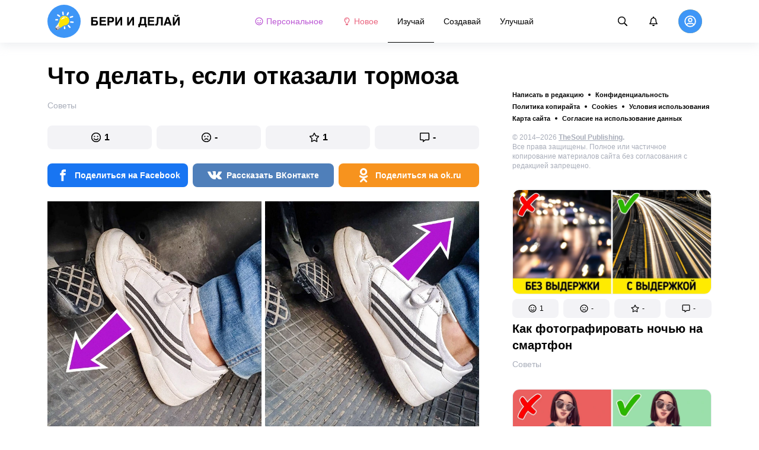

--- FILE ---
content_type: text/html; charset=utf-8
request_url: https://beridelai.club/izuchai-soveti/chto-delat-esli-otkazali-tormoza-1039/
body_size: 75876
content:
<!DOCTYPE html>
<html lang="ru" dir="ltr">
  <head>
    <meta name="charset" content="utf-8" >
<meta name="referrer" content="always" >
<meta name="referrer" content="unsafe-url" >
<meta name="viewport" content="width=device-width, initial-scale=1, user-scalable=no" >
<meta name="bsi" content="163827467094" >
<meta data-react-helmet="true" name="robots" content="max-image-preview:large"/><meta data-react-helmet="true" name="keywords" content="Творчество, реклама, дизайн, фотография, искусство, арт-проекты, художники, скульпторы, вдохновение, креатив"/><meta data-react-helmet="true" name="description" content="Кто предупрежден, тот вооружен. Если у вас отказали тормоза, то вы должны действовать спокойно и уверенно, а наша статья поможет вам понять, что нужно делать в такой экстремальной ситуации."/><meta data-react-helmet="true" property="og:description" content="Кто предупрежден, тот вооружен. Если у вас отказали тормоза, то вы должны действовать спокойно и уверенно, а наша статья поможет вам понять, что нужно делать в такой экстремальной ситуации."/><meta data-react-helmet="true" property="twitter:description" content="Кто предупрежден, тот вооружен. Если у вас отказали тормоза, то вы должны действовать спокойно и уверенно, а наша статья поможет вам понять, что нужно делать в такой экстремальной ситуации."/><meta data-react-helmet="true" property="twitter:url" content="https://beridelai.club/izuchai-soveti/chto-delat-esli-otkazali-tormoza-1039/"/><meta data-react-helmet="true" property="al:web:url" content="https://beridelai.club/izuchai-soveti/chto-delat-esli-otkazali-tormoza-1039/"/><meta data-react-helmet="true" property="og:site_name" content="Бери и делай — Изучай. Создавай. Улучшай."/><meta data-react-helmet="true" property="article:published_time" content="2021-07-28T17:14:00+03:00"/><meta data-react-helmet="true" property="og:updated_time" content="2021-07-28T17:14:00+03:00"/><meta data-react-helmet="true" property="og:type" content="article"/><meta data-react-helmet="true" property="og:url" content="https://beridelai.club/izuchai-soveti/chto-delat-esli-otkazali-tormoza-1039/"/><meta data-react-helmet="true" property="og:title" content="Что делать, если отказали тормоза"/><meta data-react-helmet="true" property="og:image" content="https://wl-beridelai.cf.tsp.li/resize/1200x630/jpg/58a/da1/003f9e5cc18c5e0faf8adacb9a.jpg"/><meta data-react-helmet="true" property="og:image:width" content="1200"/><meta data-react-helmet="true" property="og:image:height" content="630"/><meta data-react-helmet="true" property="twitter:card" content="summary_large_image"/><meta data-react-helmet="true" name="twitter:title" content="Что делать, если отказали тормоза"/><meta data-react-helmet="true" name="twitter:image" content="https://wl-beridelai.cf.tsp.li/resize/1200x630/jpg/58a/da1/003f9e5cc18c5e0faf8adacb9a.jpg"/><meta data-react-helmet="true" name="twitter:image:width" content="1200"/><meta data-react-helmet="true" name="twitter:image:height" content="630"/>

    <script>
        window.__webpack_public_path__ = 'https://wl-static.cf.tsp.li/wl-frontend/client/dist/desktop/';
    </script>
    <!-- preconnect -->
      <link rel="preconnect" href="https://wl-beridelai.cf.tsp.li/" />
      <link rel="preconnect" href="https://wl-static.cf.tsp.li/" />
    <!-- preconnect end -->

    <!-- preload -->
    <link rel="preload" as="script" href="https://securepubads.g.doubleclick.net/tag/js/gpt.js" />
<link rel="preload" as="script" href="https://www.google-analytics.com/analytics.js" />
<link rel="preload" as="script" href="https://cdn.cookielaw.org/scripttemplates/otSDKStub.js" />
<link rel="preload" as="script" href="https://cdn.cookielaw.org/consent/tcf.stub.js" />
<link rel="preload" as="script" href="//c.amazon-adsystem.com/aax2/apstag.js" />
<link rel="preload" as="script" href="https://www.googletagmanager.com/gtag/js?id=G-YGNWVQ9YCY" />

    <link rel="canonical" href="https://beridelai.club/izuchai-soveti/chto-delat-esli-otkazali-tormoza-1039/" />
<link data-chunk="main" rel="preload" as="script" href="https://wl-static.cf.tsp.li/wl-frontend/client/dist/store/main-bundle-4d8028b4.js">
<link data-chunk="main" rel="preload" as="style" href="https://wl-static.cf.tsp.li/wl-frontend/client/dist/consent/main-bundle-4a455677.css">
<link data-chunk="main" rel="preload" as="script" href="https://wl-static.cf.tsp.li/wl-frontend/client/dist/consent/main-bundle-4a455677.js">
<link data-chunk="ArticlePage-desktop" rel="preload" as="style" href="https://wl-static.cf.tsp.li/wl-frontend/client/dist/desktop/53381-chunk-cecced4c.css">
<link data-chunk="default-desktop" rel="preload" as="style" href="https://wl-static.cf.tsp.li/wl-frontend/client/dist/desktop/37058-chunk-cecced4c.css">
<link data-chunk="vert" rel="preload" as="style" href="https://wl-static.cf.tsp.li/wl-frontend/client/dist/desktop/61471-chunk-cecced4c.css">
<link data-chunk="main" rel="preload" as="style" href="https://wl-static.cf.tsp.li/wl-frontend/client/dist/desktop/main-bundle-cecced4c.css">
<link data-chunk="main" rel="preload" as="script" href="https://wl-static.cf.tsp.li/wl-frontend/client/dist/desktop/vendor-bundle-cecced4c.js">
<link data-chunk="main" rel="preload" as="script" href="https://wl-static.cf.tsp.li/wl-frontend/client/dist/desktop/main-bundle-cecced4c.js">
<link data-chunk="ru-ru-data-json" rel="preload" as="script" href="https://wl-static.cf.tsp.li/wl-frontend/client/dist/desktop/ru-ru-data-json-chunk-cecced4c.js">
<link data-chunk="vert" rel="preload" as="script" href="https://wl-static.cf.tsp.li/wl-frontend/client/dist/desktop/vert-chunk-cecced4c.js">
<link data-chunk="vert-pb-1090" rel="preload" as="script" href="https://wl-static.cf.tsp.li/wl-frontend/client/dist/desktop/vert-pb-1090-chunk-cecced4c.js">
<link data-chunk="default-desktop" rel="preload" as="script" href="https://wl-static.cf.tsp.li/wl-frontend/client/dist/desktop/default-desktop-chunk-cecced4c.js">
<link data-chunk="decorator" rel="preload" as="script" href="https://wl-static.cf.tsp.li/wl-frontend/client/dist/desktop/decorator-chunk-cecced4c.js">
<link data-chunk="ArticlePage-desktop" rel="preload" as="script" href="https://wl-static.cf.tsp.li/wl-frontend/client/dist/desktop/ArticlePage-desktop-chunk-cecced4c.js">
<link ref="alternate" type="application/rss+xml" href="https://beridelai.club/rss">
    <!-- preload end -->

    <link rel="manifest" href="/manifest.json">
    <title data-react-helmet="true">Что делать, если отказали тормоза / Бери и делай</title>

    
    <link rel="shortcut icon" href="/favicon.ico" type="image/x-icon">
    <link rel="icon" type="image/png" sizes="16x16" href="/favicons/favicon-16x16.png">
    <link rel="icon" type="image/png" sizes="32x32" href="/favicons/favicon-32x32.png">
    <link rel="icon" type="image/png" sizes="48x48" href="/favicons/favicon-48x48.png">
    <link rel="icon" type="image/png" sizes="48x48" href="/favicons/favicon-48x48.png">
    <link rel="apple-touch-icon" sizes="57x57" href="/favicons/apple-touch-icon-57x57.png">
    <link rel="apple-touch-icon" sizes="60x60" href="/favicons/apple-touch-icon-60x60.png">
    <link rel="apple-touch-icon" sizes="72x72" href="/favicons/apple-touch-icon-72x72.png">
    <link rel="apple-touch-icon" sizes="76x76" href="/favicons/apple-touch-icon-76x76.png">
    <link rel="apple-touch-icon" sizes="114x114" href="/favicons/apple-touch-icon-114x114.png">
    <link rel="apple-touch-icon" sizes="120x120" href="/favicons/apple-touch-icon-120x120.png">
    <link rel="apple-touch-icon" sizes="144x144" href="/favicons/apple-touch-icon-144x144.png">
    <link rel="apple-touch-icon" sizes="152x152" href="/favicons/apple-touch-icon-152x152.png">
    <link rel="apple-touch-icon" sizes="167x167" href="/favicons/apple-touch-icon-167x167.png">
    <link rel="apple-touch-icon" sizes="180x180" href="/favicons/apple-touch-icon-180x180.png">
    <link rel="apple-touch-icon" sizes="1024x1024" href="/favicons/apple-touch-icon-1024x1024.png">  
  

    <link data-chunk="main" rel="stylesheet" href="https://wl-static.cf.tsp.li/wl-frontend/client/dist/consent/main-bundle-4a455677.css">
<link data-chunk="main" rel="stylesheet" href="https://wl-static.cf.tsp.li/wl-frontend/client/dist/desktop/main-bundle-cecced4c.css">
<link data-chunk="vert" rel="stylesheet" href="https://wl-static.cf.tsp.li/wl-frontend/client/dist/desktop/61471-chunk-cecced4c.css">
<link data-chunk="default-desktop" rel="stylesheet" href="https://wl-static.cf.tsp.li/wl-frontend/client/dist/desktop/37058-chunk-cecced4c.css">
<link data-chunk="ArticlePage-desktop" rel="stylesheet" href="https://wl-static.cf.tsp.li/wl-frontend/client/dist/desktop/53381-chunk-cecced4c.css">

    
    
    <script type="text/javascript">
      window.googletag = window.googletag || {cmd: []};
    </script>
  
    
    <script type="text/javascript">
    (function initApsTag(a9, a, p) {
      if (a[a9]) return;
      function q(c, r) { a[a9]._Q.push([c, r]); }
  
      a[a9] = {
        init: function() { q('i', arguments); },
        fetchBids: function() { q('f', arguments); },
        setDisplayBids: function() {},
        targetingKeys: function() { return []; },
        _Q: []
      };
    })('apstag', window, document);
    </script>
    
    <script type="text/javascript">
      window.Ya || (window.Ya = {});
      window.yaContextCb = window.yaContextCb || [];
      window.Ya.adfoxCode || (window.Ya.adfoxCode = {});
      window.Ya.adfoxCode.hbCallbacks || (window.Ya.adfoxCode.hbCallbacks = []);
    </script>
  
    
    
    <script type="text/javascript">
      var adfoxBiddersMap = {"otm":"2037369","sape":"3313945","roxot":"3224216","solta":"3316310","bidvol":"3313944","hybrid":"3313946","adriver":"2028892","otclick":"3316311","astralab":"3265729","buzzoola":"3237010","myTarget":"","segmento":"3326560","videonow":"3322130","alfasense":"3313947","getintent":"3281829","mediasniper":"3313949","adfox_mttech":"3298515","betweenDigital":"2026425","adfox_yandex_roxot-adfox-hb":"692118"};
      var userTimeout = 1000;
      window.YaHeaderBiddingSettings = {
        biddersMap: adfoxBiddersMap,
        adUnits: [],
        timeout: userTimeout
      };
  </script>
  
    
  

    
  </head>
  <body data-domain="beridelai.club" data-locale-short="ru">
    
    <!-- for facebook embeds -->
    <div id="fb-root"></div>
    
    
  <script type="text/javascript">
  (function () {
    // @todo hack for scroll to element currrect work with initial load
    if (window.location.hash) {
      window.history.scrollRestoration = "manual";
    }
    window.addEventListener("load", function () {
        window.domLoadEventFired = true;
    });
  })();
  </script>
  
  
<div id='root'><div class="e72d443d869118c73f0c"><div class="g-recaptcha" data-size="invisible" data-sitekey="6LfWqp8UAAAAAKJiZWQhihJMebm2_awH0L5AEoxs"></div><div style="min-height:68px"><div class="ea387f58d83165d1fac3"><div class="fe8a7786148d3411be5f"><div class="d249cecb632a91641728"><svg class="icon b284736d24f31683ed32 f499a4cbe929520d2f9f"><use href="#SvgLoader" xlink:href="#SvgLoader"></use></svg></div></div></div></div><header class="cf2ade461366b6e8bbc3" data-test-id="header"><div class="a722d6a11fa19848c511"><a aria-label="logo" data-test-id="brand-logo" class="bb4c5b8a7a368279369d" href="/"><div class="d05ecfe2cfb8cbdeef6d"><img src="https://wl-static.cf.tsp.li/beridelai/client/svg/logo-desktop-big.svg" width="225" height="56" alt="Бери и делай"/></div></a><nav class="e65ad9eef1a14c86dd5a" data-test-id="navigation"><a class="d81df668cf9195c1a7ec f483f54ffd77cb63040a" data-test-id="link-personal-feed" href="/personal-feed"><svg class="e7f22bab97553786641d f499a4cbe929520d2f9f e50cb92145789f4c7355"><use href="#SvgSmileFull" xlink:href="#SvgSmileFull"></use></svg>Персональное</a><a class="cd71daa3e37ef4ab1307 f483f54ffd77cb63040a" data-test-id="link-new" href="/"><svg class="e7f22bab97553786641d f499a4cbe929520d2f9f e50cb92145789f4c7355"><use href="#SvgLump" xlink:href="#SvgLump"></use></svg>Новое</a><div class="eb0d8f12c1e325e3bd04"><div class="c0dfb7b4b10354a6d9fa f483f54ffd77cb63040a df00379cefea1edd0223 f483f54ffd77cb63040a" data-test-id="link-rubric-1">Изучай</div><div class="c0dfb7b4b10354a6d9fa f483f54ffd77cb63040a f483f54ffd77cb63040a" data-test-id="link-rubric-2">Создавай</div><div class="c0dfb7b4b10354a6d9fa f483f54ffd77cb63040a f483f54ffd77cb63040a" data-test-id="link-rubric-3">Улучшай</div></div></nav><div class="ea636e60557b7d483f04" data-test-id="search-field"><div class="b1963cb51f58f0c00070"><div class="c8d6297219d23efc9b6b"><div class="ed0cb4102e5d0d5b3d12"></div><div class="babbc961c4f379090434 d64866189849fdc3a9fa" data-test-id="search-icon"><svg class="e0ac1d5b3d988a7a94a1 f499a4cbe929520d2f9f a5effcf37cd85275530e f499a4cbe929520d2f9f a6ff9bc2fd7febbd054c"><use href="#SvgSearch" xlink:href="#SvgSearch"></use></svg></div><div class="a726f45e4b4e66b98ddd"><div class="a31ccabe33a4ea2eedb1 dc2789448a97bda85b27 f32e74145e66fb697664"><input type="text" class="ce8502b0dbfc9d4b2089" placeholder="Поиск по статьям" aria-label="Поиск по статьям" data-test-id="input" value=""/></div></div></div></div></div><div class="cae448dccd5f8503311e" data-test-id="notifications-link"><div class="e8019d5a5071c46a3d9e"><div class="d4f150e24d261ece3cd8"><svg class="e0ac1d5b3d988a7a94a1 f499a4cbe929520d2f9f a5effcf37cd85275530e f499a4cbe929520d2f9f"><use href="#SvgNotification" xlink:href="#SvgNotification"></use></svg></div></div></div><div class="afcff73076a4c99a6143" data-test-id="user-menu"><div class="f6fdfc4d0dc10cd47c86"><div class="c2bef147c5b66019f3e9 e5bd1d51f3dde555da2c c2bef147c5b66019f3e9"><div class="placeholder"><div class="b2d9d53d55bf99959bff"><img src="https://wl-static.cf.tsp.li/beridelai/client/svg/user-unauthorized.svg" class="d8839988e7f30be7cb94" alt="Бери и делай"/></div></div></div></div></div></div></header><div class="c6fe1ed11b6d5664cfe7"><aside class="bcaeb8b2f04e70f2bf3d"><div class="cbca70299449e1c667c6 aed62af27ad9dd3e8c03" data-test-id="aside-bar"><div></div><div class="bd1b27bbdfc09c21b399 b2a47676c568a294f002"><div class="f44805724a15eec46284"><ul class="a709903112970f964919"><li class="eeda531373d23e56dcba"><a href="https://www.thesoul-publishing.com/contact" target="blank" class="dd40d7c948c447e28223" data-test-id="menu-link-0">Написать в редакцию</a></li><li class="eeda531373d23e56dcba"><a class="dd40d7c948c447e28223" data-test-id="menu-link-1" href="/privacy/">Конфиденциальность</a></li><li class="eeda531373d23e56dcba"><a class="dd40d7c948c447e28223" data-test-id="menu-link-2" href="/copyrights/">Политика копирайта</a></li><li class="eeda531373d23e56dcba"><a class="dd40d7c948c447e28223" data-test-id="menu-link-3" href="/cookies/">Cookies</a></li><li class="eeda531373d23e56dcba"><a class="dd40d7c948c447e28223" data-test-id="menu-link-4" href="/tos/">Условия использования</a></li><li class="eeda531373d23e56dcba"><a class="dd40d7c948c447e28223" data-test-id="menu-link-5" href="/sitemap/">Карта сайта</a></li><li class="eeda531373d23e56dcba"><a href="#" target="blank" class="dd40d7c948c447e28223" data-test-id="menu-link-6">Согласие на использование данных</a></li></ul></div><div class="cdff5cf89d3bf768c987" data-test-id="copyright"><div class="copyright">© 2014–2026 <b><a href="https://thesoul-publishing.com/" target="_blank" rel="nofollow noopener noreferrer">TheSoul Publishing</a>.</b><br/>Все права защищены. Полное или частичное копирование материалов сайта без согласования с редакцией запрещено.</div></div><div class="cbca70299449e1c667c6 aed62af27ad9dd3e8c03" data-test-id="aside-bar-recommended"><div class="d204d3876170ad0a888a df2995aed52dcb2babb1" data-sharing-target="true" data-test-id="article-list-element-0"><a class="aa5b3dc5aa1864189011" data-test-id="logo-link" href="/izuchai-soveti/kak-fotografirovat-nochyu-na-smartfon-2638/"><div class="c228b882d312e86458f6"><div style="height:1px;margin-bottom:-1px;z-index:-1"></div><div class="a391fc50a588019ea11e"><svg class="f57ff628aec55d1bac8f a443992bc5ecfdb16eac"><use href="#SvgLogoPlaceholder" xlink:href="#SvgLogoPlaceholder"></use></svg></div></div></a><div class="e2e9ffc510b61b5d3e2e d181a5119d54b5a7c6d2 fb9104b15b9fe70b3d50" data-test-id="action-bar"><a class="af7a69014fa9588c5539 eba38aa652c6db8da5a9 a6a7b5c778777c3b4ce9 a8fdda9af242895b635e f83f1fdaf3870880f11c" href="#" role="button" data-test-id="like-button"><span class="d411adb44af16e284156"><svg class="fdd2cc2e2dd133fd843f"><use href="#SvgSmilePositive" xlink:href="#SvgSmilePositive"></use></svg></span><span class="c5edd8bc17071798b029">1</span></a><a class="af7a69014fa9588c5539 eba38aa652c6db8da5a9 bbf4f348863f862f80ae a8fdda9af242895b635e f83f1fdaf3870880f11c" href="#" role="button" data-test-id="dislike-button"><span class="d411adb44af16e284156"><svg class="fdd2cc2e2dd133fd843f"><use href="#SvgSmileNegative" xlink:href="#SvgSmileNegative"></use></svg></span><span class="c5edd8bc17071798b029">-</span></a><a class="af7a69014fa9588c5539 eba38aa652c6db8da5a9 f9adfaa12c8c9a37482a a8fdda9af242895b635e f83f1fdaf3870880f11c" href="#" role="button" data-test-id="favorite-button"><span class="d411adb44af16e284156"><svg class="fdd2cc2e2dd133fd843f"><use href="#SvgStar" xlink:href="#SvgStar"></use></svg></span><span class="c5edd8bc17071798b029">-</span></a><a class="af7a69014fa9588c5539 eba38aa652c6db8da5a9 e8ee7947bfdb53b5b28d a8fdda9af242895b635e f83f1fdaf3870880f11c" role="button" data-test-id="comments-link" href="/izuchai-soveti/kak-fotografirovat-nochyu-na-smartfon-2638/comments/"><span class="d411adb44af16e284156"><svg class="fdd2cc2e2dd133fd843f"><use href="#SvgMessage" xlink:href="#SvgMessage"></use></svg></span><span class="c5edd8bc17071798b029">-</span></a></div><h3><a class="da953866b2506133939d" data-test-id="title-link" href="/izuchai-soveti/kak-fotografirovat-nochyu-na-smartfon-2638/">Как фотографировать ночью на смартфон</a></h3><div class="fa9a0cc2d6b70136f247 b02256326459b2948579" data-test-id="rubrics"><a class="bafabe9b24f7abfc092d f8e5d0c4b9562c2367cd" data-test-id="rubric-link" href="/izuchai-soveti/">Советы</a></div></div><div class="d204d3876170ad0a888a df2995aed52dcb2babb1" data-sharing-target="true" data-test-id="article-list-element-1"><a class="aa5b3dc5aa1864189011" data-test-id="logo-link" href="/uluchshai-krasota/kak-horosho-vyglyadet-v-ochkah-2635/"><div class="c228b882d312e86458f6"><div style="height:1px;margin-bottom:-1px;z-index:-1"></div><div class="a391fc50a588019ea11e"><svg class="f57ff628aec55d1bac8f a443992bc5ecfdb16eac"><use href="#SvgLogoPlaceholder" xlink:href="#SvgLogoPlaceholder"></use></svg></div></div></a><div class="e2e9ffc510b61b5d3e2e d181a5119d54b5a7c6d2 fb9104b15b9fe70b3d50" data-test-id="action-bar"><a class="af7a69014fa9588c5539 eba38aa652c6db8da5a9 a6a7b5c778777c3b4ce9 a8fdda9af242895b635e f83f1fdaf3870880f11c" href="#" role="button" data-test-id="like-button"><span class="d411adb44af16e284156"><svg class="fdd2cc2e2dd133fd843f"><use href="#SvgSmilePositive" xlink:href="#SvgSmilePositive"></use></svg></span><span class="c5edd8bc17071798b029">1</span></a><a class="af7a69014fa9588c5539 eba38aa652c6db8da5a9 bbf4f348863f862f80ae a8fdda9af242895b635e f83f1fdaf3870880f11c" href="#" role="button" data-test-id="dislike-button"><span class="d411adb44af16e284156"><svg class="fdd2cc2e2dd133fd843f"><use href="#SvgSmileNegative" xlink:href="#SvgSmileNegative"></use></svg></span><span class="c5edd8bc17071798b029">-</span></a><a class="af7a69014fa9588c5539 eba38aa652c6db8da5a9 f9adfaa12c8c9a37482a a8fdda9af242895b635e f83f1fdaf3870880f11c" href="#" role="button" data-test-id="favorite-button"><span class="d411adb44af16e284156"><svg class="fdd2cc2e2dd133fd843f"><use href="#SvgStar" xlink:href="#SvgStar"></use></svg></span><span class="c5edd8bc17071798b029">-</span></a><a class="af7a69014fa9588c5539 eba38aa652c6db8da5a9 e8ee7947bfdb53b5b28d a8fdda9af242895b635e f83f1fdaf3870880f11c" role="button" data-test-id="comments-link" href="/uluchshai-krasota/kak-horosho-vyglyadet-v-ochkah-2635/comments/"><span class="d411adb44af16e284156"><svg class="fdd2cc2e2dd133fd843f"><use href="#SvgMessage" xlink:href="#SvgMessage"></use></svg></span><span class="c5edd8bc17071798b029">-</span></a></div><h3><a class="da953866b2506133939d" data-test-id="title-link" href="/uluchshai-krasota/kak-horosho-vyglyadet-v-ochkah-2635/">Как хорошо выглядеть в очках</a></h3><div class="fa9a0cc2d6b70136f247 b02256326459b2948579" data-test-id="rubrics"><a class="bafabe9b24f7abfc092d f8e5d0c4b9562c2367cd" data-test-id="rubric-link" href="/uluchshai-krasota/">Красота</a></div></div><div class="d204d3876170ad0a888a df2995aed52dcb2babb1" data-sharing-target="true" data-test-id="article-list-element-2"><a class="aa5b3dc5aa1864189011" data-test-id="logo-link" href="/sozdavai-recepti/vidy-kartofelya-fri-2637/"><div class="c228b882d312e86458f6"><div style="height:1px;margin-bottom:-1px;z-index:-1"></div><div class="a391fc50a588019ea11e"><svg class="f57ff628aec55d1bac8f a443992bc5ecfdb16eac"><use href="#SvgLogoPlaceholder" xlink:href="#SvgLogoPlaceholder"></use></svg></div></div></a><div class="e2e9ffc510b61b5d3e2e d181a5119d54b5a7c6d2 fb9104b15b9fe70b3d50" data-test-id="action-bar"><a class="af7a69014fa9588c5539 eba38aa652c6db8da5a9 a6a7b5c778777c3b4ce9 a8fdda9af242895b635e f83f1fdaf3870880f11c" href="#" role="button" data-test-id="like-button"><span class="d411adb44af16e284156"><svg class="fdd2cc2e2dd133fd843f"><use href="#SvgSmilePositive" xlink:href="#SvgSmilePositive"></use></svg></span><span class="c5edd8bc17071798b029">1</span></a><a class="af7a69014fa9588c5539 eba38aa652c6db8da5a9 bbf4f348863f862f80ae a8fdda9af242895b635e f83f1fdaf3870880f11c" href="#" role="button" data-test-id="dislike-button"><span class="d411adb44af16e284156"><svg class="fdd2cc2e2dd133fd843f"><use href="#SvgSmileNegative" xlink:href="#SvgSmileNegative"></use></svg></span><span class="c5edd8bc17071798b029">-</span></a><a class="af7a69014fa9588c5539 eba38aa652c6db8da5a9 f9adfaa12c8c9a37482a a8fdda9af242895b635e f83f1fdaf3870880f11c" href="#" role="button" data-test-id="favorite-button"><span class="d411adb44af16e284156"><svg class="fdd2cc2e2dd133fd843f"><use href="#SvgStar" xlink:href="#SvgStar"></use></svg></span><span class="c5edd8bc17071798b029">1</span></a><a class="af7a69014fa9588c5539 eba38aa652c6db8da5a9 e8ee7947bfdb53b5b28d a8fdda9af242895b635e f83f1fdaf3870880f11c" role="button" data-test-id="comments-link" href="/sozdavai-recepti/vidy-kartofelya-fri-2637/comments/"><span class="d411adb44af16e284156"><svg class="fdd2cc2e2dd133fd843f"><use href="#SvgMessage" xlink:href="#SvgMessage"></use></svg></span><span class="c5edd8bc17071798b029">-</span></a></div><h3><a class="da953866b2506133939d" data-test-id="title-link" href="/sozdavai-recepti/vidy-kartofelya-fri-2637/">Виды картофеля фри</a></h3><div class="fa9a0cc2d6b70136f247 b02256326459b2948579" data-test-id="rubrics"><a class="bafabe9b24f7abfc092d f8e5d0c4b9562c2367cd" data-test-id="rubric-link" href="/sozdavai-recepti/">Рецепты</a></div></div><div class="d204d3876170ad0a888a df2995aed52dcb2babb1" data-sharing-target="true" data-test-id="article-list-element-3"><a class="aa5b3dc5aa1864189011" data-test-id="logo-link" href="/uluchshai-zhizn/gid-po-vidam-parketnogo-pola-2636/"><div class="c228b882d312e86458f6"><div style="height:1px;margin-bottom:-1px;z-index:-1"></div><div class="a391fc50a588019ea11e"><svg class="f57ff628aec55d1bac8f a443992bc5ecfdb16eac"><use href="#SvgLogoPlaceholder" xlink:href="#SvgLogoPlaceholder"></use></svg></div></div></a><div class="e2e9ffc510b61b5d3e2e d181a5119d54b5a7c6d2 fb9104b15b9fe70b3d50" data-test-id="action-bar"><a class="af7a69014fa9588c5539 eba38aa652c6db8da5a9 a6a7b5c778777c3b4ce9 a8fdda9af242895b635e f83f1fdaf3870880f11c" href="#" role="button" data-test-id="like-button"><span class="d411adb44af16e284156"><svg class="fdd2cc2e2dd133fd843f"><use href="#SvgSmilePositive" xlink:href="#SvgSmilePositive"></use></svg></span><span class="c5edd8bc17071798b029">-</span></a><a class="af7a69014fa9588c5539 eba38aa652c6db8da5a9 bbf4f348863f862f80ae a8fdda9af242895b635e f83f1fdaf3870880f11c" href="#" role="button" data-test-id="dislike-button"><span class="d411adb44af16e284156"><svg class="fdd2cc2e2dd133fd843f"><use href="#SvgSmileNegative" xlink:href="#SvgSmileNegative"></use></svg></span><span class="c5edd8bc17071798b029">-</span></a><a class="af7a69014fa9588c5539 eba38aa652c6db8da5a9 f9adfaa12c8c9a37482a a8fdda9af242895b635e f83f1fdaf3870880f11c" href="#" role="button" data-test-id="favorite-button"><span class="d411adb44af16e284156"><svg class="fdd2cc2e2dd133fd843f"><use href="#SvgStar" xlink:href="#SvgStar"></use></svg></span><span class="c5edd8bc17071798b029">-</span></a><a class="af7a69014fa9588c5539 eba38aa652c6db8da5a9 e8ee7947bfdb53b5b28d a8fdda9af242895b635e f83f1fdaf3870880f11c" role="button" data-test-id="comments-link" href="/uluchshai-zhizn/gid-po-vidam-parketnogo-pola-2636/comments/"><span class="d411adb44af16e284156"><svg class="fdd2cc2e2dd133fd843f"><use href="#SvgMessage" xlink:href="#SvgMessage"></use></svg></span><span class="c5edd8bc17071798b029">-</span></a></div><h3><a class="da953866b2506133939d" data-test-id="title-link" href="/uluchshai-zhizn/gid-po-vidam-parketnogo-pola-2636/">Гид по видам паркетного пола</a></h3><div class="fa9a0cc2d6b70136f247 b02256326459b2948579" data-test-id="rubrics"><a class="bafabe9b24f7abfc092d f8e5d0c4b9562c2367cd" data-test-id="rubric-link" href="/uluchshai-zhizn/">Жизнь</a></div></div><div class="d204d3876170ad0a888a df2995aed52dcb2babb1" data-sharing-target="true" data-test-id="article-list-element-4"><a class="aa5b3dc5aa1864189011" data-test-id="logo-link" href="/uluchshai-zdorove/skolko-vremeni-nuzhno-udelyat-fizicheskim-nagruzkam-2639/"><div class="c228b882d312e86458f6"><div style="height:1px;margin-bottom:-1px;z-index:-1"></div><div class="a391fc50a588019ea11e"><svg class="f57ff628aec55d1bac8f a443992bc5ecfdb16eac"><use href="#SvgLogoPlaceholder" xlink:href="#SvgLogoPlaceholder"></use></svg></div></div></a><div class="e2e9ffc510b61b5d3e2e d181a5119d54b5a7c6d2 fb9104b15b9fe70b3d50" data-test-id="action-bar"><a class="af7a69014fa9588c5539 eba38aa652c6db8da5a9 a6a7b5c778777c3b4ce9 a8fdda9af242895b635e f83f1fdaf3870880f11c" href="#" role="button" data-test-id="like-button"><span class="d411adb44af16e284156"><svg class="fdd2cc2e2dd133fd843f"><use href="#SvgSmilePositive" xlink:href="#SvgSmilePositive"></use></svg></span><span class="c5edd8bc17071798b029">1</span></a><a class="af7a69014fa9588c5539 eba38aa652c6db8da5a9 bbf4f348863f862f80ae a8fdda9af242895b635e f83f1fdaf3870880f11c" href="#" role="button" data-test-id="dislike-button"><span class="d411adb44af16e284156"><svg class="fdd2cc2e2dd133fd843f"><use href="#SvgSmileNegative" xlink:href="#SvgSmileNegative"></use></svg></span><span class="c5edd8bc17071798b029">-</span></a><a class="af7a69014fa9588c5539 eba38aa652c6db8da5a9 f9adfaa12c8c9a37482a a8fdda9af242895b635e f83f1fdaf3870880f11c" href="#" role="button" data-test-id="favorite-button"><span class="d411adb44af16e284156"><svg class="fdd2cc2e2dd133fd843f"><use href="#SvgStar" xlink:href="#SvgStar"></use></svg></span><span class="c5edd8bc17071798b029">1</span></a><a class="af7a69014fa9588c5539 eba38aa652c6db8da5a9 e8ee7947bfdb53b5b28d a8fdda9af242895b635e f83f1fdaf3870880f11c" role="button" data-test-id="comments-link" href="/uluchshai-zdorove/skolko-vremeni-nuzhno-udelyat-fizicheskim-nagruzkam-2639/comments/"><span class="d411adb44af16e284156"><svg class="fdd2cc2e2dd133fd843f"><use href="#SvgMessage" xlink:href="#SvgMessage"></use></svg></span><span class="c5edd8bc17071798b029">-</span></a></div><h3><a class="da953866b2506133939d" data-test-id="title-link" href="/uluchshai-zdorove/skolko-vremeni-nuzhno-udelyat-fizicheskim-nagruzkam-2639/">Сколько времени нужно уделять физическим нагрузкам</a></h3><div class="fa9a0cc2d6b70136f247 b02256326459b2948579" data-test-id="rubrics"><a class="bafabe9b24f7abfc092d f8e5d0c4b9562c2367cd" data-test-id="rubric-link" href="/uluchshai-zdorove/">Здоровье</a></div></div><div class="d204d3876170ad0a888a df2995aed52dcb2babb1" data-sharing-target="true" data-test-id="article-list-element-5"><a class="aa5b3dc5aa1864189011" data-test-id="logo-link" href="/uluchshai-zhizn/kak-pravilno-uhazhivat-za-solncezaschitnymi-ochkami-2634/"><div class="c228b882d312e86458f6"><div style="height:1px;margin-bottom:-1px;z-index:-1"></div><div class="a391fc50a588019ea11e"><svg class="f57ff628aec55d1bac8f a443992bc5ecfdb16eac"><use href="#SvgLogoPlaceholder" xlink:href="#SvgLogoPlaceholder"></use></svg></div></div></a><div class="e2e9ffc510b61b5d3e2e d181a5119d54b5a7c6d2 fb9104b15b9fe70b3d50" data-test-id="action-bar"><a class="af7a69014fa9588c5539 eba38aa652c6db8da5a9 a6a7b5c778777c3b4ce9 a8fdda9af242895b635e f83f1fdaf3870880f11c" href="#" role="button" data-test-id="like-button"><span class="d411adb44af16e284156"><svg class="fdd2cc2e2dd133fd843f"><use href="#SvgSmilePositive" xlink:href="#SvgSmilePositive"></use></svg></span><span class="c5edd8bc17071798b029">-</span></a><a class="af7a69014fa9588c5539 eba38aa652c6db8da5a9 bbf4f348863f862f80ae a8fdda9af242895b635e f83f1fdaf3870880f11c" href="#" role="button" data-test-id="dislike-button"><span class="d411adb44af16e284156"><svg class="fdd2cc2e2dd133fd843f"><use href="#SvgSmileNegative" xlink:href="#SvgSmileNegative"></use></svg></span><span class="c5edd8bc17071798b029">-</span></a><a class="af7a69014fa9588c5539 eba38aa652c6db8da5a9 f9adfaa12c8c9a37482a a8fdda9af242895b635e f83f1fdaf3870880f11c" href="#" role="button" data-test-id="favorite-button"><span class="d411adb44af16e284156"><svg class="fdd2cc2e2dd133fd843f"><use href="#SvgStar" xlink:href="#SvgStar"></use></svg></span><span class="c5edd8bc17071798b029">1</span></a><a class="af7a69014fa9588c5539 eba38aa652c6db8da5a9 e8ee7947bfdb53b5b28d a8fdda9af242895b635e f83f1fdaf3870880f11c" role="button" data-test-id="comments-link" href="/uluchshai-zhizn/kak-pravilno-uhazhivat-za-solncezaschitnymi-ochkami-2634/comments/"><span class="d411adb44af16e284156"><svg class="fdd2cc2e2dd133fd843f"><use href="#SvgMessage" xlink:href="#SvgMessage"></use></svg></span><span class="c5edd8bc17071798b029">-</span></a></div><h3><a class="da953866b2506133939d" data-test-id="title-link" href="/uluchshai-zhizn/kak-pravilno-uhazhivat-za-solncezaschitnymi-ochkami-2634/">Как правильно ухаживать за солнцезащитными очками</a></h3><div class="fa9a0cc2d6b70136f247 b02256326459b2948579" data-test-id="rubrics"><a class="bafabe9b24f7abfc092d f8e5d0c4b9562c2367cd" data-test-id="rubric-link" href="/uluchshai-zhizn/">Жизнь</a></div></div><div class="d204d3876170ad0a888a df2995aed52dcb2babb1" data-sharing-target="true" data-test-id="article-list-element-6"><a class="aa5b3dc5aa1864189011" data-test-id="logo-link" href="/uluchshai-zhizn/kak-vzroslym-mozhno-veselo-provodit-vremya-2641/"><div class="c228b882d312e86458f6"><div style="height:1px;margin-bottom:-1px;z-index:-1"></div><div class="a391fc50a588019ea11e"><svg class="f57ff628aec55d1bac8f a443992bc5ecfdb16eac"><use href="#SvgLogoPlaceholder" xlink:href="#SvgLogoPlaceholder"></use></svg></div></div></a><div class="e2e9ffc510b61b5d3e2e d181a5119d54b5a7c6d2 fb9104b15b9fe70b3d50" data-test-id="action-bar"><a class="af7a69014fa9588c5539 eba38aa652c6db8da5a9 a6a7b5c778777c3b4ce9 a8fdda9af242895b635e f83f1fdaf3870880f11c" href="#" role="button" data-test-id="like-button"><span class="d411adb44af16e284156"><svg class="fdd2cc2e2dd133fd843f"><use href="#SvgSmilePositive" xlink:href="#SvgSmilePositive"></use></svg></span><span class="c5edd8bc17071798b029">-</span></a><a class="af7a69014fa9588c5539 eba38aa652c6db8da5a9 bbf4f348863f862f80ae a8fdda9af242895b635e f83f1fdaf3870880f11c" href="#" role="button" data-test-id="dislike-button"><span class="d411adb44af16e284156"><svg class="fdd2cc2e2dd133fd843f"><use href="#SvgSmileNegative" xlink:href="#SvgSmileNegative"></use></svg></span><span class="c5edd8bc17071798b029">-</span></a><a class="af7a69014fa9588c5539 eba38aa652c6db8da5a9 f9adfaa12c8c9a37482a a8fdda9af242895b635e f83f1fdaf3870880f11c" href="#" role="button" data-test-id="favorite-button"><span class="d411adb44af16e284156"><svg class="fdd2cc2e2dd133fd843f"><use href="#SvgStar" xlink:href="#SvgStar"></use></svg></span><span class="c5edd8bc17071798b029">-</span></a><a class="af7a69014fa9588c5539 eba38aa652c6db8da5a9 e8ee7947bfdb53b5b28d a8fdda9af242895b635e f83f1fdaf3870880f11c" role="button" data-test-id="comments-link" href="/uluchshai-zhizn/kak-vzroslym-mozhno-veselo-provodit-vremya-2641/comments/"><span class="d411adb44af16e284156"><svg class="fdd2cc2e2dd133fd843f"><use href="#SvgMessage" xlink:href="#SvgMessage"></use></svg></span><span class="c5edd8bc17071798b029">-</span></a></div><h3><a class="da953866b2506133939d" data-test-id="title-link" href="/uluchshai-zhizn/kak-vzroslym-mozhno-veselo-provodit-vremya-2641/">Как взрослым можно весело проводить время</a></h3><div class="fa9a0cc2d6b70136f247 b02256326459b2948579" data-test-id="rubrics"><a class="bafabe9b24f7abfc092d f8e5d0c4b9562c2367cd" data-test-id="rubric-link" href="/uluchshai-zhizn/">Жизнь</a></div></div><div class="d204d3876170ad0a888a df2995aed52dcb2babb1" data-sharing-target="true" data-test-id="article-list-element-7"><a class="aa5b3dc5aa1864189011" data-test-id="logo-link" href="/izuchai-soveti/kak-otlichit-poddelnye-tovary-2640/"><div class="c228b882d312e86458f6"><div style="height:1px;margin-bottom:-1px;z-index:-1"></div><div class="a391fc50a588019ea11e"><svg class="f57ff628aec55d1bac8f a443992bc5ecfdb16eac"><use href="#SvgLogoPlaceholder" xlink:href="#SvgLogoPlaceholder"></use></svg></div></div></a><div class="e2e9ffc510b61b5d3e2e d181a5119d54b5a7c6d2 fb9104b15b9fe70b3d50" data-test-id="action-bar"><a class="af7a69014fa9588c5539 eba38aa652c6db8da5a9 a6a7b5c778777c3b4ce9 a8fdda9af242895b635e f83f1fdaf3870880f11c" href="#" role="button" data-test-id="like-button"><span class="d411adb44af16e284156"><svg class="fdd2cc2e2dd133fd843f"><use href="#SvgSmilePositive" xlink:href="#SvgSmilePositive"></use></svg></span><span class="c5edd8bc17071798b029">-</span></a><a class="af7a69014fa9588c5539 eba38aa652c6db8da5a9 bbf4f348863f862f80ae a8fdda9af242895b635e f83f1fdaf3870880f11c" href="#" role="button" data-test-id="dislike-button"><span class="d411adb44af16e284156"><svg class="fdd2cc2e2dd133fd843f"><use href="#SvgSmileNegative" xlink:href="#SvgSmileNegative"></use></svg></span><span class="c5edd8bc17071798b029">-</span></a><a class="af7a69014fa9588c5539 eba38aa652c6db8da5a9 f9adfaa12c8c9a37482a a8fdda9af242895b635e f83f1fdaf3870880f11c" href="#" role="button" data-test-id="favorite-button"><span class="d411adb44af16e284156"><svg class="fdd2cc2e2dd133fd843f"><use href="#SvgStar" xlink:href="#SvgStar"></use></svg></span><span class="c5edd8bc17071798b029">-</span></a><a class="af7a69014fa9588c5539 eba38aa652c6db8da5a9 e8ee7947bfdb53b5b28d a8fdda9af242895b635e f83f1fdaf3870880f11c" role="button" data-test-id="comments-link" href="/izuchai-soveti/kak-otlichit-poddelnye-tovary-2640/comments/"><span class="d411adb44af16e284156"><svg class="fdd2cc2e2dd133fd843f"><use href="#SvgMessage" xlink:href="#SvgMessage"></use></svg></span><span class="c5edd8bc17071798b029">-</span></a></div><h3><a class="da953866b2506133939d" data-test-id="title-link" href="/izuchai-soveti/kak-otlichit-poddelnye-tovary-2640/">Как отличить поддельные товары</a></h3><div class="fa9a0cc2d6b70136f247 b02256326459b2948579" data-test-id="rubrics"><a class="bafabe9b24f7abfc092d f8e5d0c4b9562c2367cd" data-test-id="rubric-link" href="/izuchai-soveti/">Советы</a></div></div><div class="d204d3876170ad0a888a df2995aed52dcb2babb1" data-sharing-target="true" data-test-id="article-list-element-8"><a class="aa5b3dc5aa1864189011" data-test-id="logo-link" href="/uluchshai-dom/kak-osvobodit-mesto-na-stoleshnice-2632/"><div class="c228b882d312e86458f6"><div style="height:1px;margin-bottom:-1px;z-index:-1"></div><div class="a391fc50a588019ea11e"><svg class="f57ff628aec55d1bac8f a443992bc5ecfdb16eac"><use href="#SvgLogoPlaceholder" xlink:href="#SvgLogoPlaceholder"></use></svg></div></div></a><div class="e2e9ffc510b61b5d3e2e d181a5119d54b5a7c6d2 fb9104b15b9fe70b3d50" data-test-id="action-bar"><a class="af7a69014fa9588c5539 eba38aa652c6db8da5a9 a6a7b5c778777c3b4ce9 a8fdda9af242895b635e f83f1fdaf3870880f11c" href="#" role="button" data-test-id="like-button"><span class="d411adb44af16e284156"><svg class="fdd2cc2e2dd133fd843f"><use href="#SvgSmilePositive" xlink:href="#SvgSmilePositive"></use></svg></span><span class="c5edd8bc17071798b029">1</span></a><a class="af7a69014fa9588c5539 eba38aa652c6db8da5a9 bbf4f348863f862f80ae a8fdda9af242895b635e f83f1fdaf3870880f11c" href="#" role="button" data-test-id="dislike-button"><span class="d411adb44af16e284156"><svg class="fdd2cc2e2dd133fd843f"><use href="#SvgSmileNegative" xlink:href="#SvgSmileNegative"></use></svg></span><span class="c5edd8bc17071798b029">-</span></a><a class="af7a69014fa9588c5539 eba38aa652c6db8da5a9 f9adfaa12c8c9a37482a a8fdda9af242895b635e f83f1fdaf3870880f11c" href="#" role="button" data-test-id="favorite-button"><span class="d411adb44af16e284156"><svg class="fdd2cc2e2dd133fd843f"><use href="#SvgStar" xlink:href="#SvgStar"></use></svg></span><span class="c5edd8bc17071798b029">-</span></a><a class="af7a69014fa9588c5539 eba38aa652c6db8da5a9 e8ee7947bfdb53b5b28d a8fdda9af242895b635e f83f1fdaf3870880f11c" role="button" data-test-id="comments-link" href="/uluchshai-dom/kak-osvobodit-mesto-na-stoleshnice-2632/comments/"><span class="d411adb44af16e284156"><svg class="fdd2cc2e2dd133fd843f"><use href="#SvgMessage" xlink:href="#SvgMessage"></use></svg></span><span class="c5edd8bc17071798b029">-</span></a></div><h3><a class="da953866b2506133939d" data-test-id="title-link" href="/uluchshai-dom/kak-osvobodit-mesto-na-stoleshnice-2632/">Как освободить место на столешнице</a></h3><div class="fa9a0cc2d6b70136f247 b02256326459b2948579" data-test-id="rubrics"><a class="bafabe9b24f7abfc092d f8e5d0c4b9562c2367cd" data-test-id="rubric-link" href="/uluchshai-dom/">Дом</a></div></div><div class="d204d3876170ad0a888a df2995aed52dcb2babb1" data-sharing-target="true" data-test-id="article-list-element-9"><a class="aa5b3dc5aa1864189011" data-test-id="logo-link" href="/uluchshai-zdorove/7-chasto-vstrechayuschihsya-ukusov-nasekomyh-i-kak-ih-raspoznat-2633/"><div class="c228b882d312e86458f6"><div style="height:1px;margin-bottom:-1px;z-index:-1"></div><div class="a391fc50a588019ea11e"><svg class="f57ff628aec55d1bac8f a443992bc5ecfdb16eac"><use href="#SvgLogoPlaceholder" xlink:href="#SvgLogoPlaceholder"></use></svg></div></div></a><div class="e2e9ffc510b61b5d3e2e d181a5119d54b5a7c6d2 fb9104b15b9fe70b3d50" data-test-id="action-bar"><a class="af7a69014fa9588c5539 eba38aa652c6db8da5a9 a6a7b5c778777c3b4ce9 a8fdda9af242895b635e f83f1fdaf3870880f11c" href="#" role="button" data-test-id="like-button"><span class="d411adb44af16e284156"><svg class="fdd2cc2e2dd133fd843f"><use href="#SvgSmilePositive" xlink:href="#SvgSmilePositive"></use></svg></span><span class="c5edd8bc17071798b029">2</span></a><a class="af7a69014fa9588c5539 eba38aa652c6db8da5a9 bbf4f348863f862f80ae a8fdda9af242895b635e f83f1fdaf3870880f11c" href="#" role="button" data-test-id="dislike-button"><span class="d411adb44af16e284156"><svg class="fdd2cc2e2dd133fd843f"><use href="#SvgSmileNegative" xlink:href="#SvgSmileNegative"></use></svg></span><span class="c5edd8bc17071798b029">-</span></a><a class="af7a69014fa9588c5539 eba38aa652c6db8da5a9 f9adfaa12c8c9a37482a a8fdda9af242895b635e f83f1fdaf3870880f11c" href="#" role="button" data-test-id="favorite-button"><span class="d411adb44af16e284156"><svg class="fdd2cc2e2dd133fd843f"><use href="#SvgStar" xlink:href="#SvgStar"></use></svg></span><span class="c5edd8bc17071798b029">-</span></a><a class="af7a69014fa9588c5539 eba38aa652c6db8da5a9 e8ee7947bfdb53b5b28d a8fdda9af242895b635e f83f1fdaf3870880f11c" role="button" data-test-id="comments-link" href="/uluchshai-zdorove/7-chasto-vstrechayuschihsya-ukusov-nasekomyh-i-kak-ih-raspoznat-2633/comments/"><span class="d411adb44af16e284156"><svg class="fdd2cc2e2dd133fd843f"><use href="#SvgMessage" xlink:href="#SvgMessage"></use></svg></span><span class="c5edd8bc17071798b029">-</span></a></div><h3><a class="da953866b2506133939d" data-test-id="title-link" href="/uluchshai-zdorove/7-chasto-vstrechayuschihsya-ukusov-nasekomyh-i-kak-ih-raspoznat-2633/">7 часто встречающихся укусов насекомых и как их распознать</a></h3><div class="fa9a0cc2d6b70136f247 b02256326459b2948579" data-test-id="rubrics"><a class="bafabe9b24f7abfc092d f8e5d0c4b9562c2367cd" data-test-id="rubric-link" href="/uluchshai-zdorove/">Здоровье</a></div></div></div></div></div></aside><main class="ba98018b3f2de4397e5c"><article class="ae6b8a925e7933c2aa27" data-test-id="article" itemscope="" itemType="https://schema.org/Article"><div class="f7e38b726048611cb1d8"><div class="d929aa1fb1f56601a7dc fc828c1aee0c4fd57326 d6e6c99797533fcec215" data-test-id="left-vertical-sharing"><div class="e6e8b837122d3c52aeec fe39012ca7c566cf783e facebook" title="Поделиться на Facebook" data-test-id="share-button-facebook"><svg class="f499a4cbe929520d2f9f e57c96bd2b922ddf4949"><use href="#SvgFb" xlink:href="#SvgFb"></use></svg></div><div class="e6e8b837122d3c52aeec c150013df03f92cec471 whatsapp" title="Поделиться в WhatsApp" data-test-id="share-button-whatsapp"><svg class="f499a4cbe929520d2f9f e57c96bd2b922ddf4949"><use href="#SvgWa" xlink:href="#SvgWa"></use></svg></div><div class="e6e8b837122d3c52aeec bc767e9ff772c297a555 vkontakte" title="Рассказать ВКонтакте" data-test-id="share-button-vkontakte"><svg class="f499a4cbe929520d2f9f e57c96bd2b922ddf4949"><use href="#SvgVk" xlink:href="#SvgVk"></use></svg></div><div class="e6e8b837122d3c52aeec eb772c5f5aae02d5f420 odnoklassniki" title="Поделиться на ok.ru" data-test-id="share-button-odnoklassniki"><svg class="f499a4cbe929520d2f9f e57c96bd2b922ddf4949"><use href="#SvgOk" xlink:href="#SvgOk"></use></svg></div><div class="e6e8b837122d3c52aeec e8c61a63e4c67402acc2 telegram" title="Поделиться в Телеграм" data-test-id="share-button-telegram"><svg class="f499a4cbe929520d2f9f e57c96bd2b922ddf4949"><use href="#SvgTelegram" xlink:href="#SvgTelegram"></use></svg></div><div><div class="e6e8b837122d3c52aeec ae2b14da66ff7f48c6c7" title="Скопировать ссылку" data-test-id="share-button-copyLink"><svg class="f499a4cbe929520d2f9f e57c96bd2b922ddf4949"><use href="#SvgLink" xlink:href="#SvgLink"></use></svg></div></div></div></div><div class="cbca70299449e1c667c6 aed62af27ad9dd3e8c03 dc9c234bcfaf5e67ef89 a66ff723184d3e3c66ce"><h1 class="d048ccc10f4818c77eb0" data-test-id="title" itemProp="name">Что делать, если отказали тормоза</h1><div class="c0f7ddc62a8e353b7a1b"><a type="ghost" class="ae8cca3506f50fc54d6c eeab1c8ee6928134e037 left a5b475c0ded458388b73" data-google-interstitial="false" href="/izuchai-soveti/"><span class="b6db1ebe9e0a7e373b93">Советы</span></a></div><div class="f26f6ad27170f8a9a728 e2e9ffc510b61b5d3e2e d181a5119d54b5a7c6d2 ffee1d867f182568a58f" data-test-id="top-action-bar"><a class="af7a69014fa9588c5539 eba38aa652c6db8da5a9 a6a7b5c778777c3b4ce9 a8fdda9af242895b635e f83f1fdaf3870880f11c" href="#" role="button" data-test-id="like-button"><span class="d411adb44af16e284156"><svg class="fdd2cc2e2dd133fd843f"><use href="#SvgSmilePositive" xlink:href="#SvgSmilePositive"></use></svg></span><span class="c5edd8bc17071798b029">1</span></a><a class="af7a69014fa9588c5539 eba38aa652c6db8da5a9 bbf4f348863f862f80ae a8fdda9af242895b635e f83f1fdaf3870880f11c" href="#" role="button" data-test-id="dislike-button"><span class="d411adb44af16e284156"><svg class="fdd2cc2e2dd133fd843f"><use href="#SvgSmileNegative" xlink:href="#SvgSmileNegative"></use></svg></span><span class="c5edd8bc17071798b029">-</span></a><a class="af7a69014fa9588c5539 eba38aa652c6db8da5a9 f9adfaa12c8c9a37482a a8fdda9af242895b635e f83f1fdaf3870880f11c" href="#" role="button" data-test-id="favorite-button"><span class="d411adb44af16e284156"><svg class="fdd2cc2e2dd133fd843f"><use href="#SvgStar" xlink:href="#SvgStar"></use></svg></span><span class="c5edd8bc17071798b029">1</span></a><a class="af7a69014fa9588c5539 eba38aa652c6db8da5a9 e8ee7947bfdb53b5b28d a8fdda9af242895b635e f83f1fdaf3870880f11c" role="button" data-test-id="comments-link" href="/izuchai-soveti/chto-delat-esli-otkazali-tormoza-1039/comments/"><span class="d411adb44af16e284156"><svg class="fdd2cc2e2dd133fd843f"><use href="#SvgMessage" xlink:href="#SvgMessage"></use></svg></span><span class="c5edd8bc17071798b029">-</span></a></div><div class="f283ba80839852758f88" data-test-id="top-sharing"><div class="f5634cc5e76164a47810"><button class="dab7664c8ce704aed52a fe39012ca7c566cf783e" data-test-id="share-button-facebook"><svg class="f499a4cbe929520d2f9f b9698f66ce3b2067a78e"><use href="#SvgFb" xlink:href="#SvgFb"></use></svg><span class="f2af2524021794ed86ce">Поделиться на Facebook</span></button><button class="dab7664c8ce704aed52a bc767e9ff772c297a555" data-test-id="share-button-vkontakte"><svg class="f499a4cbe929520d2f9f b9698f66ce3b2067a78e"><use href="#SvgVk" xlink:href="#SvgVk"></use></svg><span class="f2af2524021794ed86ce">Рассказать ВКонтакте</span></button><button class="dab7664c8ce704aed52a eb772c5f5aae02d5f420" data-test-id="share-button-odnoklassniki"><svg class="f499a4cbe929520d2f9f b9698f66ce3b2067a78e"><use href="#SvgOk" xlink:href="#SvgOk"></use></svg><span class="f2af2524021794ed86ce">Поделиться на ok.ru</span></button></div></div><script type="application/ld+json">{"@context":"https://schema.org","@type":"NewsArticle","headline":"Что делать, если отказали тормоза","description":"Кто предупрежден, тот вооружен. Если у вас отказали тормоза, то вы должны действовать спокойно и уверенно, а наша статья поможет вам понять, что нужно делать в такой экстремальной ситуации.","image":"https://wl-beridelai.cf.tsp.li/resize/1200x630/jpg/58a/da1/003f9e5cc18c5e0faf8adacb9a.jpg","datePublished":"2021-07-28T14:14:00.000Z","dateModified":"2021-07-28T14:14:00.000Z","publisher":{"@context":"https://schema.org","@type":"Organization","name":"Бери и делай","url":"https://beridelai.club/izuchai-soveti/chto-delat-esli-otkazali-tormoza-1039/","sameAs":["https://www.facebook.com/delai.club/","https://www.instagram.com/5mincrafts.ru/","https://www.youtube.com/channel/UCDRVc_LN4TSbD86Rl18l9kQ","https://vk.com/beri__i_delai"]},"mainEntityOfPage":{"@type":"WebPage","@id":"https://beridelai.club/izuchai-soveti/chto-delat-esli-otkazali-tormoza-1039/"},"articleSection":"Советы","author":[],"interactionStatistic":[{"@type":"InteractionCounter","userInteractionCount":0,"interactionType":{"@type":"Action","name":"http://schema.org/CommentAction"}}],"isAccessibleForFree":true}</script><div class="da6593441928737fb4a6" data-test-id="article-content"><div><picture class="b10992b7e7307cb7c32f"><source srcSet="https://wl-beridelai.cf.tsp.li/resize/1200x630/webp/58a/da1/003f9e5cc18c5e0faf8adacb9a.jpg.webp 1x" type="image/webp"/><img src="https://wl-beridelai.cf.tsp.li/resize/1200x630/jpg/58a/da1/003f9e5cc18c5e0faf8adacb9a.jpg" class="e33ce0f82f0e7404cc63 d7c8d994ae6bf70eaf65" alt="Что делать, если отказали тормоза" title="Что делать, если отказали тормоза" width="1200" height="630" id="image999999" loading="lazy"/></picture></div><div><div class="e599d42b92530cddc130"><p>Кто предупрежден, тот вооружен. Если у вас отказали тормоза, то вы должны действовать спокойно и уверенно, а наша статья поможет вам понять, что нужно делать в такой экстремальной ситуации.</p>
</div></div><div><div class="e599d42b92530cddc130"><p><strong>«Бери и Делай»</strong> надеется, что наши советы помогут вам на дороге.</p>
</div></div><div><div class="e599d42b92530cddc130"><h3 style="text-align:center;">Что делать, если отказали тормоза автомобиля</h3></div></div><div><div class="fe475c3f28885ceec1f1" tabindex="-1"><div data-test-id="article-image-3"><picture class="b10992b7e7307cb7c32f"><source srcSet="https://wl-beridelai.cf.tsp.li/resize/728x/webp/112/4c6/df97215a769bedd69492dddf1b.jpg.webp 1x" type="image/webp"/><img src="https://wl-beridelai.cf.tsp.li/resize/728x/jpg/112/4c6/df97215a769bedd69492dddf1b.jpg" class="e33ce0f82f0e7404cc63" alt="" title="" width="728" height="545" id="image27825" fetchpriority="high"/></picture><div class="bf0a2e8fd2dd44f1e1c9"><div></div><div><div class="c1360367fa1afb5be3e8 d6e6c99797533fcec215" data-test-id="article-image-3"><div class="be16fad3228de662dcb1 db2eeaab516f8c77c743" title="Поделиться на Facebook" data-test-id="share-button-facebook"><svg class="f499a4cbe929520d2f9f e57c96bd2b922ddf4949"><use href="#SvgFb" xlink:href="#SvgFb"></use></svg></div><div class="c7067798e364d8b5da53 db2eeaab516f8c77c743" title="Поделиться в WhatsApp" data-test-id="share-button-whatsapp"><svg class="f499a4cbe929520d2f9f e57c96bd2b922ddf4949"><use href="#SvgWa" xlink:href="#SvgWa"></use></svg></div><div class="b1aa468ad5c48494b520 db2eeaab516f8c77c743" title="Рассказать ВКонтакте" data-test-id="share-button-vkontakte"><svg class="f499a4cbe929520d2f9f e57c96bd2b922ddf4949"><use href="#SvgVk" xlink:href="#SvgVk"></use></svg></div><div class="ad1b45c6177572ac2377 db2eeaab516f8c77c743" title="Поделиться на ok.ru" data-test-id="share-button-odnoklassniki"><svg class="f499a4cbe929520d2f9f e57c96bd2b922ddf4949"><use href="#SvgOk" xlink:href="#SvgOk"></use></svg></div><div class="b7cdcc8527cbdf90a34e db2eeaab516f8c77c743" title="Поделиться в Телеграм" data-test-id="share-button-telegram"><svg class="f499a4cbe929520d2f9f e57c96bd2b922ddf4949"><use href="#SvgTelegram" xlink:href="#SvgTelegram"></use></svg></div><div><div class="fd746ce30b368bf3ae03 db2eeaab516f8c77c743" title="Скопировать ссылку" data-test-id="share-button-copyLink"><svg class="f499a4cbe929520d2f9f e57c96bd2b922ddf4949"><use href="#SvgLink" xlink:href="#SvgLink"></use></svg></div></div></div></div></div></div></div></div><div><div class="e599d42b92530cddc130"><p>Почти все современные автомобили имеют <a target="_blank" rel="noopener noreferrer" href="https://www.allstate.com/blog/what-to-do-if-your-brakes-go-out-im/">двойную тормозную систему</a>: она<a target="_blank" rel="noopener noreferrer" href="https://www.allstate.com/blog/what-to-do-if-your-brakes-go-out-im/"> </a>независимо управляет задними и передними тормозами. Также машины оснащены <a target="_blank" rel="noopener noreferrer" href="https://mycardoeswhat.org/safety-features/anti-lock-braking-system/">антиблокировочной системой</a>, предназначение которой заключается в том, чтобы сделать вождение максимально безопасным. Посмотрите, есть ли у вас значок ABS на приборной панели, и если он есть, то у вас антиблокировочная тормозная система, а если нет,<a target="_blank" rel="noopener noreferrer" href="https://www.esurance.com/info/car/what-to-do-when-your-brakes-fail"> </a>то стандартные тормоза. Однако несмотря на современное оснащение, никто не застрахован от отказа тормозов во время движения, и вот <strong>что нужно делать, если такая ситуация происходит с вами.</strong></p>
<p><strong>Общие рекомендации</strong></p>
<p>✅ Включите аварийные огни и подавайте другим водителям сигнал, что у вас что-то не в порядке (мигайте фарами, при необходимости нажмите на клаксон).</p>
<p>✅ Переключитесь на более низкую передачу и перестройтесь в безопасном направлении.</p>
<p>✅ Быстрыми и сильными движениями нажмите на педаль тормоза 3–4 раза.</p>
<p>✅ Если все вышеперечисленные методы не помогли, используйте используйте стояночный<a target="_blank" rel="noopener noreferrer" href="https://www.allstate.com/blog/what-to-do-if-your-brakes-go-out-im/"> тормоз</a> — постепенно тяните рычаг вверх. Будьте готовы к заносу!</p>
<p>✅ В крайнем случае на низкой скорости постарайтесь использовать бордюры, обочины и кусты, мягко, сбоку попробуйте затормозить об них, используя их как естественное препятствие.</p>
<p><strong>Чего делать нельзя</strong></p>
<p>❌ Не поддавайтесь панике.</p>
<p>❌ Не поворачивайте руль слишком сильно.</p>
<p>❌ Не переключайтесь сразу на пониженные передачи. <a target="_blank" rel="noopener noreferrer" href="https://www.topdriver.com/education-blog/what-to-do-when-your-brakes-fail-while-driving/">Нельзя</a> переключиться с 4-й на 1-ю сразу, это может привести к заносу автомобиля.</p>
<p>❌ <a target="_blank" rel="noopener noreferrer" href="https://www.allstate.com/tr/car-insurance/what-to-do-if-your-brakes-go-out.aspx">Не выключайте</a> двигатель до полной остановки автомобиля.</p>
<p>❌ Не <a target="_blank" rel="noopener noreferrer" href="https://www.drivingtests.co.nz/resources/what-should-you-do-if-your-brakes-fail-while-you-are-driving/">переключайте</a> коробку передач на нейтральную скорость и на задний ход, иначе вы не сможете тормозить двигателем.</p>
<p>❌ Не лавируйте из ряда в ряд на высокой скорости и не глушите двигатель.</p>
<p> </p>
</div></div><div></div><div></div></div><div class="f26f6ad27170f8a9a728 e2e9ffc510b61b5d3e2e d181a5119d54b5a7c6d2 ffee1d867f182568a58f" data-test-id="bottom-action-bar"><a class="af7a69014fa9588c5539 eba38aa652c6db8da5a9 a6a7b5c778777c3b4ce9 a8fdda9af242895b635e f83f1fdaf3870880f11c" href="#" role="button" data-test-id="like-button"><span class="d411adb44af16e284156"><svg class="fdd2cc2e2dd133fd843f"><use href="#SvgSmilePositive" xlink:href="#SvgSmilePositive"></use></svg></span><span class="c5edd8bc17071798b029">1</span></a><a class="af7a69014fa9588c5539 eba38aa652c6db8da5a9 bbf4f348863f862f80ae a8fdda9af242895b635e f83f1fdaf3870880f11c" href="#" role="button" data-test-id="dislike-button"><span class="d411adb44af16e284156"><svg class="fdd2cc2e2dd133fd843f"><use href="#SvgSmileNegative" xlink:href="#SvgSmileNegative"></use></svg></span><span class="c5edd8bc17071798b029">-</span></a><a class="af7a69014fa9588c5539 eba38aa652c6db8da5a9 f9adfaa12c8c9a37482a a8fdda9af242895b635e f83f1fdaf3870880f11c" href="#" role="button" data-test-id="favorite-button"><span class="d411adb44af16e284156"><svg class="fdd2cc2e2dd133fd843f"><use href="#SvgStar" xlink:href="#SvgStar"></use></svg></span><span class="c5edd8bc17071798b029">1</span></a><a class="af7a69014fa9588c5539 eba38aa652c6db8da5a9 e8ee7947bfdb53b5b28d a8fdda9af242895b635e f83f1fdaf3870880f11c" role="button" data-test-id="comments-link" href="/izuchai-soveti/chto-delat-esli-otkazali-tormoza-1039/comments/"><span class="d411adb44af16e284156"><svg class="fdd2cc2e2dd133fd843f"><use href="#SvgMessage" xlink:href="#SvgMessage"></use></svg></span><span class="c5edd8bc17071798b029">-</span></a></div><div class="b9f4e7656e293a983fd1"><a type="default" class="bbfb44c7b4cabb53dd07 eeab1c8ee6928134e037 left c5027e4ed9605843a7dc" data-google-interstitial="false" href="/"><span class="b6db1ebe9e0a7e373b93">Бери и делай</span></a><span class="d0ef1dd457c96a8183f8 c5027e4ed9605843a7dc">/</span><a type="default" class="bbfb44c7b4cabb53dd07 eeab1c8ee6928134e037 left c5027e4ed9605843a7dc" data-google-interstitial="false" href="/izuchai-soveti/"><span class="b6db1ebe9e0a7e373b93">Советы</span></a><span class="d0ef1dd457c96a8183f8 c5027e4ed9605843a7dc">/</span><span>Что делать, если отказали тормоза</span></div><div class="bace97c291f372eefc4e"><div class="fd25c96b05879cdc5301">Поделиться этой статьёй</div><div class="e08aac240c796ddd2ba4 d6e6c99797533fcec215" data-test-id="bottom-sharing"><div class="e6e8b837122d3c52aeec fe39012ca7c566cf783e facebook" title="Поделиться на Facebook" data-test-id="share-button-facebook"><svg class="f499a4cbe929520d2f9f e57c96bd2b922ddf4949"><use href="#SvgFb" xlink:href="#SvgFb"></use></svg></div><div class="e6e8b837122d3c52aeec c150013df03f92cec471 whatsapp" title="Поделиться в WhatsApp" data-test-id="share-button-whatsapp"><svg class="f499a4cbe929520d2f9f e57c96bd2b922ddf4949"><use href="#SvgWa" xlink:href="#SvgWa"></use></svg></div><div class="e6e8b837122d3c52aeec bc767e9ff772c297a555 vkontakte" title="Рассказать ВКонтакте" data-test-id="share-button-vkontakte"><svg class="f499a4cbe929520d2f9f e57c96bd2b922ddf4949"><use href="#SvgVk" xlink:href="#SvgVk"></use></svg></div><div class="e6e8b837122d3c52aeec eb772c5f5aae02d5f420 odnoklassniki" title="Поделиться на ok.ru" data-test-id="share-button-odnoklassniki"><svg class="f499a4cbe929520d2f9f e57c96bd2b922ddf4949"><use href="#SvgOk" xlink:href="#SvgOk"></use></svg></div><div class="e6e8b837122d3c52aeec e8c61a63e4c67402acc2 telegram" title="Поделиться в Телеграм" data-test-id="share-button-telegram"><svg class="f499a4cbe929520d2f9f e57c96bd2b922ddf4949"><use href="#SvgTelegram" xlink:href="#SvgTelegram"></use></svg></div><div><div class="e6e8b837122d3c52aeec ae2b14da66ff7f48c6c7" title="Скопировать ссылку" data-test-id="share-button-copyLink"><svg class="f499a4cbe929520d2f9f e57c96bd2b922ddf4949"><use href="#SvgLink" xlink:href="#SvgLink"></use></svg></div></div></div></div><div class="c855b315b1e1753c62ca"></div></div><meta itemProp="description" content="Кто предупрежден, тот вооружен. Если у вас отказали тормоза, то вы должны действовать спокойно и уверенно, а наша статья поможет вам понять, что нужно делать в такой экстремальной ситуации."/><link rel="image" itemProp="image" href="https://wl-beridelai.cf.tsp.li/resize/1200x630/jpg/58a/da1/003f9e5cc18c5e0faf8adacb9a.jpg"/><meta itemProp="datePublished" content="2021-07-28T14:14:00.000Z"/><meta itemProp="dateModified" content="2021-07-28T14:14:00.000Z"/></article><div></div></main><button type="button" aria-label="up" class="e1e325674744792c769a"><svg class="d0cdf83a037ed7512539"><use href="#SvgArrowUp" xlink:href="#SvgArrowUp"></use></svg></button></div><div class="ae275ed623cde280d6e6" data-test-id="article-bottom-recommended"><div class="c1cc5330397a0e59aa70"><div><div style="position:relative"></div></div></div></div></div></div>

<symbol style="display:none"><svg viewBox="0 0 64 64" xmlns="http://www.w3.org/2000/svg" id="SvgLoader"><path d="M32 0a3.148 3.148 0 1 1 0 6.295C17.804 6.295 6.295 17.804 6.295 32c0 14.196 11.509 25.705 25.705 25.705 14.196 0 25.705-11.509 25.705-25.705a25.61 25.61 0 0 0-7.529-18.176 3.148 3.148 0 1 1 4.451-4.451A31.904 31.904 0 0 1 64 32c0 17.673-14.327 32-32 32C14.327 64 0 49.673 0 32 0 14.327 14.327 0 32 0z" fill="currentColor"></path></svg></symbol><symbol style="display:none"><svg viewBox="0 0 64 64" xmlns="http://www.w3.org/2000/svg" id="SvgSmileFull"><path d="M32 6C17.637 6 6 17.637 6 32s11.637 26 26 26 26-11.637 26-26S46.363 6 32 6zm0 46.968c-11.564 0-20.968-9.404-20.968-20.968S20.436 11.032 32 11.032 52.968 20.436 52.968 32 43.564 52.968 32 52.968zm-8.387-22.645c1.856 0 3.355-1.5 3.355-3.355 0-1.856-1.5-3.355-3.355-3.355a3.351 3.351 0 0 0-3.355 3.355c0 1.855 1.5 3.355 3.355 3.355zm16.774 0c1.856 0 3.355-1.5 3.355-3.355 0-1.856-1.5-3.355-3.355-3.355a3.351 3.351 0 0 0-3.355 3.355c0 1.855 1.5 3.355 3.355 3.355zm.42 7.61A11.441 11.441 0 0 1 32 42.066c-3.407 0-6.626-1.5-8.806-4.131a2.524 2.524 0 0 0-3.544-.325 2.523 2.523 0 0 0-.325 3.543A16.457 16.457 0 0 0 32 47.086c4.906 0 9.53-2.16 12.675-5.934a2.513 2.513 0 0 0-.325-3.543 2.524 2.524 0 0 0-3.544.325z" fill="currentColor"></path></svg></symbol><symbol style="display:none"><svg viewBox="0 0 64 64" xmlns="http://www.w3.org/2000/svg" id="SvgLump"><path d="M32 14.125c-5.414 0-9.818 4.374-9.818 9.75a1.63 1.63 0 0 0 1.636 1.625 1.63 1.63 0 0 0 1.637-1.625c0-3.585 2.937-6.5 6.545-6.5a1.63 1.63 0 0 0 1.636-1.625A1.63 1.63 0 0 0 32 14.125zm-8.176 38.51c0 .32.095.632.274.898l2.507 3.742a1.64 1.64 0 0 0 1.362.725h8.065c.548 0 1.06-.272 1.362-.725l2.507-3.742c.178-.266.273-.579.274-.898l.005-4.385H23.82l.004 4.385zM32 6c-10.46 0-18 8.427-18 17.875 0 4.507 1.682 8.618 4.455 11.76 1.702 1.928 4.371 5.971 5.361 9.36V45h4.91v-.012a4.775 4.775 0 0 0-.22-1.43c-.572-1.808-2.335-6.578-6.359-11.138a12.908 12.908 0 0 1-3.233-8.546c-.02-7.479 6.103-13 13.086-13 7.218 0 13.09 5.832 13.09 13 0 3.146-1.149 6.18-3.236 8.546-4 4.53-5.77 9.29-6.351 11.117-.15.47-.227.96-.227 1.453V45h4.909v-.005c.99-3.39 3.66-7.433 5.361-9.36A17.714 17.714 0 0 0 50 23.876C50 14.002 41.94 6 32 6z" fill="currentColor"></path></svg></symbol><symbol style="display:none"><svg viewBox="0 0 64 64" xmlns="http://www.w3.org/2000/svg" id="SvgSearch"><path d="m57.642 53.62-12.33-12.329a1.205 1.205 0 0 0-.862-.355h-1.34a21.067 21.067 0 0 0 5.138-13.812C48.248 15.455 38.793 6 27.124 6 15.455 6 6 15.455 6 27.124c0 11.669 9.455 21.124 21.124 21.124 5.281 0 10.105-1.94 13.812-5.139v1.34c0 .326.132.63.355.864l12.33 12.329a1.22 1.22 0 0 0 1.726 0l2.295-2.295a1.22 1.22 0 0 0 0-1.727zM27.124 43.373c-8.978 0-16.25-7.271-16.25-16.249 0-8.978 7.272-16.25 16.25-16.25s16.25 7.272 16.25 16.25-7.272 16.25-16.25 16.25z" fill="currentColor"></path></svg></symbol><symbol style="display:none"><svg viewBox="0 0 64 64" xmlns="http://www.w3.org/2000/svg" id="SvgNotification"><path d="M53.154 42.795c-1.897-2.108-5.448-5.28-5.448-15.67 0-7.891-5.35-14.209-12.565-15.758V9.25C35.14 7.455 33.734 6 32 6s-3.14 1.455-3.14 3.25v2.117c-7.216 1.55-12.566 7.867-12.566 15.758 0 10.39-3.55 13.562-5.448 15.67A3.233 3.233 0 0 0 10 45c.01 1.666 1.275 3.25 3.153 3.25h37.694c1.878 0 3.143-1.584 3.153-3.25a3.232 3.232 0 0 0-.846-2.205zm-36.522.58c2.085-2.84 4.363-7.55 4.374-16.191 0-.02-.006-.039-.006-.059 0-6.283 4.924-11.375 11-11.375s11 5.092 11 11.375c0 .02-.006.039-.006.059.01 8.643 2.29 13.351 4.374 16.191H16.632zM32 58c3.469 0 6.283-2.91 6.283-6.5H25.717c0 3.59 2.814 6.5 6.283 6.5z" fill="currentColor"></path></svg></symbol><symbol style="display:none"><svg viewBox="0 0 46 48" fill="none" xmlns="http://www.w3.org/2000/svg" id="SvgLogoPlaceholder"><path fill-rule="evenodd" clip-rule="evenodd" d="M22.588 0c-.78 0-1.412.632-1.412 1.412v2.823a1.412 1.412 0 1 0 2.824 0V1.412C24 .632 23.368 0 22.588 0zm-1.412 46.118h-1.882a1.882 1.882 0 1 1 0-3.765h7.53a1.882 1.882 0 0 1 0 3.765H24.94a1.882 1.882 0 0 1-3.764 0zM36.654 6.52a1.53 1.53 0 0 1 2.163 2.165l-2.166 2.163a1.53 1.53 0 0 1-2.163-2.165l2.166-2.163zm8.522 16.068c0-.78-.632-1.412-1.411-1.412H40.94a1.412 1.412 0 1 0 0 2.824h2.824a1.41 1.41 0 0 0 1.411-1.412zM1.412 24a1.412 1.412 0 0 1 0-2.823h2.823a1.412 1.412 0 1 1 0 2.823H1.412zM6.11 38.956a1.53 1.53 0 0 0 2.13.375l2.51-1.755a1.53 1.53 0 1 0-1.754-2.508l-2.51 1.756a1.53 1.53 0 0 0-.376 2.132zm32.507-2.132a1.53 1.53 0 0 1-1.754 2.507l-2.51-1.755a1.53 1.53 0 1 1 1.754-2.508l2.51 1.756zM6.315 6.52a1.53 1.53 0 0 0 0 2.165l2.165 2.163a1.53 1.53 0 1 0 2.163-2.165L8.478 6.52a1.53 1.53 0 0 0-2.163 0zm12.98 34.892a1.882 1.882 0 0 1 0-3.765h7.528a1.882 1.882 0 1 1 0 3.765h-7.529zm3.293-32c-7.384 0-12.706 5.86-12.706 12.43 0 3.134 1.188 5.993 3.145 8.177 1.022 1.141 3.225 5.1 3.399 5.43 1.202 2.358 4.176 1.042 3.205-1.259a22.38 22.38 0 0 0-3.998-6.405 8.9 8.9 0 0 1-2.282-5.943c-.014-5.2 4.308-9.04 9.237-9.04 5.096 0 9.24 4.055 9.24 9.04a8.901 8.901 0 0 1-2.284 5.943 22.396 22.396 0 0 0-3.995 6.401c-.947 2.025 1.963 3.797 3.196 1.28.859-2.089 2.38-4.303 3.405-5.446 1.957-2.185 3.144-5.044 3.144-8.178 0-6.865-5.689-12.43-12.706-12.43zM15 22.5c0 2.25 3.375 2.25 3.375 0 0-1.875 2.25-4.125 4.125-4.125 2.25 0 2.25-3.375 0-3.375-4.125 0-7.5 3.375-7.5 7.5z" fill="currentColor"></path></svg></symbol><symbol style="display:none"><svg viewBox="0 0 64 64" xmlns="http://www.w3.org/2000/svg" id="SvgSmilePositive"><path d="M32 6C17.637 6 6 17.637 6 32s11.637 26 26 26 26-11.637 26-26S46.363 6 32 6zm0 46.968c-11.564 0-20.968-9.404-20.968-20.968S20.436 11.032 32 11.032 52.968 20.436 52.968 32 43.564 52.968 32 52.968zm-8.387-22.645c1.856 0 3.355-1.5 3.355-3.355 0-1.856-1.5-3.355-3.355-3.355a3.351 3.351 0 0 0-3.355 3.355c0 1.855 1.5 3.355 3.355 3.355zm16.774 0c1.856 0 3.355-1.5 3.355-3.355 0-1.856-1.5-3.355-3.355-3.355a3.351 3.351 0 0 0-3.355 3.355c0 1.855 1.5 3.355 3.355 3.355zm.42 7.61A11.441 11.441 0 0 1 32 42.066c-3.407 0-6.626-1.5-8.806-4.131a2.524 2.524 0 0 0-3.544-.325 2.523 2.523 0 0 0-.325 3.543A16.457 16.457 0 0 0 32 47.086c4.906 0 9.53-2.16 12.675-5.934a2.513 2.513 0 0 0-.325-3.543 2.524 2.524 0 0 0-3.544.325z" fill="currentColor"></path></svg></symbol><symbol style="display:none"><svg viewBox="0 0 64 64" xmlns="http://www.w3.org/2000/svg" id="SvgSmileNegative"><path d="M32 6C17.637 6 6 17.637 6 32s11.637 26 26 26 26-11.637 26-26S46.363 6 32 6zm0 46.968c-11.564 0-20.968-9.404-20.968-20.968S20.436 11.032 32 11.032 52.968 20.436 52.968 32 43.564 52.968 32 52.968zm-8.387-22.645c1.856 0 3.355-1.5 3.355-3.355 0-1.856-1.5-3.355-3.355-3.355a3.351 3.351 0 0 0-3.355 3.355c0 1.855 1.5 3.355 3.355 3.355zm16.774-6.71a3.351 3.351 0 0 0-3.355 3.355c0 1.855 1.5 3.355 3.355 3.355 1.856 0 3.355-1.5 3.355-3.355 0-1.856-1.5-3.355-3.355-3.355zM32 37.033a14.136 14.136 0 0 0-10.882 5.094 2.513 2.513 0 0 0 .325 3.544c1.07.88 2.652.744 3.543-.325a9.12 9.12 0 0 1 14.028 0 2.524 2.524 0 0 0 3.543.325 2.523 2.523 0 0 0 .325-3.544A14.136 14.136 0 0 0 32 37.032z" fill="currentColor"></path></svg></symbol><symbol style="display:none"><svg viewBox="0 0 64 64" xmlns="http://www.w3.org/2000/svg" id="SvgStar"><path d="m55.337 23.747-14.2-2.08L34.79 8.74c-1.138-2.304-4.433-2.333-5.58 0l-6.346 12.928-14.2 2.08c-2.547.371-3.568 3.525-1.721 5.332l10.273 10.057-2.43 14.207c-.437 2.568 2.256 4.492 4.51 3.29L32 49.927l12.704 6.708c2.254 1.191 4.947-.723 4.51-3.29l-2.43-14.208L57.057 29.08c1.847-1.807.826-4.96-1.72-5.332zm-13.56 13.749 2.304 13.513L32 44.633 19.919 51.01l2.303-13.513-9.778-9.57 13.51-1.972L32 13.651l6.046 12.303 13.51 1.972-9.778 9.57z" fill="currentColor"></path></svg></symbol><symbol style="display:none"><svg viewBox="0 0 64 64" xmlns="http://www.w3.org/2000/svg" id="SvgMessage"><path d="M51.5 6h-39A6.506 6.506 0 0 0 6 12.5v29.25c0 3.585 2.915 6.5 6.5 6.5h9.75v8.531c0 .721.59 1.219 1.219 1.219.243 0 .497-.071.72-.244l12.686-9.506H51.5c3.585 0 6.5-2.915 6.5-6.5V12.5C58 8.915 55.085 6 51.5 6zm1.625 35.75a1.63 1.63 0 0 1-1.625 1.625H35.25l-1.3.975-6.825 5.119v-6.094H12.5a1.63 1.63 0 0 1-1.625-1.625V12.5a1.63 1.63 0 0 1 1.625-1.625h39a1.63 1.63 0 0 1 1.625 1.625v29.25z" fill="currentColor"></path></svg></symbol><symbol style="display:none"><svg viewBox="0 0 64 64" xmlns="http://www.w3.org/2000/svg" id="SvgFb"><path d="M38.37 15.9h6.702V6h-7.878v.036c-9.546.338-11.502 5.703-11.674 11.339h-.02v4.943H19v9.695h6.5V58h9.796V32.013h8.024l1.55-9.695h-9.571v-2.986c0-1.905 1.267-3.432 3.071-3.432z" fill="currentColor" fill-rule="evenodd"></path></svg></symbol><symbol style="display:none"><svg viewBox="0 0 64 64" xmlns="http://www.w3.org/2000/svg" id="SvgWa"><g fill="currentColor" fill-rule="evenodd"><path d="M30.233.037C13.365.84.054 14.887.106 31.774A31.537 31.537 0 0 0 3.553 46.06L.19 62.385a1.233 1.233 0 0 0 1.492 1.449l15.996-3.79a31.527 31.527 0 0 0 13.61 3.304c17.24.263 31.616-13.426 32.153-30.66.576-18.472-14.67-33.533-33.208-32.65zm19.086 49.177a24.64 24.64 0 0 1-17.538 7.264 24.54 24.54 0 0 1-11.038-2.586l-2.228-1.11-9.807 2.323 2.064-10.02-1.097-2.15a24.526 24.526 0 0 1-2.696-11.26 24.64 24.64 0 0 1 7.264-17.537 24.846 24.846 0 0 1 17.539-7.265 24.64 24.64 0 0 1 17.537 7.265 24.64 24.64 0 0 1 7.265 17.537 24.847 24.847 0 0 1-7.265 17.539z" fill-rule="nonzero"></path><path d="m47.154 38.545-6.135-1.761a2.287 2.287 0 0 0-2.264.596l-1.5 1.528a2.235 2.235 0 0 1-2.43.513c-2.902-1.174-9.008-6.603-10.567-9.318a2.235 2.235 0 0 1 .177-2.477l1.31-1.695a2.287 2.287 0 0 0 .282-2.323l-2.582-5.839a2.288 2.288 0 0 0-3.572-.818c-1.713 1.448-3.745 3.65-3.992 6.088-.435 4.298 1.409 9.718 8.38 16.224 8.055 7.518 14.504 8.51 18.704 7.494 2.382-.577 4.285-2.89 5.487-4.784a2.288 2.288 0 0 0-1.298-3.428z"></path></g></svg></symbol><symbol style="display:none"><svg viewBox="0 0 128 128" xmlns="http://www.w3.org/2000/svg" id="SvgVk"><path d="M127.173 93.051a8.91 8.91 0 0 0-.434-.832c-2.218-3.995-6.457-8.899-12.714-14.712l-.132-.133-.066-.066-.067-.066h-.067c-2.84-2.708-4.638-4.528-5.391-5.46-1.378-1.775-1.687-3.572-.934-5.393.532-1.375 2.53-4.28 5.991-8.719a486.56 486.56 0 0 0 4.326-5.658c7.678-10.207 11.007-16.73 9.986-19.57l-.397-.664c-.266-.4-.954-.765-2.062-1.098-1.111-.333-2.53-.388-4.262-.166l-19.17.132c-.311-.11-.754-.1-1.332.034l-.866.2-.334.167-.264.2c-.222.132-.466.365-.733.698a4.568 4.568 0 0 0-.664 1.165c-2.087 5.37-4.46 10.362-7.123 14.977-1.642 2.752-3.15 5.137-4.528 7.156-1.375 2.019-2.529 3.506-3.46 4.46-.933.954-1.774 1.718-2.53 2.296-.755.578-1.331.822-1.73.732-.4-.089-.776-.178-1.133-.266a4.44 4.44 0 0 1-1.497-1.631c-.378-.688-.633-1.554-.766-2.596a28.621 28.621 0 0 1-.233-2.696 56.32 56.32 0 0 1 .034-3.196 99.43 99.43 0 0 0 .067-2.796c0-1.686.033-3.517.099-5.491.067-1.975.121-3.54.167-4.693a93.8 93.8 0 0 0 .066-3.661c0-1.287-.078-2.297-.233-3.03a10.362 10.362 0 0 0-.697-2.13c-.312-.687-.767-1.22-1.365-1.597-.599-.377-1.344-.677-2.23-.9-2.352-.531-5.347-.82-8.987-.864-8.254-.089-13.557.444-15.91 1.598a8.967 8.967 0 0 0-2.529 1.996c-.799.977-.91 1.51-.333 1.598 2.663.399 4.548 1.353 5.658 2.862l.4.8c.31.576.621 1.597.932 3.061.31 1.465.51 3.084.599 4.859.221 3.24.221 6.013 0 8.32-.223 2.309-.433 4.106-.633 5.393s-.5 2.33-.899 3.128c-.4.799-.665 1.287-.799 1.464-.133.177-.244.29-.332.333a4.986 4.986 0 0 1-1.798.334c-.621 0-1.375-.311-2.263-.933-.887-.622-1.808-1.475-2.762-2.563s-2.03-2.607-3.23-4.56c-1.197-1.952-2.44-4.26-3.727-6.922l-1.064-1.931c-.666-1.243-1.575-3.051-2.73-5.425a104.603 104.603 0 0 1-3.061-6.89c-.355-.932-.888-1.642-1.598-2.13l-.333-.2c-.221-.178-.577-.366-1.065-.566a7.065 7.065 0 0 0-1.53-.433l-18.24.133c-1.864 0-3.128.422-3.794 1.265l-.267.4c-.133.222-.2.576-.2 1.065 0 .488.133 1.087.4 1.797a219.682 219.682 0 0 0 8.686 18.106c3.129 5.813 5.847 10.496 8.154 14.044a165.84 165.84 0 0 0 7.056 10.052c2.397 3.151 3.983 5.17 4.76 6.057a43.394 43.394 0 0 0 1.83 1.997l1.665 1.598c1.065 1.065 2.629 2.34 4.693 3.827 2.064 1.487 4.349 2.952 6.856 4.395 2.508 1.441 5.425 2.617 8.754 3.527 3.328.91 6.568 1.275 9.719 1.1h7.655c1.552-.135 2.729-.623 3.528-1.466l.265-.333c.178-.265.345-.677.499-1.23a6.763 6.763 0 0 0 .233-1.83c-.046-1.909.1-3.628.432-5.16.332-1.53.71-2.683 1.133-3.46.422-.777.9-1.432 1.43-1.963.532-.532.911-.855 1.134-.966a4.32 4.32 0 0 1 .53-.233c1.065-.355 2.319-.011 3.763 1.033 1.442 1.043 2.795 2.33 4.06 3.86 1.265 1.533 2.785 3.251 4.56 5.16 1.776 1.908 3.329 3.326 4.66 4.26l1.33.798c.889.533 2.043 1.022 3.463 1.465 1.418.444 2.66.555 3.727.333l17.04-.266c1.686 0 2.997-.279 3.927-.833.933-.554 1.486-1.165 1.665-1.83.178-.665.188-1.42.034-2.264-.158-.842-.314-1.431-.468-1.764z" fill="currentColor"></path></svg></symbol><symbol style="display:none"><svg viewBox="0 0 128 128" xmlns="http://www.w3.org/2000/svg" id="SvgOk"><path d="M96.864 32.43c0-8.955-3.166-16.595-9.494-22.93C81.038 3.17 73.398 0 64.452 0c-8.951 0-16.589 3.169-22.92 9.5-6.33 6.335-9.495 13.975-9.495 22.93 0 8.905 3.166 16.522 9.495 22.857 6.331 6.332 13.969 9.497 22.92 9.497 8.946 0 16.586-3.165 22.918-9.497 6.328-6.335 9.494-13.952 9.494-22.858zm-16.492 0c0 4.38-1.558 8.131-4.676 11.249-3.117 3.12-6.866 4.679-11.244 4.679-4.38 0-8.13-1.559-11.247-4.68-3.117-3.117-4.676-6.868-4.676-11.249 0-4.429 1.559-8.203 4.676-11.32 3.118-3.12 6.867-4.682 11.247-4.682 4.378 0 8.127 1.561 11.244 4.681 3.118 3.118 4.676 6.892 4.676 11.321zm19.422 33.782a8.272 8.272 0 0 0-3-1.57c-1.141-.333-2.476-.284-3.997.142-1.525.43-3.072 1.263-4.642 2.5l-2.714 1.787c-1.76 1.192-4.616 2.392-8.567 3.607a42.04 42.04 0 0 1-12.422 1.82c-2.713 0-5.404-.259-8.07-.782-2.665-.523-4.855-1.098-6.567-1.715a38.334 38.334 0 0 1-4.927-2.18c-1.57-.832-2.594-1.416-3.069-1.751a18.56 18.56 0 0 1-1.072-.785c-1.57-1.238-3.118-2.071-4.64-2.5-1.524-.427-2.855-.476-3.999-.143a8.235 8.235 0 0 0-2.998 1.57 7.788 7.788 0 0 0-2 2.5c-.62 1.286-.975 2.467-1.072 3.536a6.77 6.77 0 0 0 .322 2.896c.31.856.941 1.772 1.894 2.748a24.08 24.08 0 0 0 3.032 2.642c1.073.788 2.535 1.778 4.392 2.967 5.427 3.476 12.97 5.711 22.633 6.713l-5.14 5.142-19.063 19.072a7.21 7.21 0 0 0-2.213 5.285c0 2.048.737 3.786 2.213 5.214l.856.93a7.094 7.094 0 0 0 5.211 2.142c2.048 0 3.809-.714 5.285-2.142l19.063-19.143c9.518 9.523 15.872 15.903 19.063 19.143a7.33 7.33 0 0 0 5.283 2.142c2.045 0 3.808-.714 5.282-2.142l.859-.93a7.097 7.097 0 0 0 2.142-5.214c0-2.048-.714-3.809-2.142-5.285L75.946 95.356l-5.21-5.142c9.517-1.002 17.015-3.237 22.487-6.713a86.095 86.095 0 0 0 4.392-2.967 24.306 24.306 0 0 0 3.035-2.642c.95-.976 1.582-1.892 1.892-2.748.31-.86.415-1.823.321-2.896-.097-1.07-.452-2.25-1.072-3.535a7.78 7.78 0 0 0-1.997-2.5z" fill="currentColor" fill-rule="evenodd"></path></svg></symbol><symbol style="display:none"><svg viewBox="0 0 20 18" fill="none" xmlns="http://www.w3.org/2000/svg" id="SvgTelegram"><path fill-rule="evenodd" clip-rule="evenodd" d="m19.694 2.252-2.942 14.002c-.222.988-.801 1.234-1.624.769l-4.484-3.334-2.163 2.1c-.24.241-.44.443-.901.443l.322-4.607 8.31-7.577c.361-.325-.078-.505-.562-.18L5.377 10.395.954 8.998c-.962-.303-.979-.97.2-1.436l17.3-6.724c.8-.303 1.502.18 1.24 1.414Z" fill="currentColor"></path></svg></symbol><symbol style="display:none"><svg viewBox="0 0 64 64" fill="none" xmlns="http://www.w3.org/2000/svg" id="SvgLink"><path fill-rule="evenodd" clip-rule="evenodd" d="M33.723 10.168c5.555-5.555 14.55-5.56 20.109 0 5.556 5.555 5.559 14.55 0 20.109a4879.665 4879.665 0 0 0-4.29 4.293l-2.15 2.151c-.758.757-2.065.24-2.08-.831a17.606 17.606 0 0 0-.483-3.842c-.098-.41.028-.84.325-1.138l4.657-4.655a8.529 8.529 0 0 0 0-12.066 8.529 8.529 0 0 0-12.066 0l-7.636 7.637c-3.323 3.324-3.33 8.736 0 12.065a8.5 8.5 0 0 0 2.317 1.648c.47.227.73.737.666 1.254a5.251 5.251 0 0 1-1.505 3.088l-.444.445a1.212 1.212 0 0 1-1.397.233 14.14 14.14 0 0 1-3.66-2.646c-5.188-5.189-5.522-13.435-.99-19.008l.189-.232c.475-.574 1.022-1.089 8.438-8.505zm5.18 34.928c4.533-5.573 4.2-13.82-.99-19.009a14.138 14.138 0 0 0-3.659-2.645 1.212 1.212 0 0 0-1.397.232l-.444.445a5.252 5.252 0 0 0-1.505 3.088 1.221 1.221 0 0 0 .666 1.254c.86.415 1.643.972 2.317 1.648 3.33 3.329 3.323 8.74 0 12.065l-7.636 7.637a8.529 8.529 0 0 1-12.066 0 8.529 8.529 0 0 1 0-12.066l4.657-4.655c.297-.298.423-.728.325-1.137a17.606 17.606 0 0 1-.482-3.842c-.016-1.071-1.323-1.59-2.08-.832-.538.536-1.234 1.233-2.15 2.15l-4.29 4.295c-5.56 5.559-5.557 14.554 0 20.108 5.557 5.56 14.553 5.555 20.108 0 7.416-7.416 7.963-7.93 8.438-8.505.06-.072.118-.144.188-.231z" fill="currentColor"></path></svg></symbol><symbol style="display:none"><svg viewBox="0 0 64 64" xmlns="http://www.w3.org/2000/svg" id="SvgArrowUp"><path d="m6.412 32.685 2.318 2.298a1.414 1.414 0 0 0 1.988 0l18.168-18.006v39.63A1.4 1.4 0 0 0 30.292 58h3.279a1.4 1.4 0 0 0 1.405-1.393v-39.63l18.169 18.006a1.414 1.414 0 0 0 1.987 0l2.32-2.298a1.384 1.384 0 0 0 0-1.97L32.924 6.408a1.414 1.414 0 0 0-1.987 0L6.412 30.715a1.384 1.384 0 0 0 0 1.97z" fill="currentColor" fill-rule="evenodd"></path></svg></symbol><script>window.SVG_STATE = {"SvgLoader":null,"SvgSmileFull":null,"SvgLump":null,"SvgSearch":null,"SvgNotification":null,"SvgLogoPlaceholder":null,"SvgSmilePositive":null,"SvgSmileNegative":null,"SvgStar":null,"SvgMessage":null,"SvgFb":null,"SvgWa":null,"SvgVk":null,"SvgOk":null,"SvgTelegram":null,"SvgLink":null,"SvgArrowUp":null}</script>

<script>
  // <![CDATA[ 
  window.SSR_STATE = {"favorites":{"articles":{"data":{"allFetched":false,"articles":[]},"isFetching":false},"counters":{"data":{},"isFetching":false}},"user":{"data":{"avatar":"","birthday":"","email":"","gender":0,"name":"","settings":{}},"isFetching":false},"votes":{"articleVotes":{"data":{},"isFetching":false},"commentVotes":{"data":{},"isFetching":false},"atomVotes":{"data":{},"isFetching":false}},"settings":{"isFetching":false,"isUpdating":false,"data":{"features":{},"items":[],"isButtonUpVisible":false,"PPID":""}},"@wl/config":{"appTemplate":"default","direction":"ltr","disabledRoutes":["/app"],"brandSpecificRoutes":[],"enableAntiAdBlock":true,"cdnHost":"https://wl-static.cf.tsp.li","project":{"locale":"ru","name":"AdMe.ru","host":"beridelai.club","googleTrackingId":"UA-175058706-1","title":"Бери и делай — Изучай. Создавай. Улучшай.","titleShort":"Бери и делай","localeFull":"ru_RU","localeDir":"ru"},"api":{"hostname":"https://wba.beridelai.club","framesUrl":"https://frame.beridelai.club","internalHostname":"http://wba-svc-stage-2-prod-php-nginx.wl-backend.svc.cluster.local"},"firebase":{"apiKey":"AIzaSyDqgxLmZN6kYUP52OEQM58rVM4C3it9IHY","authDomain":"thesoul-mobile-applications.firebaseapp.com","databaseURL":"https://thesoul-mobile-applications.firebaseio.com","projectId":"thesoul-mobile-applications","storageBucket":"thesoul-mobile-applications.appspot.com","messagingSenderId":"972168234735","appId":"1:972168234735:web:580f66745ade465797fd1a","measurementId":"G-D3PXSNQHKC"},"copyrightUrl":"https://thesoul-publishing.com/","careersUrl":"https://www.jointhesoul.com/jobs/","notifications":{},"advertisement":{"ampFallback":[{"image":"/beridelai/client/images/amp-ad-fallback-1.jpg","link":"https://admeapp.onelink.me/5ko2/4a43afc1"},{"image":"/beridelai/client/images/amp-ad-fallback-2.jpg","link":"https://admeapp.onelink.me/5ko2/84885ff5"},{"image":"/beridelai/client/images/amp-ad-fallback-3.jpg","link":"https://admeapp.onelink.me/5ko2/fa8d4a09"},{"image":"/beridelai/client/images/amp-ad-fallback-4.jpg","link":"https://admeapp.onelink.me/5ko2/7cb2d37d"}],"adsId":"9b3d9463-e7f7-5eb8-b56a-ff37ed5713df","ccTargeting":true},"share":{"pinterest":{"icon":"pt","url":"https://www.pinterest.com/pin/create/button/","query":"url={url}&media={image}&description={title}","titleId":"wl.share.button.title.pinterest"},"facebook":{"icon":"fb","url":"https://www.facebook.com/sharer/sharer.php","query":"title={title}&description={description}&u={url}&picture={image}","titleId":"wl.share.button.title.facebook"},"facebookSendDialog":{"icon":"fm","url":"http://www.facebook.com/dialog/send","query":"app_id={appId}&redirect_uri={redirectUri}&link={url}","titleId":"","data":{"appId":"","redirectUri":""}},"facebookMessenger":{"icon":"fm","url":"fb-messenger://share/","query":"link={url}&app_id={appId}","titleId":"","data":{"appId":""}},"twitter":{"icon":"tw","url":"https://twitter.com/share","query":"text={title}&url={url}&counturl={url}&via={account}","data":{"account":""},"titleId":"wl.share.button.title.twitter"},"whatsapp":{"icon":"wa","url":"https://api.whatsapp.com/send","query":"text={title} {url}","titleId":"wl.share.button.title.whatsapp"},"vkontakte":{"icon":"vk","url":"https://vk.com/share.php","query":"url={url}&title={title}&description={description}&image={image}&noparse=true","titleId":"wl.share.button.title.vkontakte"},"odnoklassniki":{"icon":"ok","url":"https://connect.ok.ru/dk","query":"cmd=WidgetSharePreview&st.cmd=WidgetSharePreview&st.hosterId=47126&st._aid=ExternalShareWidget_SharePreview?&st.imageUrl={image}&st.shareUrl={url}","titleId":"wl.share.button.title.odnoklassniki"},"youtube":{"icon":"yt","url":"https://www.youtube.com/","query":"text={title} {url}","titleId":"wl.share.button.title.whatsapp"},"instagram":{"icon":"in","url":"https://www.instagram.com/","query":"text={title} {url}","titleId":"wl.share.button.title.whatsapp"},"telegram":{"icon":"telegram","url":"https://t.me/share/url","query":"url={url}&text={title}","titleId":"wl.share.button.title.telegram"},"dzen":{"icon":"dzen","url":"","query":"","titleId":""}},"article":{"upvotes":true,"comments":false,"favorites":true,"recommendation":true,"views":true},"profile":{"explore":true,"comments":false,"upvotes":true,"bookmarks":false},"sidebar":{"mobileApps":false},"servicePages":{"about":false,"privacy_policy":true,"contacts":false},"abTestingSettings":{"suitesSegmentMax":20},"mainMenu":{"navigation":[{"id":"trending","url":"/trending/","title":"wl.menu.items.trending.title"},{"id":"latest","url":"/latest/","title":"wl.menu.items.latest.title"},{"id":"topics","url":"/topics/","title":"wl.menu.items.topics.title"},{"id":"tags","url":"/tags/","title":"wl.menu.items.tags.title"}],"common":[{"id":"personal-feed","url":"/personal-feed","title":"abtest_feed_cta_tab_label","icon":"smile-full"},{"id":"new","url":"/","title":"wl.header.tabs.new","icon":"lump"},{"id":"popular","url":"/popular/","title":"wl.header.tabs.popular","icon":"bolt"}]},"menuLinks":{"desktop":{"navigation":[[{"title":"wl.contact-us","url":"https://www.thesoul-publishing.com/contact"},{"title":"wl.authorization.form.action.privacy-policy","url":"/privacy/"},{"title":"wl.authorization.form.action.copyright-policy","url":"/copyrights/"},{"title":"wl.authorization.form.action.cookies-policy","url":"/cookies/"},{"title":"wl.registration.form.info.terms-of-service.title","url":"/tos/"},{"title":"wl.sitemap.sitemap","url":"/sitemap/"}]],"sidebar":[[{"title":"wl.contact-us","url":"https://www.thesoul-publishing.com/contact"},{"title":"wl.authorization.form.action.privacy-policy","url":"/privacy/"},{"title":"wl.authorization.form.action.copyright-policy","url":"/copyrights/"},{"title":"wl.authorization.form.action.cookies-policy","url":"/cookies/"},{"title":"wl.registration.form.info.terms-of-service.title","url":"/tos/"},{"title":"wl.sitemap.sitemap","url":"/sitemap/"}]]},"mobile":[[{"title":"wl.authorization.form.action.privacy-policy","url":"/privacy/"},{"title":"wl.authorization.form.action.copyright-policy","url":"/copyrights/"},{"title":"wl.authorization.form.action.cookies-policy","url":"/cookies/"},{"title":"wl.registration.form.info.terms-of-service.title","url":"/tos/"},{"title":"wl.sitemap.sitemap","url":"/sitemap/"}],[{"title":"wl.contact-us","url":"https://www.thesoul-publishing.com/contact"}]],"sitemap":{"policies":[{"title":"wl.authorization.form.action.privacy-policy","url":"/privacy/"},{"title":"wl.authorization.form.action.copyright-policy","url":"/copyrights/"},{"title":"wl.authorization.form.action.cookies-policy","url":"/cookies/"},{"title":"wl.registration.form.info.terms-of-service.title","url":"/tos/"}],"about":[{"title":"wl.contact-us","url":"https://www.thesoul-publishing.com/contact"}]}},"auth":{"google":{"clientId":"1086641725108-9p24a78gtfv5hluh0d14e30dskgr6n8j.apps.googleusercontent.com","scope":[],"enable":true},"facebook":{"clientId":"608433386726339","scope":["email"],"enable":true},"vkontakte":{"clientId":"7612173","scope":[],"enable":true}},"social":{"pages":[{"id":"facebook","title":"Facebook","url":"https://www.facebook.com/delai.club/"},{"id":"instagram","title":"Instagram","url":"https://www.instagram.com/5mincrafts.ru/"},{"id":"youtube","title":"Youtube","url":"https://www.youtube.com/channel/UCDRVc_LN4TSbD86Rl18l9kQ"},{"id":"vkontakte","title":"Вконтакте","url":"https://vk.com/beri__i_delai"}]},"apps":{"android":{"deepLinkTemplate":"{fallback}","appLinkCTA":"https://play.google.com/store/apps/details?id=com.adme.android&referrer=utm_source%3Dberidelai_web%26utm_medium%3Dberidelai_CTA_useApp%26utm_content%3Dadme_appinstall%26utm_campaign%3DfixedCTA_appinstall_beridelai"},"ios":{"appLinkCTA":"https://click.google-analytics.com/redirect?tid=UA-60862321-1&url=https%3A%2F%2Fitunes.apple.com%2Fus%2Fapp%2Fmy-app%2Fid991356092&aid=com.adme&idfa=%{idfa}&cs=beridelai_web&cm=beridelai_CTA_useapp&cn=fixedCTA_appinstall_beridelai&cc=adme_appinstall"}},"metaTags":{"commentsDescription":"wl.comments.page_description_5MC"},"infiniteScroll":false,"brandingName":"beridelai","brandingHost":"beridelai.club","brandingGroup":"5MC","images":{"logoBig":{"url":"/beridelai/client/files/logo.jpg","size":{"width":225,"height":56}},"logoSvg":{"url":"/beridelai/client/files/logo.svg","size":{"width":225,"height":56}},"logo":{"url":"/beridelai/client/svg/logo-desktop-big.svg","size":{"width":225,"height":56}},"smallLogo":"/beridelai/client/svg/logo.svg","logoMobile":{"url":"/beridelai/client/svg/logo-mobile-big.svg","size":{"width":162,"height":32}},"userUnauthorized":"/beridelai/client/svg/user-unauthorized.svg","userDefaultAvatar":"/avatars/icons_wl/8.png","share":{"url":"/beridelai/client/images/share.jpg","size":{"width":667,"height":351}}},"sharingBlocks":{"buttons":{"desktopTopBottom":[{"shareId":"facebook"},{"shareId":"vkontakte"},{"shareId":"odnoklassniki"}],"common":[{"shareId":"facebook"},{"shareId":"whatsapp"},{"shareId":"vkontakte"},{"shareId":"odnoklassniki"},{"shareId":"telegram"},{"titleId":"wl.share.button.title.copy-link","shareId":"copyLink"}],"mobile":[{"titleId":"wl.share.button.title.short.facebook","shareId":"facebook"},{"titleId":"wl.share.button.title.short.whatsapp","shareId":"whatsapp"},{"titleId":"wl.share.button.title.short.vkontakte","shareId":"vkontakte"},{"titleId":"wl.share.button.title.short.odnoklassniki","shareId":"odnoklassniki"},{"titleId":"wl.share.button.title.short.telegram","shareId":"telegram"},{"titleId":"wl.share.button.title.copy-link","shareId":"copyLink"}],"amp":[{"shareId":"facebook"},{"shareId":"whatsapp"},{"shareId":"vkontakte"},{"shareId":"odnoklassniki"},{"shareId":"telegram"}]}},"env":{"WL_ANALYTICS_URL":"https://wl-analytics.tsp.li","WL_AMAZON_GATEWAY_URL":"https://wl-amazon-gateway.tsp.li"},"countryCode":"US","brandConfig":{"settings":{"project":{"id":8,"name":"Бери и делай","host":"beridelai.club","locale":"ru","localeFull":"ru_RU","title":"Бери и делай — Изучай. Создавай. Улучшай.","titleShort":"Бери и делай","uuid":"9b3d9463-e7f7-5eb8-b56a-ff37ed5713df"},"meta":[{"attributes":[{"name":"name","value":"description"},{"name":"content","value":"Бери и делай - сайт с инструкциями и лайфхаками на все случаи жизни. Он создан для неравнодушных людей, влюбленных в творчество и мечтающих улучшить мир вокруг своими руками. Бери и делай вдохновляет и показывает, как наиболее простым путем прийти к наилучшему результату в любых начинаниях."}]},{"attributes":[{"name":"name","value":"keywords"},{"name":"content","value":"Творчество, реклама, дизайн, фотография, искусство, арт-проекты, художники, скульпторы, вдохновение, креатив"}]}],"appLinks":[],"analytics":{"googleTrackingId":"UA-175058706-1","googleMeasurementId":"G-YGNWVQ9YCY","fireBaseSenderId":"972168234735","googleTrackingAmpId":"UA-175058706-4","googleSearchKey":"010868465018534045352:l6nw2axcsrg"},"rubrics":{"menu":[{"group":{"id":1,"title":"Изучай"},"rubrics":[{"id":1,"title":"Советы","title_short":"Советы","path":"izuchai-soveti","group_id":1,"description":"Получите совет на любой случай жизни в статьях из раздела «Советы». Здесь собраны статьи с лайфхаками, полезными советами и рекомендациями.","shortDescription":"","icon":"","deprecated":false},{"id":2,"title":"Технологии","title_short":"Технологии","path":"izuchai-tehnologii","group_id":1,"description":"Научитесь использовать смартфон правильно, разбираться в приложениях, обращаться с фотоаппаратом и многому другому в разделе «Технологии».","shortDescription":"","icon":"","deprecated":false},{"id":3,"title":"Психология","title_short":"Психология","path":"izuchai-psihologiya","group_id":1,"description":"Читайте статьи раздела «Психология», чтобы лучше разбираться в людях, находить с ними общий язык и строить деловые и личные отношения.","shortDescription":"","icon":"","deprecated":false},{"id":4,"title":"Животные","title_short":"Животные","path":"izuchai-zhivotnie","group_id":1,"description":"Получите рекомендации по уходу за домашними питомцами в разделе «Животные». Также в статьях раздела вы узнаете много интересного о дикой природе.","shortDescription":"","icon":"","deprecated":false},{"id":5,"title":"Культура","title_short":"Культура","path":"izuchai-kultura","group_id":1,"description":"Научитесь разбираться в живописи, узнайте все об архитектуре, искусстве и науке, а также читайте статьи об истории и тонкостях этикета в разделе «Культура».","shortDescription":"","icon":"","deprecated":false},{"id":17,"title":"Наука","title_short":"Наука","path":"izuchai-nauka","group_id":1,"description":"","shortDescription":"","icon":"","deprecated":false}]},{"group":{"id":2,"title":"Создавай"},"rubrics":[{"id":6,"title":"Своими руками","title_short":"Своими руками","path":"sozdavai-svoimi-rukami","group_id":2,"description":"Научитесь делать полезные и нужные вещи своими руками в домашних условиях. В этом разделе вы найдете решения по оформлению интерьера, автомобильные хитрости, советы по уборке и многое другое.","shortDescription":"","icon":"","deprecated":false},{"id":7,"title":"Рецепты","title_short":"Рецепты","path":"sozdavai-recepti","group_id":2,"description":"Готовить с нами весело и просто: узнавайте новые пошаговые рецепты и читайте советы по приготовлению блюд. Все рецепты сопровождены исчерпывающими инструкциями и большим количеством фото.","shortDescription":"","icon":"","deprecated":false},{"id":8,"title":"Одежда","title_short":"Одежда","path":"sozdavai-odezhda","group_id":2,"description":"Узнайте, как подобрать одежду под тип фигуры, научитесь разбираться в тонкостях стиля и получите исчерпывающие инструкции по уходу за вещами в статьях раздела «Одежда».","shortDescription":"","icon":"","deprecated":false},{"id":9,"title":"События","title_short":"События","path":"sozdavai-sobitiya","group_id":2,"description":"В статьях раздела «События» вы узнаете, как подготовиться к праздникам, нарядить дом, выбрать идеальный подарок и красиво упаковать его своими руками.","shortDescription":"","icon":"","deprecated":false},{"id":10,"title":"Игрушки","title_short":"Игрушки","path":"sozdavai-igrushki","group_id":2,"description":"Научитесь делать игрушки своими руками, играть в популярные игры и применять победные стратегии в играх с помощью инструкций из раздела «Игрушки».","shortDescription":"","icon":"","deprecated":false}]},{"group":{"id":3,"title":"Улучшай"},"rubrics":[{"id":11,"title":"Красота","title_short":"Красота","path":"uluchshai-krasota","group_id":3,"description":"Читайте наши статьи, и вы узнаете все о макияже, маникюре и прическах, научитесь правильно ухаживать за кожей, волосами, ногтями и выбирать косметику на любой случай жизни.","shortDescription":"","icon":"","deprecated":false},{"id":12,"title":"Здоровье","title_short":"Здоровье","path":"uluchshai-zdorove","group_id":3,"description":"Улучшайте здоровье с нашими советами по питанию, полезными и безопасными упражнениями и общими рекомендациями по здоровому образу жизни.","shortDescription":"","icon":"","deprecated":false},{"id":13,"title":"Дом","title_short":"Дом","path":"uluchshai-dom","group_id":3,"description":"Сделайте свой дом уютнее с советами из рубрики «Дом»: мы расскажем, как правильно хранить вещи, дадим рекомендации по ремонту, подскажем хитрости уборки и многое другое.","shortDescription":"","icon":"","deprecated":false},{"id":14,"title":"Семья","title_short":"Семья","path":"uluchshai-semya","group_id":3,"description":"Читайте статьи раздела «Семья», чтобы научиться лучше понимать детей и выстроить гармоничные отношения с родственниками.","shortDescription":"","icon":"","deprecated":false},{"id":15,"title":"Путешествия","title_short":"Путешествия","path":"uluchshai-puteshestviya","group_id":3,"description":"Как бронировать жилье, как сэкономить на отдыхе, как выбрать курорт, что посмотреть и что привезти из разных стран — узнавайте все тонкости путешествий из статей на нашем сайте.","shortDescription":"","icon":"","deprecated":false},{"id":16,"title":"Жизнь","title_short":"Жизнь","path":"uluchshai-zhizn","group_id":3,"description":"Ищите инструкции на любую тему в разделе «Жизнь»: мы научим отвечать на вопросы во время собеседования, разбираться в сортах кофе, утилизировать отходы и многому другому.","shortDescription":"","icon":"","deprecated":false}]}],"jobs":[]},"advertisement":{"adUnit":{"d-recs-1":{"name":"/47947404/5mcru-d-recs-1","delay":0,"sizes":[[970,90],[1000,250],[728,90],[750,200],[980,120],[750,100],[970,250]],"levels":[{"name":"first","prebid":{"bids":[{"bidder":"sparteo","params":{"networkId":"2916495e-6b62-4c9b-a6ed-96e3a24bc4f7"}},{"bidder":"nextMillennium","params":{"group_id":"1345"}},{"bidder":"onetag","params":{"pubId":"6beafb5dacc6d8d"}},{"bidder":"unruly","params":{"siteId":282824}},{"bidder":"medianet","params":{"cid":"8CUBA1L6F","crid":"891210540"}}],"mediaTypes":{"banner":{"sizes":[[970,90],[970,90],[950,90],[980,90],[990,90],[728,90],[960,90]]}}},"timeout":2000}],"native":false,"viewportPreload":1.5,"autoRefreshDelayMs":0,"loadOnceIfInfiniteScroll":false},"d-recs-2":{"name":"/47947404/5mcru-d-recs-2","delay":0,"sizes":[[970,90],[1000,250],[728,90],[750,200],[980,120],[750,100],[970,250]],"levels":[{"name":"first","prebid":{"bids":[{"bidder":"sparteo","params":{"networkId":"2916495e-6b62-4c9b-a6ed-96e3a24bc4f7"}},{"bidder":"nextMillennium","params":{"group_id":"1345"}},{"bidder":"onetag","params":{"pubId":"6beafb5dacc6d8d"}},{"bidder":"unruly","params":{"siteId":282824}},{"bidder":"medianet","params":{"cid":"8CUBA1L6F","crid":"145583288"}}],"mediaTypes":{"banner":{"sizes":[[970,90],[970,90],[950,90],[980,90],[990,90],[728,90],[960,90]]}}},"timeout":2000}],"native":false,"viewportPreload":1.5,"autoRefreshDelayMs":0,"loadOnceIfInfiniteScroll":false},"d-recs-3":{"name":"/47947404/5mcru-d-recs-3","delay":0,"sizes":[[970,90],[1000,250],[728,90],[750,200],[980,120],[750,100],[970,250]],"levels":[{"name":"first","amazon":{"sizes":[[970,250],[970,90],[728,90]]},"prebid":{"bids":[{"bidder":"sparteo","params":{"networkId":"2916495e-6b62-4c9b-a6ed-96e3a24bc4f7"}},{"bidder":"nextMillennium","params":{"group_id":"1345"}},{"bidder":"onetag","params":{"pubId":"6beafb5dacc6d8d"}},{"bidder":"unruly","params":{"siteId":282824}},{"bidder":"medianet","params":{"cid":"8CUBA1L6F","crid":"217148617"}}],"mediaTypes":{"banner":{"sizes":[[970,90],[970,90],[950,90],[980,90],[990,90],[728,90],[960,90]]}}},"timeout":2000}],"native":false,"viewportPreload":1.5,"autoRefreshDelayMs":0,"loadOnceIfInfiniteScroll":false},"d-recs-4":{"name":"/47947404/5mcru-d-recs-4","delay":0,"sizes":[[970,90],[1000,250],[728,90],[750,200],[980,120],[750,100],[970,250]],"levels":[{"name":"first","prebid":{"bids":[{"bidder":"sparteo","params":{"networkId":"2916495e-6b62-4c9b-a6ed-96e3a24bc4f7"}},{"bidder":"nextMillennium","params":{"group_id":"1345"}},{"bidder":"onetag","params":{"pubId":"6beafb5dacc6d8d"}},{"bidder":"unruly","params":{"siteId":282824}},{"bidder":"medianet","params":{"cid":"8CUBA1L6F","crid":"442481328"}}],"mediaTypes":{"banner":{"sizes":[[970,90],[970,90],[950,90],[980,90],[990,90],[728,90],[960,90]]}}},"timeout":2000}],"native":false,"viewportPreload":1.5,"autoRefreshDelayMs":0,"loadOnceIfInfiniteScroll":false},"m-bottom":{"name":"/47947404/5mcru-m-bottom","delay":0,"sizes":[[320,50],[300,250],[300,100],[336,280],[250,250],"fluid",[320,100],[1,1],[200,200],[300,300],[300,50]],"levels":[{"name":"first","Adfox":{"params":{"p1":"cujpr","p2":"p"},"containerId":"adfox_16542479608881911"},"amazon":{"sizes":[[300,250],[320,50]]},"prebid":{"bids":[{"bidder":"sparteo","params":{"networkId":"2916495e-6b62-4c9b-a6ed-96e3a24bc4f7"}},{"bidder":"sovrn","params":{"tagid":"936739"}},{"bidder":"nextMillennium","params":{"group_id":"1345"}},{"bidder":"onetag","params":{"pubId":"6beafb5dacc6d8d"}},{"bidder":"unruly","params":{"siteId":282824}},{"bidder":"medianet","params":{"cid":"8CUBA1L6F"}}],"mediaTypes":{"banner":{"sizes":[[320,50],[300,100],[336,280],[300,250],[300,300],[300,50]]}}},"timeout":2000}],"native":true,"viewportPreload":1.5,"autoRefreshDelayMs":0,"loadOnceIfInfiniteScroll":false},"m-recs-1":{"name":"/47947404/5mcru-m-recs-1","delay":0,"sizes":[[320,70],[320,50],[300,250],[300,100],[336,280],[320,250],[320,320],"fluid",[320,100],[300,70],[1,1],[300,300],[300,50]],"levels":[{"name":"first","Adfox":{"params":{"p1":"ctumy","p2":"p"},"containerId":"adfox_165401079527416638"},"amazon":{"sizes":[[300,250],[320,50]]},"prebid":{"bids":[{"bidder":"sparteo","params":{"networkId":"2916495e-6b62-4c9b-a6ed-96e3a24bc4f7"}},{"bidder":"nextMillennium","params":{"group_id":"1345"}},{"bidder":"onetag","params":{"pubId":"6beafb5dacc6d8d"}},{"bidder":"unruly","params":{"siteId":282824}},{"bidder":"medianet","params":{"cid":"8CUBA1L6F","crid":"164205762"}}],"mediaTypes":{"banner":{"sizes":[[320,50],[300,100],[320,250],[336,280],[300,250],[300,300],[300,50],[320,320]]}}},"yandex":{"blockId":"R-A-662987-50"},"timeout":2000}],"native":true,"viewportPreload":1.5,"autoRefreshDelayMs":0,"loadOnceIfInfiniteScroll":false},"m-recs-2":{"name":"/47947404/5mcru-m-recs-2","delay":0,"sizes":[[320,70],[320,50],[300,250],[300,100],[336,280],[320,250],[320,320],"fluid",[320,100],[300,70],[1,1],[300,300],[300,50]],"levels":[{"name":"first","Adfox":{"params":{"p1":"cufgc","p2":"p"},"containerId":"adfox_165401133331241516"},"amazon":{"sizes":[[300,250],[320,50]]},"prebid":{"bids":[{"bidder":"sparteo","params":{"networkId":"2916495e-6b62-4c9b-a6ed-96e3a24bc4f7"}},{"bidder":"nextMillennium","params":{"group_id":"1345"}},{"bidder":"onetag","params":{"pubId":"6beafb5dacc6d8d"}},{"bidder":"unruly","params":{"siteId":282824}},{"bidder":"medianet","params":{"cid":"8CUBA1L6F","crid":"768466852"}}]},"yandex":{"blockId":"R-A-662987-51"},"timeout":2000}],"native":false,"viewportPreload":1.5,"autoRefreshDelayMs":0,"loadOnceIfInfiniteScroll":false},"m-recs-3":{"name":"/47947404/5mcru-m-recs-3","delay":0,"sizes":[[320,70],[320,50],[300,250],[300,100],[336,280],[320,250],[320,320],"fluid",[320,100],[300,70],[1,1],[300,300],[300,50]],"levels":[{"name":"first","Adfox":{"params":{"p1":"cufgd","p2":"p"},"containerId":"adfox_165401137155095219"},"amazon":{"sizes":[[300,250],[320,50]]},"prebid":{"bids":[{"bidder":"sparteo","params":{"networkId":"2916495e-6b62-4c9b-a6ed-96e3a24bc4f7"}},{"bidder":"nextMillennium","params":{"group_id":"1345"}},{"bidder":"onetag","params":{"pubId":"6beafb5dacc6d8d"}},{"bidder":"unruly","params":{"siteId":282824}},{"bidder":"medianet","params":{"cid":"8CUBA1L6F","crid":"657528617"}}],"mediaTypes":{"banner":{"sizes":[[320,50],[300,100],[320,250],[336,280],[300,250],[300,300],[300,50],[320,320]]}}},"yandex":{"blockId":"R-A-662987-52"},"timeout":2000}],"native":false,"viewportPreload":1.5,"autoRefreshDelayMs":0,"loadOnceIfInfiniteScroll":false},"m-recs-4":{"name":"/47947404/5mcru-m-recs-4","delay":0,"sizes":[[320,50],[300,250],[300,100],"fluid",[300,300],[300,50]],"levels":[{"name":"first","Adfox":{"params":{"p1":"cufge","p2":"p"},"containerId":"adfox_165401139837689724"},"amazon":{"sizes":[[300,250],[320,50]]},"prebid":{"bids":[{"bidder":"sparteo","params":{"networkId":"2916495e-6b62-4c9b-a6ed-96e3a24bc4f7"}},{"bidder":"nextMillennium","params":{"group_id":"1345"}},{"bidder":"onetag","params":{"pubId":"6beafb5dacc6d8d"}},{"bidder":"unruly","params":{"siteId":282824}},{"bidder":"medianet","params":{"cid":"8CUBA1L6F","crid":"673146435"}}],"mediaTypes":{"banner":{"sizes":[[320,50],[300,100],[320,250],[336,280],[300,250],[300,300],[300,50],[320,320]]}}},"yandex":{"blockId":"R-A-662987-53"},"timeout":2000}],"native":false,"viewportPreload":1.5,"autoRefreshDelayMs":0,"loadOnceIfInfiniteScroll":false},"t-recs-1":{"name":"/47947404/5mcru-t-recs-1","delay":0,"sizes":[[970,90],[728,90],[750,200],[970,250]],"levels":[{"name":"first","prebid":{"bids":[{"bidder":"sparteo","params":{"networkId":"2916495e-6b62-4c9b-a6ed-96e3a24bc4f7"}},{"bidder":"nextMillennium","params":{"group_id":"1345"}},{"bidder":"onetag","params":{"pubId":"6beafb5dacc6d8d"}},{"bidder":"unruly","params":{"siteId":282824}},{"bidder":"medianet","params":{"cid":"8CUBA1L6F","crid":"742222630"}}],"mediaTypes":{"banner":{"sizes":[[970,90],[970,90],[950,90],[980,90],[980,120],[728,90],[960,90]]}}},"timeout":2000}],"native":false,"viewportPreload":1.5,"autoRefreshDelayMs":0,"loadOnceIfInfiniteScroll":false},"t-recs-2":{"name":"/47947404/5mcru-t-recs-2","delay":0,"sizes":[[970,90],[728,90],[750,200],[970,250]],"levels":[{"name":"first","prebid":{"bids":[{"bidder":"sparteo","params":{"networkId":"2916495e-6b62-4c9b-a6ed-96e3a24bc4f7"}},{"bidder":"nextMillennium","params":{"group_id":"1345"}},{"bidder":"onetag","params":{"pubId":"6beafb5dacc6d8d"}},{"bidder":"unruly","params":{"siteId":282824}},{"bidder":"medianet","params":{"cid":"8CUBA1L6F","crid":"390684858"}}],"mediaTypes":{"banner":{"sizes":[[970,90],[970,90],[950,90],[980,90],[990,90],[728,90],[960,90]]}}},"timeout":2000}],"native":false,"viewportPreload":1.5,"autoRefreshDelayMs":0,"loadOnceIfInfiniteScroll":false},"t-recs-3":{"name":"/47947404/5mcru-t-recs-3","delay":0,"sizes":[[970,90],[728,90],[750,200],[970,250]],"levels":[{"name":"first","prebid":{"bids":[{"bidder":"sparteo","params":{"networkId":"2916495e-6b62-4c9b-a6ed-96e3a24bc4f7"}},{"bidder":"nextMillennium","params":{"group_id":"1345"}},{"bidder":"onetag","params":{"pubId":"6beafb5dacc6d8d"}},{"bidder":"unruly","params":{"siteId":282824}},{"bidder":"medianet","params":{"cid":"8CUBA1L6F","crid":"806167886"}}],"mediaTypes":{"banner":{"sizes":[[970,90],[970,90],[950,90],[728,90],[960,90]]}}},"timeout":2000}],"native":false,"viewportPreload":1.5,"autoRefreshDelayMs":0,"loadOnceIfInfiniteScroll":false},"t-recs-4":{"name":"/47947404/5mcru-t-recs-4","delay":0,"sizes":[[970,90],[728,90],[750,200],[970,250]],"levels":[{"name":"first","prebid":{"bids":[{"bidder":"sparteo","params":{"networkId":"2916495e-6b62-4c9b-a6ed-96e3a24bc4f7"}},{"bidder":"nextMillennium","params":{"group_id":"1345"}},{"bidder":"onetag","params":{"pubId":"6beafb5dacc6d8d"}},{"bidder":"unruly","params":{"siteId":282824}},{"bidder":"medianet","params":{"cid":"8CUBA1L6F","crid":"423585378"}}],"mediaTypes":{"banner":{"sizes":[[970,90],[970,90],[950,90],[728,90],[960,90]]}}},"timeout":2000}],"native":false,"viewportPreload":1.5,"autoRefreshDelayMs":0,"loadOnceIfInfiniteScroll":false},"d-bottom-l":{"name":"/47947404/5mcru-d-bottom-l","delay":0,"sizes":[[300,250],[336,280],[320,250],[250,250],[320,320],"fluid",[1,1],[200,200],[300,300]],"levels":[{"name":"first","Adfox":{"bids":[{"bidder":"adfox_yandex_roxot-adfox-hb","params":{"p1":"cvagr","p2":"hrmw","containerId":"adfox_16575524484521345"}}],"params":{"p1":"ctums","p2":"p"},"containerId":"adfox_165038199774688364"},"amazon":{"sizes":[[300,250]]},"prebid":{"bids":[{"bidder":"sparteo","params":{"networkId":"2916495e-6b62-4c9b-a6ed-96e3a24bc4f7"}},{"bidder":"sovrn","params":{"tagid":"936674"}},{"bidder":"nextMillennium","params":{"group_id":"1345"}},{"bidder":"onetag","params":{"pubId":"6beafb5dacc6d8d"}},{"bidder":"unruly","params":{"siteId":282824}},{"bidder":"medianet","params":{"cid":"8CUBA1L6F","crid":"116117331"}}],"mediaTypes":{"banner":{"sizes":[[320,250],[336,280],[300,250],[300,300],[320,320]]}}},"yandex":{"blockId":"R-A-662987-31"},"timeout":2000}],"native":true,"viewportPreload":1.5,"autoRefreshDelayMs":0,"loadOnceIfInfiniteScroll":false},"d-bottom-r":{"name":"/47947404/5mcru-d-bottom-r","delay":0,"sizes":[[300,250],[336,280],[320,250],[250,250],[320,320],"fluid",[1,1],[200,200],[300,300]],"levels":[{"name":"first","Adfox":{"p1":"ctumq","p2":"hius","bids":[{"bidder":"adfox_yandex_roxot-adfox-hb","params":{"p1":"cvagq","p2":"hrmw","containerId":"adfox_16575525127344943"}}],"params":{"p1":"ctumq","p2":"hius"},"containerId":"adfox_1650382031721322"},"amazon":{"sizes":[[300,250]]},"prebid":{"bids":[{"bidder":"sparteo","params":{"networkId":"2916495e-6b62-4c9b-a6ed-96e3a24bc4f7"}},{"bidder":"sovrn","params":{"tagid":"936676"}},{"bidder":"nextMillennium","params":{"group_id":"1345"}},{"bidder":"onetag","params":{"pubId":"6beafb5dacc6d8d"}},{"bidder":"unruly","params":{"siteId":282824}},{"bidder":"medianet","params":{"cid":"8CUBA1L6F","crid":"515258432"}}],"mediaTypes":{"banner":{"sizes":[[320,250],[336,280],[300,250],[300,300],[320,320]]}}},"yandex":{"blockId":"R-A-662987-32"},"timeout":2000}],"native":false,"viewportPreload":1.5,"autoRefreshDelayMs":0,"loadOnceIfInfiniteScroll":false},"d-inread-3":{"name":"/47947404/5mcru-d-inread-3","delay":0,"sizes":[[728,90],[300,250],[336,280],[320,250],[320,320],[650,300],"fluid",[1,1],[650,100],[640,360],[640,480],[300,300],[650,200],[600,400],[650,150]],"levels":[{"name":"first","Adfox":{"params":{"p1":"cufhs","p2":"p"},"containerId":"adfox_166020569305565669","viewportPreload":3},"amazon":{"sizes":[[300,250],[300,300]]},"prebid":{"bids":[{"bidder":"sparteo","params":{"networkId":"2916495e-6b62-4c9b-a6ed-96e3a24bc4f7"}},{"bidder":"sovrn","params":{"tagid":"936621"}},{"bidder":"nextMillennium","params":{"group_id":"1345"}},{"bidder":"onetag","params":{"pubId":"6beafb5dacc6d8d"}},{"bidder":"unruly","params":{"siteId":282825}},{"bidder":"medianet","params":{"cid":"8CUBA1L6F","crid":"241535356"}}],"mediaTypes":{"banner":{"sizes":[[650,150],[320,250],[336,280],[300,250],[300,300],[650,200],[650,300],[728,90],[650,100],[320,320]]}}},"timeout":2000}],"native":false,"viewportPreload":2,"autoRefreshDelayMs":0,"loadOnceIfInfiniteScroll":true},"m-inread-1":{"name":"/47947404/5mcru-m-inread-1","delay":0,"sizes":[[320,70],[320,50],[300,250],[300,100],[336,280],[320,250],[250,250],[320,320],"fluid",[320,100],[300,70],[1,1],[200,200],[300,300],[300,50]],"levels":[{"name":"first","Adfox":{"params":{"p1":"ctjsr","p2":"p"},"containerId":"adfox_16542519435419926"},"amazon":{"sizes":[[300,250],[320,50]]},"prebid":{"bids":[{"bidder":"sparteo","params":{"networkId":"2916495e-6b62-4c9b-a6ed-96e3a24bc4f7"}},{"bidder":"sovrn","params":{"tagid":"936679"}},{"bidder":"nextMillennium","params":{"group_id":"1345"}},{"bidder":"onetag","params":{"pubId":"6beafb5dacc6d8d"}},{"bidder":"unruly","params":{"siteId":282824}},{"bidder":"medianet","params":{"cid":"8CUBA1L6F"}}],"mediaTypes":{"banner":{"sizes":[[320,70],[320,50],[320,250],[336,280],[300,250],[300,300],[300,50],[300,70]]}}},"yandex":{"blockId":"R-A-662987-34"},"timeout":2000}],"native":true,"viewportPreload":1.5,"autoRefreshDelayMs":0,"loadOnceIfInfiniteScroll":false},"m-inread-2":{"name":"/47947404/5mcru-m-inread-2","delay":0,"sizes":[[320,70],[320,50],[300,250],[300,100],[336,280],[320,250],[250,250],[320,320],"fluid",[320,100],[300,169],[300,70],[1,1],[200,200],[300,300],[300,50]],"levels":[{"name":"first","Adfox":{"params":{"p1":"ctqth","p2":"p"},"containerId":"adfox_165425208567263085"},"amazon":{"sizes":[[300,250],[320,50]]},"prebid":{"bids":[{"bidder":"sparteo","params":{"networkId":"2916495e-6b62-4c9b-a6ed-96e3a24bc4f7"}},{"bidder":"sovrn","params":{"tagid":"936683"}},{"bidder":"nextMillennium","params":{"group_id":"1345"}},{"bidder":"onetag","params":{"pubId":"6beafb5dacc6d8d"}},{"bidder":"unruly","params":{"siteId":282824}},{"bidder":"medianet","params":{"cid":"8CUBA1L6F"}}],"mediaTypes":{"banner":{"sizes":[[320,50],[300,100],[336,280],[300,250],[300,300],[300,50]]}}},"yandex":{"blockId":"R-A-662987-35"},"timeout":2000}],"native":true,"viewportPreload":1.5,"autoRefreshDelayMs":0,"loadOnceIfInfiniteScroll":false},"m-inread-3":{"name":"/47947404/5mcru-m-inread-3","delay":0,"sizes":[[320,70],[320,50],[300,250],[300,100],[336,280],[320,250],[320,320],[320,100],[300,169],[300,70],[1,1],[300,300],[300,50]],"levels":[{"name":"first","Adfox":{"params":{"p1":"cuffd","p2":"p"},"containerId":"adfox_165425250502369827"},"amazon":{"sizes":[[300,250],[320,50]]},"prebid":{"bids":[{"bidder":"sparteo","params":{"networkId":"2916495e-6b62-4c9b-a6ed-96e3a24bc4f7"}},{"bidder":"sovrn","params":{"tagid":"936689"}},{"bidder":"nextMillennium","params":{"group_id":"1345"}},{"bidder":"onetag","params":{"pubId":"6beafb5dacc6d8d"}},{"bidder":"unruly","params":{"siteId":282825}},{"bidder":"medianet","params":{"cid":"8CUBA1L6F"}}],"mediaTypes":{"banner":{"sizes":[[320,50],[300,100],[336,280],[300,250],[300,300],[300,50]]}}},"yandex":{"blockId":"R-A-662987-49"},"timeout":2000}],"native":false,"viewportPreload":2,"autoRefreshDelayMs":0,"loadOnceIfInfiniteScroll":true},"m-inread-4":{"name":"/47947404/5mcru-m-inread-4","delay":0,"sizes":[[320,70],[320,50],[300,250],[300,100],[336,280],[320,250],[250,250],[320,320],[320,100],[300,70],[1,1],[200,200],[300,300],[300,50]],"levels":[{"name":"first","Adfox":{"params":{"p1":"cuffe","p2":"p"},"containerId":"adfox_165425218730073461"},"amazon":{"sizes":[[300,250],[320,50]]},"prebid":{"bids":[{"bidder":"sparteo","params":{"networkId":"2916495e-6b62-4c9b-a6ed-96e3a24bc4f7"}},{"bidder":"sovrn","params":{"tagid":"936691"}},{"bidder":"nextMillennium","params":{"group_id":"1345"}},{"bidder":"onetag","params":{"pubId":"6beafb5dacc6d8d"}},{"bidder":"unruly","params":{"siteId":282824}},{"bidder":"medianet","params":{"cid":"8CUBA1L6F"}}],"mediaTypes":{"banner":{"sizes":[[320,50],[300,100],[336,280],[300,250],[300,300],[300,50]]}}},"yandex":{"blockId":"R-A-662987-36"},"timeout":2000}],"native":true,"viewportPreload":1.5,"autoRefreshDelayMs":0,"loadOnceIfInfiniteScroll":false},"m-inread-5":{"name":"/47947404/5mcru-m-inread-5","delay":0,"sizes":[[320,70],[320,50],[300,250],[300,100],[336,280],[320,250],[250,250],[320,320],"fluid",[320,100],[300,70],[1,1],[200,200],[300,300],[300,50]],"levels":[{"name":"first","Adfox":{"params":{"p1":"cufff","p2":"p"},"containerId":"adfox_165425221579954188"},"amazon":{"sizes":[[300,250],[320,50]]},"prebid":{"bids":[{"bidder":"sparteo","params":{"networkId":"2916495e-6b62-4c9b-a6ed-96e3a24bc4f7"}},{"bidder":"sovrn","params":{"tagid":"936695"}},{"bidder":"nextMillennium","params":{"group_id":"1345"}},{"bidder":"onetag","params":{"pubId":"6beafb5dacc6d8d"}},{"bidder":"unruly","params":{"siteId":282824}},{"bidder":"medianet","params":{"cid":"8CUBA1L6F"}}],"mediaTypes":{"banner":{"sizes":[[320,50],[300,100],[336,280],[300,250],[300,300],[300,50]]}}},"yandex":{"blockId":"R-A-662987-37"},"timeout":2000}],"native":true,"viewportPreload":1.5,"autoRefreshDelayMs":0,"loadOnceIfInfiniteScroll":false},"m-inread-6":{"name":"/47947404/5mcru-m-inread-6","delay":0,"sizes":[[320,70],[320,50],[300,250],[300,100],[336,280],[320,250],[250,250],[320,320],"fluid",[320,100],[300,70],[1,1],[200,200],[300,300],[300,50]],"levels":[{"name":"first","Adfox":{"params":{"p1":"cuffg","p2":"p"},"containerId":"adfox_165425225945581019"},"amazon":{"sizes":[[300,250],[320,50]]},"prebid":{"bids":[{"bidder":"sparteo","params":{"networkId":"2916495e-6b62-4c9b-a6ed-96e3a24bc4f7"}},{"bidder":"sovrn","params":{"tagid":"936701"}},{"bidder":"nextMillennium","params":{"group_id":"1345"}},{"bidder":"onetag","params":{"pubId":"6beafb5dacc6d8d"}},{"bidder":"unruly","params":{"siteId":282824}},{"bidder":"medianet","params":{"cid":"8CUBA1L6F"}}],"mediaTypes":{"banner":{"sizes":[[320,50],[300,100],[336,280],[300,250],[300,300],[300,50]]}}},"yandex":{"blockId":"R-A-662987-38"},"timeout":2000}],"native":true,"viewportPreload":1.5,"autoRefreshDelayMs":0,"loadOnceIfInfiniteScroll":false},"t-bottom-l":{"name":"/47947404/5mcru-t-bottom-l","delay":0,"sizes":[[300,250],[336,280],[320,250],[250,250],[320,320],"fluid",[200,200],[300,300]],"levels":[{"name":"first","prebid":{"bids":[{"bidder":"sparteo","params":{"networkId":"2916495e-6b62-4c9b-a6ed-96e3a24bc4f7"}},{"bidder":"nextMillennium","params":{"group_id":"1345"}},{"bidder":"onetag","params":{"pubId":"6beafb5dacc6d8d"}},{"bidder":"unruly","params":{"siteId":282824}},{"bidder":"medianet","params":{"cid":"8CUBA1L6F","crid":"278062375"}}],"mediaTypes":{"banner":{"sizes":[[300,100],[320,250],[336,280],[300,250],[300,300],[300,50],[300,70],[320,320]]}}},"timeout":2000}],"native":false,"viewportPreload":1.5,"autoRefreshDelayMs":0,"loadOnceIfInfiniteScroll":false},"t-bottom-r":{"name":"/47947404/5mcru-t-bottom-r","delay":0,"sizes":[[300,250],[336,280],[320,250],[250,250],[320,320],"fluid",[200,200],[300,300]],"levels":[{"name":"first","prebid":{"bids":[{"bidder":"sparteo","params":{"networkId":"2916495e-6b62-4c9b-a6ed-96e3a24bc4f7"}},{"bidder":"nextMillennium","params":{"group_id":"1345"}},{"bidder":"onetag","params":{"pubId":"6beafb5dacc6d8d"}},{"bidder":"unruly","params":{"siteId":282824}},{"bidder":"medianet","params":{"cid":"8CUBA1L6F","crid":"251331788"}}],"mediaTypes":{"banner":{"sizes":[[320,50],[300,100],[320,250],[336,280],[300,250],[300,300],[300,70],[320,320]]}}},"timeout":2000}],"native":false,"viewportPreload":1.5,"autoRefreshDelayMs":0,"loadOnceIfInfiniteScroll":false},"t-inread-3":{"name":"/47947404/5mcru-t-inread-3","delay":0,"sizes":[[300,250],[336,280],[320,250],[320,320],[300,300]],"levels":[{"name":"first","prebid":{"bids":[{"bidder":"sparteo","params":{"networkId":"2916495e-6b62-4c9b-a6ed-96e3a24bc4f7"}},{"bidder":"nextMillennium","params":{"group_id":"1345"}},{"bidder":"onetag","params":{"pubId":"6beafb5dacc6d8d"}},{"bidder":"unruly","params":{"siteId":282825}},{"bidder":"medianet","params":{"cid":"8CUBA1L6F","crid":"505647646"}}],"mediaTypes":{"banner":{"sizes":[[320,70],[300,100],[320,250],[336,280],[300,250],[300,300],[300,50],[320,320]]}}},"timeout":2000}],"native":false,"viewportPreload":3,"autoRefreshDelayMs":0,"loadOnceIfInfiniteScroll":false},"d-include-1":{"name":"/47947404/5mcru-d-include-1","delay":0,"sizes":[[970,90],[728,90],[970,250]],"levels":[{"name":"first","prebid":{"bids":[{"bidder":"sparteo","params":{"networkId":"2916495e-6b62-4c9b-a6ed-96e3a24bc4f7"}},{"bidder":"nextMillennium","params":{"group_id":"1345"}},{"bidder":"onetag","params":{"pubId":"6beafb5dacc6d8d"}},{"bidder":"unruly","params":{"siteId":282824}},{"bidder":"medianet","params":{"cid":"8CUBA1L6F","crid":"479446431"}}],"mediaTypes":{"banner":{"sizes":[[970,90],[970,90],[950,90],[980,90],[990,90],[728,90]]}}},"timeout":2000}],"native":false,"viewportPreload":1.5,"autoRefreshDelayMs":"","loadOnceIfInfiniteScroll":false},"d-include-2":{"name":"/47947404/5mcru-d-include-2","delay":0,"sizes":[[970,90],[728,90],[970,250]],"levels":[{"name":"first","prebid":{"bids":[{"bidder":"sparteo","params":{"networkId":"2916495e-6b62-4c9b-a6ed-96e3a24bc4f7"}},{"bidder":"nextMillennium","params":{"group_id":"1345"}},{"bidder":"onetag","params":{"pubId":"6beafb5dacc6d8d"}},{"bidder":"unruly","params":{"siteId":282824}},{"bidder":"medianet","params":{"cid":"8CUBA1L6F","crid":"121688246"}}],"mediaTypes":{"banner":{"sizes":[[970,90],[728,90]]}}},"timeout":2000}],"native":false,"viewportPreload":1.5,"autoRefreshDelayMs":"","loadOnceIfInfiniteScroll":false},"d-include-3":{"name":"/47947404/5mcru-d-include-3","delay":0,"sizes":[[970,90],[728,90],[970,250]],"levels":[{"name":"first","prebid":{"bids":[{"bidder":"sparteo","params":{"networkId":"2916495e-6b62-4c9b-a6ed-96e3a24bc4f7"}},{"bidder":"nextMillennium","params":{"group_id":"1345"}},{"bidder":"onetag","params":{"pubId":"6beafb5dacc6d8d"}},{"bidder":"unruly","params":{"siteId":282824}},{"bidder":"medianet","params":{"cid":"8CUBA1L6F","crid":"245526474"}}],"mediaTypes":{"banner":{"sizes":[[970,90],[728,90]]}}},"timeout":2000}],"native":false,"viewportPreload":1.5,"autoRefreshDelayMs":0,"loadOnceIfInfiniteScroll":false},"m-include-1":{"name":"/47947404/5mcru-m-include-1","delay":0,"sizes":[[320,70],[320,50],[300,250],[300,100],[336,280],[320,250],[320,320],"fluid",[320,100],[1,1],[300,50]],"levels":[{"name":"first","amazon":{"sizes":[[300,250],[300,300]]},"prebid":{"bids":[{"bidder":"sparteo","params":{"networkId":"2916495e-6b62-4c9b-a6ed-96e3a24bc4f7"}},{"bidder":"nextMillennium","params":{"group_id":"1345"}},{"bidder":"onetag","params":{"pubId":"6beafb5dacc6d8d"}},{"bidder":"unruly","params":{"siteId":282824}},{"bidder":"medianet","params":{"cid":"8CUBA1L6F","crid":"898356990"}}],"mediaTypes":{"banner":{"sizes":[[320,50],[300,100],[320,250],[336,280],[300,250],[300,300],[300,50],[320,320]]}}},"timeout":2000}],"native":false,"viewportPreload":1.5,"autoRefreshDelayMs":0,"loadOnceIfInfiniteScroll":false},"m-include-2":{"name":"/47947404/5mcru-m-include-2","delay":0,"sizes":[[320,50],[300,250],[300,100],[336,280],[320,250],[1,1],[300,300],[300,50]],"levels":[{"name":"first","prebid":{"bids":[{"bidder":"sparteo","params":{"networkId":"2916495e-6b62-4c9b-a6ed-96e3a24bc4f7"}},{"bidder":"nextMillennium","params":{"group_id":"1345"}},{"bidder":"onetag","params":{"pubId":"6beafb5dacc6d8d"}},{"bidder":"unruly","params":{"siteId":282824}},{"bidder":"medianet","params":{"cid":"8CUBA1L6F","crid":"618869173"}}],"mediaTypes":{"banner":{"sizes":[[320,50],[320,250],[336,280],[300,250],[300,50]]}}},"timeout":2000}],"native":false,"viewportPreload":1.5,"autoRefreshDelayMs":0,"loadOnceIfInfiniteScroll":false},"m-include-3":{"name":"/47947404/5mcru-m-include-3","delay":0,"sizes":[[320,50],[300,250],[300,100],[336,280],[320,250],"fluid",[1,1],[300,300],[300,50]],"levels":[{"name":"first","prebid":{"bids":[{"bidder":"sparteo","params":{"networkId":"2916495e-6b62-4c9b-a6ed-96e3a24bc4f7"}},{"bidder":"nextMillennium","params":{"group_id":"1345"}},{"bidder":"onetag","params":{"pubId":"6beafb5dacc6d8d"}},{"bidder":"unruly","params":{"siteId":282824}},{"bidder":"medianet","params":{"cid":"8CUBA1L6F","crid":"619891952"}}],"mediaTypes":{"banner":{"sizes":[[320,50],[300,100],[320,250],[336,280],[300,250],[300,300],[300,50]]}}},"timeout":2000}],"native":false,"viewportPreload":1.5,"autoRefreshDelayMs":0,"loadOnceIfInfiniteScroll":false},"t-include-1":{"name":"/47947404/5mcru-t-include-1","delay":0,"sizes":[[970,90],[728,90],[970,250]],"levels":[{"name":"first","prebid":{"bids":[{"bidder":"sparteo","params":{"networkId":"2916495e-6b62-4c9b-a6ed-96e3a24bc4f7"}},{"bidder":"nextMillennium","params":{"group_id":"1345"}},{"bidder":"onetag","params":{"pubId":"6beafb5dacc6d8d"}},{"bidder":"unruly","params":{"siteId":282824}},{"bidder":"medianet","params":{"cid":"8CUBA1L6F","crid":"466278514"}}],"mediaTypes":{"banner":{"sizes":[[320,70],[300,100],[320,250],[336,280],[300,250],[300,300],[300,70],[320,320]]}}},"timeout":2000}],"native":false,"viewportPreload":1.5,"autoRefreshDelayMs":"","loadOnceIfInfiniteScroll":false},"t-include-2":{"name":"/47947404/5mcru-t-include-2","delay":0,"sizes":[[970,90],[728,90],[970,250]],"levels":[{"name":"first","prebid":{"bids":[{"bidder":"sparteo","params":{"networkId":"2916495e-6b62-4c9b-a6ed-96e3a24bc4f7"}},{"bidder":"nextMillennium","params":{"group_id":"1345"}},{"bidder":"onetag","params":{"pubId":"6beafb5dacc6d8d"}},{"bidder":"unruly","params":{"siteId":282824}},{"bidder":"medianet","params":{"cid":"8CUBA1L6F","crid":"246280713"}}],"mediaTypes":{"banner":{"sizes":[[320,70],[300,100],[320,250],[336,280],[300,250],[300,300],[300,70],[320,320]]}}},"timeout":2000}],"native":false,"viewportPreload":1.5,"autoRefreshDelayMs":"","loadOnceIfInfiniteScroll":false},"t-include-3":{"name":"/47947404/5mcru-t-include-3","delay":0,"sizes":[[970,90],[728,90],[970,250]],"levels":[{"name":"first","prebid":{"bids":[{"bidder":"sparteo","params":{"networkId":"2916495e-6b62-4c9b-a6ed-96e3a24bc4f7"}},{"bidder":"nextMillennium","params":{"group_id":"1345"}},{"bidder":"onetag","params":{"pubId":"6beafb5dacc6d8d"}},{"bidder":"unruly","params":{"siteId":282824}},{"bidder":"medianet","params":{"cid":"8CUBA1L6F","crid":"842438406"}}],"mediaTypes":{"banner":{"sizes":[[320,70],[300,100],[320,250],[336,280],[300,250],[300,300],[320,320]]}}},"timeout":2000}],"native":false,"viewportPreload":1.5,"autoRefreshDelayMs":"","loadOnceIfInfiniteScroll":false},"d-inread-l-1":{"name":"/47947404/5mcru-d-inread-l-1","delay":0,"sizes":[[300,250],[300,100],[336,280],[320,250],[250,250],[320,320],"fluid",[320,100],[1,1],[200,200],[300,300]],"levels":[{"name":"first","Adfox":{"p1":"ctump","p2":"hius","params":{"p1":"ctump","p2":"hius"},"containerId":"adfox_1650382076441340"},"amazon":{"sizes":[[300,250]]},"prebid":{"bids":[{"bidder":"sparteo","params":{"networkId":"2916495e-6b62-4c9b-a6ed-96e3a24bc4f7"}},{"bidder":"sovrn","params":{"tagid":"936616"}},{"bidder":"nextMillennium","params":{"group_id":"1345"}},{"bidder":"onetag","params":{"pubId":"6beafb5dacc6d8d"}},{"bidder":"unruly","params":{"siteId":282824}},{"bidder":"medianet","params":{"cid":"8CUBA1L6F","crid":"726467412"}}],"mediaTypes":{"banner":{"sizes":[[320,250],[336,280],[300,250],[300,300],[320,320]]}}},"yandex":{"blockId":"R-A-662987-28"},"timeout":2000}],"native":true,"viewportPreload":1.5,"autoRefreshDelayMs":0,"loadOnceIfInfiniteScroll":false},"d-inread-l-2":{"name":"/47947404/5mcru-d-inread-l-2","delay":0,"sizes":[[300,250],[336,280],[320,250],[250,250],[320,320],"fluid",[1,1],[200,200],[300,300]],"levels":[{"name":"first","Adfox":{"params":{"p1":"cufhq","p2":"p"},"containerId":"adfox_16529073433949440"},"amazon":{"sizes":[[300,250]]},"prebid":{"bids":[{"bidder":"sparteo","params":{"networkId":"2916495e-6b62-4c9b-a6ed-96e3a24bc4f7"}},{"bidder":"sovrn","params":{"tagid":"936619"}},{"bidder":"nextMillennium","params":{"group_id":"1345"}},{"bidder":"onetag","params":{"pubId":"6beafb5dacc6d8d"}},{"bidder":"unruly","params":{"siteId":282824}},{"bidder":"medianet","params":{"cid":"8CUBA1L6F","crid":"128564316"}}],"mediaTypes":{"banner":{"sizes":[[320,250],[336,280],[300,250],[300,300],[320,320]]}}},"yandex":{"blockId":"R-A-662987-27"},"timeout":2000}],"native":true,"viewportPreload":1.5,"autoRefreshDelayMs":0,"loadOnceIfInfiniteScroll":false},"d-inread-l-4":{"name":"/47947404/5mcru-d-inread-l-4","delay":0,"sizes":[[300,250],[336,280],[320,250],[250,250],[320,320],"fluid",[1,1],[200,200],[300,300]],"levels":[{"name":"first","Adfox":{"params":{"p1":"cufht","p2":"p"},"containerId":"adfox_165290738304597552"},"amazon":{"sizes":[[300,250]]},"prebid":{"bids":[{"bidder":"sparteo","params":{"networkId":"2916495e-6b62-4c9b-a6ed-96e3a24bc4f7"}},{"bidder":"sovrn","params":{"tagid":"936622"}},{"bidder":"nextMillennium","params":{"group_id":"1345"}},{"bidder":"onetag","params":{"pubId":"6beafb5dacc6d8d"}},{"bidder":"unruly","params":{"siteId":282824}},{"bidder":"medianet","params":{"cid":"8CUBA1L6F","crid":"277978598"}}],"mediaTypes":{"banner":{"sizes":[[320,250],[336,280],[300,250],[300,300],[320,320]]}}},"yandex":{"blockId":"R-A-662987-26"},"timeout":2000}],"native":true,"viewportPreload":1.5,"autoRefreshDelayMs":0,"loadOnceIfInfiniteScroll":false},"d-inread-l-5":{"name":"/47947404/5mcru-d-inread-l-5","delay":0,"sizes":[[300,250],[336,280],[320,250],[250,250],[320,320],"fluid",[1,1],[200,200],[300,300]],"levels":[{"name":"first","Adfox":{"params":{"p1":"cufhu","p2":"p"},"containerId":"adfox_165290744867586841"},"amazon":{"sizes":[[300,250]]},"prebid":{"bids":[{"bidder":"sparteo","params":{"networkId":"2916495e-6b62-4c9b-a6ed-96e3a24bc4f7"}},{"bidder":"sovrn","params":{"tagid":"936625"}},{"bidder":"nextMillennium","params":{"group_id":"1345"}},{"bidder":"onetag","params":{"pubId":"6beafb5dacc6d8d"}},{"bidder":"unruly","params":{"siteId":282824}},{"bidder":"medianet","params":{"cid":"8CUBA1L6F","crid":"359670261"}}],"mediaTypes":{"banner":{"sizes":[[320,250],[336,280],[300,250],[300,300],[320,320]]}}},"yandex":{"blockId":"R-A-662987-25"},"timeout":2000}],"native":true,"viewportPreload":1.5,"autoRefreshDelayMs":0,"loadOnceIfInfiniteScroll":false},"d-inread-l-6":{"name":"/47947404/5mcru-d-inread-l-6","delay":0,"sizes":[[300,250],[336,280],[320,250],[250,250],[320,320],"fluid",[1,1],[200,200],[300,300]],"levels":[{"name":"first","Adfox":{"params":{"p1":"cufhv","p2":"p"},"containerId":"adfox_165290749951232859"},"amazon":{"sizes":[[300,250]]},"prebid":{"bids":[{"bidder":"sparteo","params":{"networkId":"2916495e-6b62-4c9b-a6ed-96e3a24bc4f7"}},{"bidder":"sovrn","params":{"tagid":"936626"}},{"bidder":"nextMillennium","params":{"group_id":"1345"}},{"bidder":"onetag","params":{"pubId":"6beafb5dacc6d8d"}},{"bidder":"unruly","params":{"siteId":282824}},{"bidder":"medianet","params":{"cid":"8CUBA1L6F","crid":"825483560"}}],"mediaTypes":{"banner":{"sizes":[[320,250],[336,280],[300,250],[300,300],[320,320]]}}},"yandex":{"blockId":"R-A-662987-24"},"timeout":2000}],"native":true,"viewportPreload":1.5,"autoRefreshDelayMs":0,"loadOnceIfInfiniteScroll":false},"d-inread-r-1":{"name":"/47947404/5mcru-d-inread-r-1","delay":0,"sizes":[[300,250],[300,100],[336,280],[320,250],[250,250],[320,320],"fluid",[320,100],[300,169],[1,1],[200,200],[300,300]],"levels":[{"name":"first","Adfox":{"p1":"ctumn","p2":"hius","params":{"p1":"ctumn","p2":"hius"},"containerId":"adfox_165038211738789893"},"amazon":{"sizes":[[300,250]]},"prebid":{"bids":[{"bidder":"sparteo","params":{"networkId":"2916495e-6b62-4c9b-a6ed-96e3a24bc4f7"}},{"bidder":"sovrn","params":{"tagid":"936646"}},{"bidder":"nextMillennium","params":{"group_id":"1345"}},{"bidder":"onetag","params":{"pubId":"6beafb5dacc6d8d"}},{"bidder":"unruly","params":{"siteId":282824}},{"bidder":"medianet","params":{"cid":"8CUBA1L6F","crid":"732838238"}}],"mediaTypes":{"banner":{"sizes":[[320,250],[336,280],[300,250],[300,300],[320,320]]}}},"yandex":{"blockId":"R-A-662987-1"},"timeout":2000}],"native":true,"viewportPreload":1.5,"autoRefreshDelayMs":0,"loadOnceIfInfiniteScroll":false},"d-inread-r-2":{"name":"/47947404/5mcru-d-inread-r-2","delay":0,"sizes":[[300,250],[336,280],[320,250],[250,250],[320,320],"fluid",[1,1],[200,200],[300,300]],"levels":[{"name":"first","Adfox":{"params":{"p1":"cufhr","p2":"p"},"containerId":"adfox_165290791241043440"},"amazon":{"sizes":[[300,250]]},"prebid":{"bids":[{"bidder":"sparteo","params":{"networkId":"2916495e-6b62-4c9b-a6ed-96e3a24bc4f7"}},{"bidder":"sovrn","params":{"tagid":"936648"}},{"bidder":"nextMillennium","params":{"group_id":"1345"}},{"bidder":"onetag","params":{"pubId":"6beafb5dacc6d8d"}},{"bidder":"unruly","params":{"siteId":282824}},{"bidder":"medianet","params":{"cid":"8CUBA1L6F","crid":"121065485"}}],"mediaTypes":{"banner":{"sizes":[[320,250],[336,280],[300,250],[300,300],[320,320]]}}},"yandex":{"blockId":"R-A-662987-2"},"timeout":2000}],"native":true,"viewportPreload":1.5,"autoRefreshDelayMs":0,"loadOnceIfInfiniteScroll":false},"d-inread-r-4":{"name":"/47947404/5mcru-d-inread-r-4","delay":0,"sizes":[[300,250],[336,280],[320,250],[250,250],[320,320],"fluid",[1,1],[200,200],[300,300]],"levels":[{"name":"first","Adfox":{"params":{"p1":"cufih","p2":"p"},"containerId":"adfox_165290795296169055"},"amazon":{"sizes":[[300,250]]},"prebid":{"bids":[{"bidder":"sparteo","params":{"networkId":"2916495e-6b62-4c9b-a6ed-96e3a24bc4f7"}},{"bidder":"sovrn","params":{"tagid":"936651"}},{"bidder":"nextMillennium","params":{"group_id":"1345"}},{"bidder":"onetag","params":{"pubId":"6beafb5dacc6d8d"}},{"bidder":"unruly","params":{"siteId":282824}},{"bidder":"medianet","params":{"cid":"8CUBA1L6F","crid":"572080186"}}],"mediaTypes":{"banner":{"sizes":[[320,250],[336,280],[300,250],[300,300],[320,320]]}}},"yandex":{"blockId":"R-A-662987-3"},"timeout":2000}],"native":true,"viewportPreload":1.5,"autoRefreshDelayMs":0,"loadOnceIfInfiniteScroll":false},"d-inread-r-5":{"name":"/47947404/5mcru-d-inread-r-5","delay":0,"sizes":[[300,250],[336,280],[320,250],[250,250],[320,320],"fluid",[1,1],[200,200],[300,300]],"levels":[{"name":"first","Adfox":{"params":{"p1":"cufii","p2":"p"},"containerId":"'adfox_165290802674747521"},"amazon":{"sizes":[[300,250]]},"prebid":{"bids":[{"bidder":"sparteo","params":{"networkId":"2916495e-6b62-4c9b-a6ed-96e3a24bc4f7"}},{"bidder":"sovrn","params":{"tagid":"936652"}},{"bidder":"nextMillennium","params":{"group_id":"1345"}},{"bidder":"onetag","params":{"pubId":"6beafb5dacc6d8d"}},{"bidder":"unruly","params":{"siteId":282824}},{"bidder":"medianet","params":{"cid":"8CUBA1L6F","crid":"754540538"}}],"mediaTypes":{"banner":{"sizes":[[320,250],[336,280],[300,250],[300,300],[320,320]]}}},"yandex":{"blockId":"R-A-662987-4"},"timeout":2000}],"native":true,"viewportPreload":1.5,"autoRefreshDelayMs":0,"loadOnceIfInfiniteScroll":false},"d-inread-r-6":{"name":"/47947404/5mcru-d-inread-r-6","delay":0,"sizes":[[300,250],[336,280],[320,250],[250,250],[320,320],"fluid",[1,1],[200,200],[300,300]],"levels":[{"name":"first","Adfox":{"params":{"p1":"cufij","p2":"p"},"containerId":"adfox_165290809683268009"},"amazon":{"sizes":[[300,250]]},"prebid":{"bids":[{"bidder":"sparteo","params":{"networkId":"2916495e-6b62-4c9b-a6ed-96e3a24bc4f7"}},{"bidder":"sovrn","params":{"tagid":"936655"}},{"bidder":"nextMillennium","params":{"group_id":"1345"}},{"bidder":"onetag","params":{"pubId":"6beafb5dacc6d8d"}},{"bidder":"unruly","params":{"siteId":282824}},{"bidder":"medianet","params":{"cid":"8CUBA1L6F","crid":"798270151"}}],"mediaTypes":{"banner":{"sizes":[[320,250],[336,280],[300,250],[300,300],[320,320]]}}},"yandex":{"blockId":"R-A-662987-5"},"timeout":2000}],"native":true,"viewportPreload":1.5,"autoRefreshDelayMs":0,"loadOnceIfInfiniteScroll":false},"d-siderail-l":{"name":"/21702212373/d-siderail-l","delay":0,"sizes":[[160,600],[1,1]],"levels":[{"name":"first","timeout":2000}],"native":false,"viewportPreload":1.5,"autoRefreshDelayMs":45000,"loadOnceIfInfiniteScroll":false},"d-siderail-r":{"name":"/21702212373/d-siderail-r","delay":0,"sizes":[[160,600],[300,600],[1,1]],"levels":[{"name":"first","timeout":2000}],"native":false,"viewportPreload":1.5,"autoRefreshDelayMs":45000,"loadOnceIfInfiniteScroll":false},"t-inread-l-1":{"name":"/47947404/5mcru-t-inread-l-1","delay":0,"sizes":[[300,250],[336,280],[320,250],[250,250],[320,320],"fluid",[200,200],[300,300]],"levels":[{"name":"first","prebid":{"bids":[{"bidder":"sparteo","params":{"networkId":"2916495e-6b62-4c9b-a6ed-96e3a24bc4f7"}},{"bidder":"nextMillennium","params":{"group_id":"1345"}},{"bidder":"onetag","params":{"pubId":"6beafb5dacc6d8d"}},{"bidder":"unruly","params":{"siteId":282824}},{"bidder":"medianet","params":{"cid":"8CUBA1L6F","crid":"226865513"}}],"mediaTypes":{"banner":{"sizes":[[320,70],[300,100],[320,250],[336,280],[300,250],[300,300],[300,70],[320,320]]}}},"timeout":2000}],"native":false,"viewportPreload":1.5,"autoRefreshDelayMs":0,"loadOnceIfInfiniteScroll":false},"t-inread-l-2":{"name":"/47947404/5mcru-t-inread-l-2","delay":0,"sizes":[[300,250],[336,280],[320,250],[250,250],[320,320],"fluid",[200,200],[300,300]],"levels":[{"name":"first","prebid":{"bids":[{"bidder":"sparteo","params":{"networkId":"2916495e-6b62-4c9b-a6ed-96e3a24bc4f7"}},{"bidder":"nextMillennium","params":{"group_id":"1345"}},{"bidder":"onetag","params":{"pubId":"6beafb5dacc6d8d"}},{"bidder":"unruly","params":{"siteId":282824}},{"bidder":"medianet","params":{"cid":"8CUBA1L6F","crid":"188036539"}}],"mediaTypes":{"banner":{"sizes":[[320,70],[300,100],[320,250],[336,280],[300,250],[300,300],[300,70],[320,320]]}}},"timeout":2000}],"native":false,"viewportPreload":1.5,"autoRefreshDelayMs":0,"loadOnceIfInfiniteScroll":false},"t-inread-l-4":{"name":"/47947404/5mcru-t-inread-l-4","delay":0,"sizes":[[300,250],[336,280],[320,250],[250,250],[320,320],"fluid",[200,200],[300,300]],"levels":[{"name":"first","prebid":{"bids":[{"bidder":"sparteo","params":{"networkId":"2916495e-6b62-4c9b-a6ed-96e3a24bc4f7"}},{"bidder":"nextMillennium","params":{"group_id":"1345"}},{"bidder":"onetag","params":{"pubId":"6beafb5dacc6d8d"}},{"bidder":"unruly","params":{"siteId":282824}},{"bidder":"medianet","params":{"cid":"8CUBA1L6F","crid":"452553502"}}],"mediaTypes":{"banner":{"sizes":[[320,70],[300,100],[320,250],[336,280],[300,250],[300,300],[300,70],[320,320]]}}},"timeout":2000}],"native":false,"viewportPreload":1.5,"autoRefreshDelayMs":0,"loadOnceIfInfiniteScroll":false},"t-inread-l-5":{"name":"/47947404/5mcru-t-inread-l-5","delay":0,"sizes":[[300,250],[336,280],[320,250],[320,320],[300,300]],"levels":[{"name":"first","prebid":{"bids":[{"bidder":"sparteo","params":{"networkId":"2916495e-6b62-4c9b-a6ed-96e3a24bc4f7"}},{"bidder":"nextMillennium","params":{"group_id":"1345"}},{"bidder":"onetag","params":{"pubId":"6beafb5dacc6d8d"}},{"bidder":"unruly","params":{"siteId":282824}},{"bidder":"medianet","params":{"cid":"8CUBA1L6F","crid":"683323266"}}],"mediaTypes":{"banner":{"sizes":[[320,70],[300,100],[320,250],[336,280],[300,250],[300,300],[300,70],[320,320]]}}},"timeout":2000}],"native":false,"viewportPreload":1.5,"autoRefreshDelayMs":0,"loadOnceIfInfiniteScroll":false},"t-inread-l-6":{"name":"/47947404/5mcru-t-inread-l-6","delay":0,"sizes":[[300,250],[336,280],[320,250],[320,320],[300,300]],"levels":[{"name":"first","prebid":{"bids":[{"bidder":"sparteo","params":{"networkId":"2916495e-6b62-4c9b-a6ed-96e3a24bc4f7"}},{"bidder":"nextMillennium","params":{"group_id":"1345"}},{"bidder":"onetag","params":{"pubId":"6beafb5dacc6d8d"}},{"bidder":"medianet","params":{"cid":"8CUBA1L6F","crid":"435811063"}}],"mediaTypes":{"banner":{"sizes":[[320,70],[300,100],[320,250],[336,280],[300,250],[300,300],[300,70],[320,320]]}}},"timeout":2000}],"native":false,"viewportPreload":1.5,"autoRefreshDelayMs":0,"loadOnceIfInfiniteScroll":false},"t-inread-r-1":{"name":"/47947404/5mcru-t-inread-r-1","delay":0,"sizes":[[300,250],[336,280],[320,250],[250,250],[320,320],"fluid",[200,200],[300,300]],"levels":[{"name":"first","prebid":{"bids":[{"bidder":"sparteo","params":{"networkId":"2916495e-6b62-4c9b-a6ed-96e3a24bc4f7"}},{"bidder":"nextMillennium","params":{"group_id":"1345"}},{"bidder":"onetag","params":{"pubId":"6beafb5dacc6d8d"}},{"bidder":"unruly","params":{"siteId":282824}},{"bidder":"medianet","params":{"cid":"8CUBA1L6F","crid":"435811063"}}],"mediaTypes":{"banner":{"sizes":[[320,70],[300,100],[320,250],[336,280],[300,250],[300,300],[300,70],[320,320]]}}},"timeout":2000}],"native":false,"viewportPreload":1.5,"autoRefreshDelayMs":0,"loadOnceIfInfiniteScroll":false},"t-inread-r-2":{"name":"/47947404/5mcru-t-inread-r-2","delay":0,"sizes":[[300,250],[336,280],[320,250],[250,250],[320,320],"fluid",[200,200],[300,300]],"levels":[{"name":"first","prebid":{"bids":[{"bidder":"sparteo","params":{"networkId":"2916495e-6b62-4c9b-a6ed-96e3a24bc4f7"}},{"bidder":"nextMillennium","params":{"group_id":"1345"}},{"bidder":"onetag","params":{"pubId":"6beafb5dacc6d8d"}},{"bidder":"unruly","params":{"siteId":282824}},{"bidder":"medianet","params":{"cid":"8CUBA1L6F","crid":"333845892"}}],"mediaTypes":{"banner":{"sizes":[[320,70],[300,100],[320,250],[336,280],[300,250],[300,300],[300,70],[320,320]]}}},"timeout":2000}],"native":false,"viewportPreload":1.5,"autoRefreshDelayMs":0,"loadOnceIfInfiniteScroll":false},"t-inread-r-4":{"name":"/47947404/5mcru-t-inread-r-4","delay":0,"sizes":[[300,250],[336,280],[320,250],[250,250],[320,320],"fluid",[200,200],[300,300]],"levels":[{"name":"first","prebid":{"bids":[{"bidder":"sparteo","params":{"networkId":"2916495e-6b62-4c9b-a6ed-96e3a24bc4f7"}},{"bidder":"nextMillennium","params":{"group_id":"1345"}},{"bidder":"onetag","params":{"pubId":"6beafb5dacc6d8d"}},{"bidder":"unruly","params":{"siteId":282824}},{"bidder":"medianet","params":{"cid":"8CUBA1L6F","crid":"475431245"}}],"mediaTypes":{"banner":{"sizes":[[320,70],[300,100],[320,250],[336,280],[300,250],[300,300],[300,70],[320,320]]}}},"timeout":2000}],"native":false,"viewportPreload":1.5,"autoRefreshDelayMs":0,"loadOnceIfInfiniteScroll":false},"t-inread-r-5":{"name":"/47947404/5mcru-t-inread-r-5","delay":0,"sizes":[[300,250],[336,280],[320,250],[320,320],[300,300]],"levels":[{"name":"first","prebid":{"bids":[{"bidder":"sparteo","params":{"networkId":"2916495e-6b62-4c9b-a6ed-96e3a24bc4f7"}},{"bidder":"nextMillennium","params":{"group_id":"1345"}},{"bidder":"onetag","params":{"pubId":"6beafb5dacc6d8d"}},{"bidder":"unruly","params":{"siteId":282824}},{"bidder":"medianet","params":{"cid":"8CUBA1L6F","crid":"190006031"}}],"mediaTypes":{"banner":{"sizes":[[320,70],[300,100],[320,250],[336,280],[300,250],[300,300],[300,70],[320,320]]}}},"timeout":2000}],"native":false,"viewportPreload":1.5,"autoRefreshDelayMs":0,"loadOnceIfInfiniteScroll":false},"t-inread-r-6":{"name":"/47947404/5mcru-t-inread-r-6","delay":0,"sizes":[[300,250],[336,280],[320,250],[320,320],[300,300]],"levels":[{"name":"first","prebid":{"bids":[{"bidder":"sparteo","params":{"networkId":"2916495e-6b62-4c9b-a6ed-96e3a24bc4f7"}},{"bidder":"nextMillennium","params":{"group_id":"1345"}},{"bidder":"onetag","params":{"pubId":"6beafb5dacc6d8d"}},{"bidder":"unruly","params":{"siteId":282824}},{"bidder":"medianet","params":{"cid":"8CUBA1L6F","crid":"712127724"}}],"mediaTypes":{"banner":{"sizes":[[320,70],[300,100],[320,250],[336,280],[300,250],[300,300],[300,70],[320,320]]}}},"timeout":2000}],"native":false,"viewportPreload":1.5,"autoRefreshDelayMs":0,"loadOnceIfInfiniteScroll":false},"d-inread-3-new":{"name":"/21702212373/br-d-inread-3-new","delay":0,"sizes":[[728,90],[300,250],[336,280],[320,250],[320,320],"fluid",[1,1],[650,100],[640,360],[640,480],[300,300],[650,200],[600,400],[650,150]],"levels":[{"name":"first","amazon":{"sizes":[[300,250],[300,300]]},"prebid":{"bids":[{"bidder":"sparteo","params":{"networkId":"2916495e-6b62-4c9b-a6ed-96e3a24bc4f7"}}],"sizes":[[728,90],[650,200],[640,360],[320,320],[650,150],[320,250],[640,480],[650,100],[336,280],[300,250],[650,300],[300,300]],"mediaTypes":{"video":{"api":[1],"mimes":["video/mp4"],"protocols":[1,5,2,4,3],"playerSize":[640,360],"viewdeosDX":{"aid":["703820"]}},"banner":{"sizes":[[650,150],[1,1],[320,250],[336,280],[300,250],[300,300],[650,200],[650,300],[650,100],[320,320]]}}},"timeout":2000}],"native":false,"viewportPreload":3,"autoRefreshDelayMs":0,"loadOnceIfInfiniteScroll":true},"m-inread-3-new":{"name":"","delay":0,"sizes":[[320,70],[320,480],[300,250],[300,100],[336,280],[320,250],[320,320],"fluid",[320,100],[300,169],[300,70],[1,1],[300,300],[240,400],[300,50]],"levels":[{"name":"first","amazon":{"sizes":[[300,250],[300,300]]},"prebid":{"bids":[{"bidder":"sparteo","params":{"networkId":"2916495e-6b62-4c9b-a6ed-96e3a24bc4f7"}}],"mediaTypes":{"banner":{"sizes":[[320,70],[320,50],[300,100],[1,1],[320,250],[336,280],[300,250],[300,300],[320,100],[300,50],[300,70],[320,320]]}}},"timeout":2000}],"native":false,"viewportPreload":3,"autoRefreshDelayMs":0,"loadOnceIfInfiniteScroll":false},"m-interstitial":{"name":"/47947404/5mcru-m-interstitial","delay":0,"sizes":[[320,480],[300,250]],"levels":[{"name":"first","Adfox":{"params":{"p1":"cvgvu","p2":"p"},"containerId":"adfox_165912615138245527"},"amazon":{"sizes":[[300,250]]},"prebid":{"bids":[{"bidder":"sparteo","params":{"networkId":"2916495e-6b62-4c9b-a6ed-96e3a24bc4f7"}},{"bidder":"nextMillennium","params":{"group_id":"1345"}},{"bidder":"onetag","params":{"pubId":"6beafb5dacc6d8d"}},{"bidder":"unruly","params":{"siteId":282824}}],"mediaTypes":{"banner":{"sizes":[[300,600],[300,500],[240,400],[320,250],[336,280],[300,250],[300,300],[320,320]]}}},"timeout":2000}],"native":false,"viewportPreload":1.5,"autoRefreshDelayMs":0,"loadOnceIfInfiniteScroll":false},"d-anchor-bottom":{"name":"","delay":0,"sizes":[],"levels":[{"name":"first","prebid":{"bids":[{"bidder":"sparteo","params":{"networkId":"2916495e-6b62-4c9b-a6ed-96e3a24bc4f7"}},{"bidder":"nextMillennium","params":{"group_id":"1345"}},{"bidder":"onetag","params":{"pubId":"6beafb5dacc6d8d"}},{"bidder":"unruly","params":{"siteId":282824}},{"bidder":"medianet","params":{"cid":"8CUBA1L6F","crid":"605117159"}}],"mediaTypes":{"banner":{"sizes":[[970,90],[980,90],[728,90],[960,90]]}}},"timeout":2000}],"native":false,"viewportPreload":0,"autoRefreshDelayMs":0,"loadOnceIfInfiniteScroll":false},"d-halfpage-test":{"name":"/47947404/5mcru-d-halfpage-test","delay":0,"sizes":[[320,480],[160,600],[300,250],[300,100],[336,280],[320,250],[300,600],[250,250],[320,320],"fluid",[320,100],[300,169],[120,600],[1,1],[200,200],[300,500],[300,300],[240,400]],"levels":[{"name":"first","Adfox":{"p1":"ctumm","p2":"hiut","params":{"p1":"ctumm","p2":"hiut"},"containerId":"adfox_165038194063787340"},"amazon":{"sizes":[[300,600],[160,600]]},"prebid":{"bids":[{"bidder":"sparteo","params":{"networkId":"2916495e-6b62-4c9b-a6ed-96e3a24bc4f7"}},{"bidder":"nextMillennium","params":{"group_id":"1345"}},{"bidder":"onetag","params":{"pubId":"6beafb5dacc6d8d"}},{"bidder":"unruly","params":{"siteId":282824}}],"mediaTypes":{"banner":{"sizes":[[300,600],[300,500],[240,400],[336,280],[300,250],[300,300],[160,600]]}}},"yandex":{"blockId":"R-A-662987-30"},"timeout":2000}],"native":false,"viewportPreload":1.5,"autoRefreshDelayMs":45000,"loadOnceIfInfiniteScroll":false},"m-anchor-bottom":{"name":"47947404/5mcru-m-anchor-bottom","delay":0,"sizes":[[320,70],[320,50],[300,70],[300,50]],"levels":[{"name":"first","Adfox":{"params":{"p1":"cvbpw","p2":"p"},"containerId":"adfox_165772298007127414"},"amazon":{"sizes":[[300,50],[320,70],[300,70],[320,50]]},"prebid":{"bids":[{"bidder":"sparteo","params":{"networkId":"2916495e-6b62-4c9b-a6ed-96e3a24bc4f7"}},{"bidder":"nextMillennium","params":{"group_id":"1345"}},{"bidder":"unruly","params":{"siteId":282824}}]},"timeout":2000}],"native":false,"viewportPreload":1.5,"autoRefreshDelayMs":40000,"loadOnceIfInfiniteScroll":false},"t-anchor-bottom":{"name":"","delay":0,"sizes":[[970,90],[728,90],[950,90],[960,90]],"levels":[{"name":"first","prebid":{"bids":[{"bidder":"sparteo","params":{"networkId":"2916495e-6b62-4c9b-a6ed-96e3a24bc4f7"}},{"bidder":"onetag","params":{"pubId":"6beafb5dacc6d8d"}},{"bidder":"unruly","params":{"siteId":282824}},{"bidder":"medianet","params":{"cid":"8CUBA1L6F","crid":"948638273"}}]},"timeout":2000}],"native":false,"viewportPreload":0,"autoRefreshDelayMs":0,"loadOnceIfInfiniteScroll":false},"m-inread-dynamic":{"name":"/21702212373/m-inread-dynamic","delay":0,"sizes":[[300,250],[300,100],[336,280],[320,250],[250,250],[320,320],"fluid",[320,100],[200,200],[300,300],[300,50]],"levels":[{"name":"first","amazon":{"sizes":[[300,250],[320,50]]},"prebid":{"bids":[{"bidder":"sparteo","params":{"networkId":"2916495e-6b62-4c9b-a6ed-96e3a24bc4f7"}},{"bidder":"sovrn","params":{"tagid":"1"}},{"bidder":"nextMillennium","params":{"group_id":"1345"}},{"bidder":"onetag","params":{"pubId":"6beafb5dacc6d8d"}},{"bidder":"unruly","params":{"siteId":282824}}],"mediaTypes":{"banner":{"sizes":[[320,70],[320,50],[320,250],[336,280],[300,250],[300,300],[300,50],[300,70]]}}},"timeout":2000}],"native":false,"viewportPreload":1.5,"autoRefreshDelayMs":0,"loadOnceIfInfiniteScroll":false},"spare_adunit_1x1":{"name":"","delay":0,"sizes":[[1,1]],"levels":[{"name":"first","timeout":2000}],"native":false,"viewportPreload":1.5,"autoRefreshDelayMs":0,"loadOnceIfInfiniteScroll":false},"d-inread-dynamic-l":{"name":"/21702212373/d-inread-dynamic-l","delay":0,"sizes":[[300,250],[300,100],[336,280],[320,250],[250,250],[320,320],"fluid",[200,200],[300,300]],"levels":[{"name":"first","amazon":{"sizes":[[300,250]]},"prebid":{"bids":[{"bidder":"sparteo","params":{"networkId":"2916495e-6b62-4c9b-a6ed-96e3a24bc4f7"}},{"bidder":"sovrn","params":{"tagid":"1"}},{"bidder":"nextMillennium","params":{"group_id":"1345"}},{"bidder":"onetag","params":{"pubId":"6beafb5dacc6d8d"}},{"bidder":"unruly","params":{"siteId":282824}},{"bidder":"medianet","params":{"cid":"8CUBA1L6F","crid":"115211485"}}],"sizes":[[320,320],[320,250],[336,280],[300,250],[300,300]],"mediaTypes":{"banner":{"sizes":[[320,250],[336,280],[300,250],[300,300],[320,320]]}}},"timeout":2000}],"native":true,"viewportPreload":1.5,"autoRefreshDelayMs":0,"loadOnceIfInfiniteScroll":false},"d-inread-dynamic-r":{"name":"","delay":0,"sizes":[[300,250],[300,100],[336,280],[320,250],[250,250],[320,320],"fluid",[320,100],[300,169],[200,200],[300,300]],"levels":[{"name":"first","amazon":{"sizes":[[300,250],[300,300]]},"prebid":{"bids":[{"bidder":"sparteo","params":{"networkId":"2916495e-6b62-4c9b-a6ed-96e3a24bc4f7"}},{"bidder":"sovrn","params":{"tagid":"1"}},{"bidder":"nextMillennium","params":{"group_id":"1345"}},{"bidder":"onetag","params":{"pubId":"6beafb5dacc6d8d"}},{"bidder":"unruly","params":{"siteId":282824}},{"bidder":"medianet","params":{"cid":"8CUBA1L6F","crid":"738668243"}}],"sizes":[[320,320],[320,250],[336,280],[300,250],[300,300]],"mediaTypes":{"banner":{"sizes":[[320,250],[336,280],[300,250],[300,300],[320,320]]}}},"timeout":2000}],"native":true,"viewportPreload":1.5,"autoRefreshDelayMs":0,"loadOnceIfInfiniteScroll":false},"m-interstitial-new":{"name":"","delay":0,"sizes":[[1,1]],"levels":[{"name":"first","prebid":{"mediaTypes":{"banner":{"sizes":[[1,1]]}}},"timeout":2000}],"native":false,"viewportPreload":0,"autoRefreshDelayMs":0,"loadOnceIfInfiniteScroll":false},"t-inread-dynamic-l":{"name":"/21702212373/t-inread-dynamic-l","delay":0,"sizes":[[300,250],[336,280],[320,250],[250,250],[320,320],"fluid",[200,200],[300,300]],"levels":[{"name":"first","amazon":{"sizes":[[300,250],[300,300]]},"prebid":{"bids":[{"bidder":"sparteo","params":{"networkId":"2916495e-6b62-4c9b-a6ed-96e3a24bc4f7"}},{"bidder":"sovrn","params":{"tagid":"1"}},{"bidder":"nextMillennium","params":{"group_id":"1345"}},{"bidder":"onetag","params":{"pubId":"6beafb5dacc6d8d"}},{"bidder":"unruly","params":{"siteId":282824}}],"sizes":[[320,320],[320,250],[320,100],[300,100],[336,280],[300,250],[300,300]],"mediaTypes":{"banner":{"sizes":[[320,70],[300,100],[320,250],[336,280],[300,250],[300,300],[300,70],[320,320]]}}},"timeout":2000}],"native":false,"viewportPreload":1.5,"autoRefreshDelayMs":0,"loadOnceIfInfiniteScroll":false},"t-inread-dynamic-r":{"name":"/21702212373/t-inread-dynamic-r","delay":0,"sizes":[[300,250],[336,280],[320,250],[250,250],[320,320],"fluid",[200,200],[300,300]],"levels":[{"name":"first","amazon":{"sizes":[[300,250],[300,300]]},"prebid":{"bids":[{"bidder":"sparteo","params":{"networkId":"2916495e-6b62-4c9b-a6ed-96e3a24bc4f7"}},{"bidder":"sovrn","params":{"tagid":"1"}},{"bidder":"nextMillennium","params":{"group_id":"1345"}},{"bidder":"onetag","params":{"pubId":"6beafb5dacc6d8d"}},{"bidder":"unruly","params":{"siteId":282824}}],"sizes":[[320,320],[320,250],[320,100],[300,100],[336,280],[300,250],[300,70],[320,70],[300,300]],"mediaTypes":{"banner":{"sizes":[[320,70],[300,100],[320,250],[336,280],[300,250],[300,300],[300,70],[320,320]]}}},"timeout":2000}],"native":false,"viewportPreload":1.5,"autoRefreshDelayMs":0,"loadOnceIfInfiniteScroll":false},"m-anchor-bottom-100":{"name":"21702212373/m-anchor-bottom-100","delay":0,"sizes":[[320,70],[320,50],[300,100],"fluid",[320,100],[300,70],[300,50]],"levels":[{"name":"first","amazon":{"sizes":[[300,50],[320,70],[300,70],[320,50]]},"prebid":{"bids":[{"bidder":"sparteo","params":{"networkId":"2916495e-6b62-4c9b-a6ed-96e3a24bc4f7"}},{"bidder":"sovrn","params":{"tagid":"1"}},{"bidder":"nextMillennium","params":{"group_id":"1345"}},{"bidder":"onetag","params":{"pubId":"6beafb5dacc6d8d"}},{"bidder":"unruly","params":{"siteId":282824}},{"bidder":"medianet","params":{"cid":"8CUBA1L6F","crid":"273445292"}}],"mediaTypes":{"banner":{"sizes":[[320,70],[320,50],[300,100],[320,100],[300,50],[300,70]]}}},"timeout":2000}],"native":false,"viewportPreload":1.5,"autoRefreshDelayMs":40000,"loadOnceIfInfiniteScroll":false}},"provider":{"gam":{"p":"5mcru","wl":1},"Adfox":{"ownerId":329023,"userTimeout":1000,"adfoxBiddersMap":{"otm":"2037369","sape":"3313945","roxot":"3224216","solta":"3316310","bidvol":"3313944","hybrid":"3313946","adriver":"2028892","otclick":"3316311","astralab":"3265729","buzzoola":"3237010","myTarget":"","segmento":"3326560","videonow":"3322130","alfasense":"3313947","getintent":"3281829","mediasniper":"3313949","adfox_mttech":"3298515","betweenDigital":"2026425","adfox_yandex_roxot-adfox-hb":"692118"}},"amazon":{"gdpr":{"cmpTimeout":120000},"pubID":"899e16d1-4e66-432d-abe8-18086dc18613","adServer":"googletag"},"prebid":{"currency":{"defaultRates":{"USD":{"RUB":67}},"adServerCurrency":"USD","bidderCurrencyDefault":{"otm":"RUB","betweeen":"RUB","mytarget":"RUB"}},"sortable":{"siteId":"beridelai.club"},"userSync":{"userIds":{"name":"","storage":{"type":"cookie","expires":1825}},"syncEnabled":false,"pixelEnabled":false,"iframeEnabled":true,"filterSettings":{"image":{"filter":"include","bidders":"*"},"iframe":{"filter":"include","bidders":""}}},"enableTIDs":true,"floorPrice":{"test":{"*|mobile|*|US":"0.8","sparteo|*|*|LV":"0.5"}},"useBidCache":true,"bidderTimeout":1500,"priceGranularity":{"buckets":[{"max":135,"min":0.01,"increment":0.01,"precision":2}]},"consentManagement":{"cmpApi":"iab","timeout":120000,"allowAuctionWithoutConsent":true}},"yandex":{"blockId":""},"openwrap":{"profileId":"3583","pubId":"160421"}},"abTest":[],"amp":{"networkId":"47947404","sizes":["336x280","320x50","300x300","300x250","300x100"]}},"userAwards":[{"id":1,"url":"https://wl-static.cf.tsp.li/awards/reward_comments_1.svg"},{"id":20,"url":"https://wl-static.cf.tsp.li/awards/reward_comments_20.svg"},{"id":100,"url":"https://wl-static.cf.tsp.li/awards/reward_comments_100.svg"},{"id":200,"url":"https://wl-static.cf.tsp.li/awards/reward_comments_200.svg"},{"id":500,"url":"https://wl-static.cf.tsp.li/awards/reward_comments_500.svg"},{"id":1000,"url":"https://wl-static.cf.tsp.li/awards/reward_comments_1000.svg"},{"id":5000,"url":"https://wl-static.cf.tsp.li/awards/reward_comments_5000.svg"},{"id":10000,"url":"https://wl-static.cf.tsp.li/awards/reward_comments_10000.svg"},{"id":20000,"url":"https://wl-static.cf.tsp.li/awards/reward_comments_20000.svg"},{"id":50000,"url":"https://wl-static.cf.tsp.li/awards/reward_comments_50000.svg"}],"commentReportReasons":[{"id":1,"title":"Непристойное содержание"},{"id":2,"title":"Насилие"},{"id":3,"title":"Оскорбления"},{"id":4,"title":"Спам"},{"id":5,"title":"Коммерция"},{"id":6,"title":"Разжигание ненависти"},{"id":7,"title":"Экстремизм"}],"cdn":{"hosts":["https://wl-beridelai.cf.tsp.li/","https://wl-static.cf.tsp.li/"]},"rss":{"fbia":{"articleStyle":"BeriDelai","recirculationAdsId":"2857885984536059_2857886027869388","fbanAdvertId":"2857885984536059_2876093599381964","fbGamAdvertId":"","gaTrackingId":"UA-175058706-3","ga4TrackingId":"G-XSDP3R58HQ","bounceTrackTime":15,"language":"ru"}},"experiments":[],"features":{"disableSSRForMainPage":false,"relapPercent":100,"optimizeServerTest":true,"ampRedirect":true,"gaSendDimension":true,"collectEventsToWlAnalytics":true},"utm":{"campaign":{"default":"os_dlg_share","whatsapp":"whatsapp_share","facebook":"facebook_share","vkontakte":"vk_share","viber":"viber_share","telegram":"telegram_share","twitter":"twitter_share","pinterest":"pinterest_share"}},"recaptcha":{"publicKey":"6LfWqp8UAAAAAKJiZWQhihJMebm2_awH0L5AEoxs"},"googleOptimize":{"id":""},"cmp":{"provider":"onetrust","config":{"key":"ac846161-0e2e-4893-a75d-ab7872cdbfd5"}}}}},"device":{"isDesktop":true,"browser":"Chrome","browserVersion":"131.0","countryCode":"US","newResponsiveDesignActive":false,"newResponsiveDesignRedirectsActive":false,"responsiveV2Active":false,"enableFreshOriginalAlgActive":false},"@wl/gdpr":{"isOpen":false,"isTcfReady":false,"isGdprConnected":false,"isCookiesCategoriesReady":false,"allowedCategories":{"StrictlyNecessary":false,"Performance":false,"Functional":false,"Targeting":false,"SocialMedia":false},"allowedPurposes":{"1":false}},"canary":{},"@wl/games":{"games":{"filter":{"kind":"all"},"total":0,"loadingMode":false,"isNeedFetchMore":true},"recommended":{"games":{"data":[],"isFetching":false},"meta":{"page":0,"hasMore":true}},"ctaSuspended":true},"@wl/experiments":{"defined":{},"manual":null,"events":{}},"@wl/article":{"byId":{"1039":{"isFetching":false,"isFetched":true,"data":{"id":1039,"uuid":"e2ff54c7-dcea-54e4-8a71-3215bf804c1a","description":"Кто предупрежден, тот вооружен. Если у вас отказали тормоза, то вы должны действовать спокойно и уверенно, а наша статья поможет вам понять, что нужно делать в такой экстремальной ситуации.","suites":[{"title":"Что делать, если отказали тормоза","announce":"","preview":{"size":{"width":336,"height":177},"url":"https://wl-beridelai.cf.tsp.li/resize/336x177/jpg/58a/da1/003f9e5cc18c5e0faf8adacb9a.jpg"},"previewX2":{"size":{"width":672,"height":354},"url":"https://wl-beridelai.cf.tsp.li/resize/672x354/jpg/58a/da1/003f9e5cc18c5e0faf8adacb9a.jpg"},"image":{"size":{"width":1200,"height":630},"url":"https://wl-beridelai.cf.tsp.li/resize/1200x630/jpg/58a/da1/003f9e5cc18c5e0faf8adacb9a.jpg"},"isActive":true,"uuid":"53758f73-2eac-5321-8aaf-7a104176c6f8","id":18891310}],"commentCount":0,"likes":1,"dislikes":0,"displayPreview":true,"favoritesCount":1,"pageViewsCount":1598,"publishedTs":1627481640,"updatedTs":1627481640,"shareCount":0,"sharing":{"default":"https://beridelai.club/izuchai-soveti/chto-delat-esli-otkazali-tormoza-1039/","link":"https://beridelai.club/izuchai-soveti/chto-delat-esli-otkazali-tormoza-1039/?utm_source=beridelai_web&utm_medium=article&utm_campaign=share_sideglobal&utm_content=copylink","facebook":"https://beridelai.club/izuchai-soveti/chto-delat-esli-otkazali-tormoza-1039/?utm_source=beridelai_web&utm_medium=article&utm_campaign=share_sideglobal&utm_content=Facebook","vkontakte":"https://beridelai.club/izuchai-soveti/chto-delat-esli-otkazali-tormoza-1039/?utm_source=beridelai_web&utm_medium=article&utm_campaign=share_sideglobal&utm_content=VKontakte","twitter":"https://beridelai.club/izuchai-soveti/chto-delat-esli-otkazali-tormoza-1039/?utm_source=beridelai_web&utm_medium=article&utm_campaign=share_sideglobal&utm_content=Twitter","pinterest":"https://beridelai.club/izuchai-soveti/chto-delat-esli-otkazali-tormoza-1039/?utm_source=beridelai_web&utm_medium=article&utm_campaign=share_sideglobal&utm_content=Pinterest","odnoklassniki":"https://beridelai.club/izuchai-soveti/chto-delat-esli-otkazali-tormoza-1039/?utm_source=beridelai_web&utm_medium=article&utm_campaign=share_sideglobal&utm_content=Odnoklassniki","whatsapp":"https://beridelai.club/izuchai-soveti/chto-delat-esli-otkazali-tormoza-1039/?utm_source=beridelai_web&utm_medium=article&utm_campaign=share_sideglobal&utm_content=WhatsApp","telegram":"https://beridelai.club/izuchai-soveti/chto-delat-esli-otkazali-tormoza-1039/?utm_source=beridelai_web&utm_medium=article&utm_campaign=share_sideglobal&utm_content=Telegram"},"sharingBars":{"isHeader":true,"isFooter":true},"url":"/izuchai-soveti/chto-delat-esli-otkazali-tormoza-1039/","template":"common","isWidePreview":false,"isCommentsDisabled":false,"isPaidPlacement":false,"isTopGame":false,"rubrics":[{"id":1,"title":"Советы","path":"izuchai-soveti"}],"modificationType":null,"authors":[],"comments":[],"responsiveUrl":"/articles/chto-delat-esli-otkazali-tormoza-1039/","isAdsEnabled":true,"author":"","isShowAuthorInFbia":false,"blocks":[{"id":27826,"type":"html","subtype":"default","data":{"text":"\u003cp>Кто предупрежден, тот вооружен. Если у вас отказали тормоза, то вы должны действовать спокойно и уверенно, а наша статья поможет вам понять, что нужно делать в такой экстремальной ситуации.\u003c/p>\n"}},{"id":27827,"type":"html","subtype":"default","data":{"text":"\u003cp>\u003cstrong>«Бери и Делай»\u003c/strong> надеется, что наши советы помогут вам на дороге.\u003c/p>\n"}},{"id":27828,"type":"html","subtype":"default","data":{"text":"\u003ch3 style=\"text-align:center;\">Что делать, если отказали тормоза автомобиля\u003c/h3>"}},{"id":27825,"type":"media","subtype":"image","data":{"url":"https://wl-beridelai.cf.tsp.li/resize/728x/jpg/112/4c6/df97215a769bedd69492dddf1b.jpg","preview":{"url":"https://wl-beridelai.cf.tsp.li/resize/728x/jpg/112/4c6/df97215a769bedd69492dddf1b.jpg"},"copyrights":{"authors":{"items":[]}},"size":{"width":728,"height":545},"previewSize":{"width":728,"height":545},"originalSize":{"width":1500,"height":1123},"sharing":{"default":"https://beridelai.club/izuchai-soveti/chto-delat-esli-otkazali-tormoza-1039/?image=27825#image27825","link":"https://beridelai.club/izuchai-soveti/chto-delat-esli-otkazali-tormoza-1039/?utm_source=beridelai_web&utm_medium=article&utm_campaign=share_image&utm_content=copylink&image=27825#image27825","facebook":"https://beridelai.club/izuchai-soveti/chto-delat-esli-otkazali-tormoza-1039/?utm_source=beridelai_web&utm_medium=article&utm_campaign=share_image&utm_content=Facebook&image=27825#image27825","vkontakte":"https://beridelai.club/izuchai-soveti/chto-delat-esli-otkazali-tormoza-1039/?utm_source=beridelai_web&utm_medium=article&utm_campaign=share_image&utm_content=VKontakte&image=27825#image27825","twitter":"https://beridelai.club/izuchai-soveti/chto-delat-esli-otkazali-tormoza-1039/?utm_source=beridelai_web&utm_medium=article&utm_campaign=share_image&utm_content=Twitter&image=27825#image27825","pinterest":"https://beridelai.club/izuchai-soveti/chto-delat-esli-otkazali-tormoza-1039/?utm_source=beridelai_web&utm_medium=article&utm_campaign=share_image&utm_content=Pinterest&image=27825#image27825","odnoklassniki":"https://beridelai.club/izuchai-soveti/chto-delat-esli-otkazali-tormoza-1039/?utm_source=beridelai_web&utm_medium=article&utm_campaign=share_image&utm_content=Odnoklassniki&image=27825#image27825","whatsapp":"https://beridelai.club/izuchai-soveti/chto-delat-esli-otkazali-tormoza-1039/?utm_source=beridelai_web&utm_medium=article&utm_campaign=share_image&utm_content=WhatsApp&image=27825#image27825","telegram":"https://beridelai.club/izuchai-soveti/chto-delat-esli-otkazali-tormoza-1039/?utm_source=beridelai_web&utm_medium=article&utm_campaign=share_image&utm_content=Telegram&image=27825#image27825"}}},{"id":27829,"type":"html","subtype":"default","data":{"text":"\u003cp>Почти все современные автомобили имеют \u003ca target=\"_blank\" rel=\"noopener noreferrer\" href=\"https://www.allstate.com/blog/what-to-do-if-your-brakes-go-out-im/\">двойную тормозную систему\u003c/a>: она\u003ca target=\"_blank\" rel=\"noopener noreferrer\" href=\"https://www.allstate.com/blog/what-to-do-if-your-brakes-go-out-im/\"> \u003c/a>независимо управляет задними и передними тормозами. Также машины оснащены \u003ca target=\"_blank\" rel=\"noopener noreferrer\" href=\"https://mycardoeswhat.org/safety-features/anti-lock-braking-system/\">антиблокировочной системой\u003c/a>, предназначение которой заключается в том, чтобы сделать вождение максимально безопасным. Посмотрите, есть ли у вас значок ABS на приборной панели, и если он есть, то у вас антиблокировочная тормозная система, а если нет,\u003ca target=\"_blank\" rel=\"noopener noreferrer\" href=\"https://www.esurance.com/info/car/what-to-do-when-your-brakes-fail\"> \u003c/a>то стандартные тормоза. Однако несмотря на современное оснащение, никто не застрахован от отказа тормозов во время движения, и вот \u003cstrong>что нужно делать, если такая ситуация происходит с вами.\u003c/strong>\u003c/p>\n\u003cp>\u003cstrong>Общие рекомендации\u003c/strong>\u003c/p>\n\u003cp>✅ Включите аварийные огни и подавайте другим водителям сигнал, что у вас что-то не в порядке (мигайте фарами, при необходимости нажмите на клаксон).\u003c/p>\n\u003cp>✅ Переключитесь на более низкую передачу и перестройтесь в безопасном направлении.\u003c/p>\n\u003cp>✅ Быстрыми и сильными движениями нажмите на педаль тормоза 3–4 раза.\u003c/p>\n\u003cp>✅ Если все вышеперечисленные методы не помогли, используйте используйте стояночный\u003ca target=\"_blank\" rel=\"noopener noreferrer\" href=\"https://www.allstate.com/blog/what-to-do-if-your-brakes-go-out-im/\"> тормоз\u003c/a> — постепенно тяните рычаг вверх. Будьте готовы к заносу!\u003c/p>\n\u003cp>✅ В крайнем случае на низкой скорости постарайтесь использовать бордюры, обочины и кусты, мягко, сбоку попробуйте затормозить об них, используя их как естественное препятствие.\u003c/p>\n\u003cp>\u003cstrong>Чего делать нельзя\u003c/strong>\u003c/p>\n\u003cp>❌ Не поддавайтесь панике.\u003c/p>\n\u003cp>❌ Не поворачивайте руль слишком сильно.\u003c/p>\n\u003cp>❌ Не переключайтесь сразу на пониженные передачи. \u003ca target=\"_blank\" rel=\"noopener noreferrer\" href=\"https://www.topdriver.com/education-blog/what-to-do-when-your-brakes-fail-while-driving/\">Нельзя\u003c/a> переключиться с 4-й на 1-ю сразу, это может привести к заносу автомобиля.\u003c/p>\n\u003cp>❌ \u003ca target=\"_blank\" rel=\"noopener noreferrer\" href=\"https://www.allstate.com/tr/car-insurance/what-to-do-if-your-brakes-go-out.aspx\">Не выключайте\u003c/a> двигатель до полной остановки автомобиля.\u003c/p>\n\u003cp>❌ Не \u003ca target=\"_blank\" rel=\"noopener noreferrer\" href=\"https://www.drivingtests.co.nz/resources/what-should-you-do-if-your-brakes-fail-while-you-are-driving/\">переключайте\u003c/a> коробку передач на нейтральную скорость и на задний ход, иначе вы не сможете тормозить двигателем.\u003c/p>\n\u003cp>❌ Не лавируйте из ряда в ряд на высокой скорости и не глушите двигатель.\u003c/p>\n\u003cp> \u003c/p>\n"}},{"id":27824,"type":"html","subtype":"copyright","data":[]}],"recommendations":[],"metaTags":[{"attributes":[{"name":"name","value":"description"},{"name":"content","value":"Кто предупрежден, тот вооружен. Если у вас отказали тормоза, то вы должны действовать спокойно и уверенно, а наша статья поможет вам понять, что нужно делать в такой экстремальной ситуации."}]},{"attributes":[{"name":"property","value":"og:description"},{"name":"content","value":"Кто предупрежден, тот вооружен. Если у вас отказали тормоза, то вы должны действовать спокойно и уверенно, а наша статья поможет вам понять, что нужно делать в такой экстремальной ситуации."}]},{"attributes":[{"name":"property","value":"twitter:description"},{"name":"content","value":"Кто предупрежден, тот вооружен. Если у вас отказали тормоза, то вы должны действовать спокойно и уверенно, а наша статья поможет вам понять, что нужно делать в такой экстремальной ситуации."}]},{"attributes":[{"name":"property","value":"twitter:url"},{"name":"content","value":"https://beridelai.club/izuchai-soveti/chto-delat-esli-otkazali-tormoza-1039/"}]},{"attributes":[{"name":"property","value":"al:web:url"},{"name":"content","value":"https://beridelai.club/izuchai-soveti/chto-delat-esli-otkazali-tormoza-1039/"}]},{"attributes":[{"name":"property","value":"og:site_name"},{"name":"content","value":"Бери и делай — Изучай. Создавай. Улучшай."}]},{"attributes":[{"name":"property","value":"article:published_time"},{"name":"content","value":"2021-07-28T17:14:00+03:00"}]},{"attributes":[{"name":"property","value":"og:updated_time"},{"name":"content","value":"2021-07-28T17:14:00+03:00"}]},{"attributes":[{"name":"property","value":"og:type"},{"name":"content","value":"article"}]}],"contentCategories":[],"interest":"","segment":"","matchingTagsV2":[]}}},"activeArticleId":1039,"infiniteScrollArticleIds":[1039],"loadOnceAdvertTypes":{},"amazonBlockStateById":{}},"@wl/articles":{"byId":{},"allTopicsFirstGroup":{"kind":"allTopicsFirstGroup","articleIds":[],"loadingMode":false,"isNeedFetchMore":true,"limit":12},"allTopicsSecondGroup":{"kind":"allTopicsSecondGroup","articleIds":[],"loadingMode":false,"isNeedFetchMore":true,"limit":12},"allTopicsThirdGroup":{"kind":"allTopicsThirdGroup","articleIds":[],"loadingMode":false,"isNeedFetchMore":true,"limit":12},"trending":{"kind":"trending","articleIds":[],"loadingMode":false,"isNeedFetchMore":true,"limit":12},"recent":{"kind":"recent","articleIds":[],"loadingMode":false,"isNeedFetchMore":true,"limit":12},"bestWeek":{"kind":"bestWeek","articleIds":[],"loadingMode":false,"isNeedFetchMore":true,"limit":12},"monthlyTop":{"kind":"monthlyTop","articleIds":[],"loadingMode":false,"isNeedFetchMore":true,"limit":12},"articleTopArticles":{"kind":"articleTopArticles","articleIds":[],"loadingMode":false,"isNeedFetchMore":true,"limit":12},"articleRelatedReads":{"kind":"articleRelatedReads","articleIds":[],"loadingMode":false,"isNeedFetchMore":true,"limit":12,"sliceIndex":12},"articleReaderFavorites":{"kind":"articleReaderFavorites","articleIds":[],"loadingMode":false,"isNeedFetchMore":true,"limit":12},"articleRecentStories":{"kind":"articleRecentStories","articleIds":[],"loadingMode":false,"isNeedFetchMore":true,"limit":12},"articleExperimentalArticles":{"kind":"articleExperimentalArticles","articleIds":[],"loadingMode":false,"isNeedFetchMore":true,"limit":12},"authorArticles":{"kind":"authorArticles","articleIds":[],"loadingMode":false,"isNeedFetchMore":true,"limit":12}},"@wl/recommendedArticles":{"common":{"bottomArticles":{"articles":{"data":[],"isFetching":false},"meta":{"page":0,"copyCount":0,"source":"api"}},"sidebarArticles":{"articles":{"data":[{"id":2638,"uuid":"2a8c1f32-4f92-5ce6-aa92-058ad59b50d3","description":"Получить хороший снимок при плохом освещении достаточно сложно. Однако существуют способы улучшить качество изображения, начиная с подсветки фонариком и заканчивая приложениями для редактирования фотографий.","suites":[{"title":"Как фотографировать ночью на смартфон","announce":"","preview":{"size":{"width":336,"height":177},"url":"https://wl-beridelai.cf.tsp.li/resize/336x177/jpg/5d3/bd2/98774c5d8690b25a6b8bf16a5a.jpg"},"previewX2":{"size":{"width":672,"height":354},"url":"https://wl-beridelai.cf.tsp.li/resize/672x354/jpg/5d3/bd2/98774c5d8690b25a6b8bf16a5a.jpg"},"image":{"size":{"width":1200,"height":630},"url":"https://wl-beridelai.cf.tsp.li/resize/1200x630/jpg/5d3/bd2/98774c5d8690b25a6b8bf16a5a.jpg"},"isActive":true,"uuid":"80d83ba6-fe80-5740-aae7-c0cd33041f3f","id":21572135}],"commentCount":0,"likes":1,"dislikes":0,"displayPreview":true,"favoritesCount":0,"pageViewsCount":1045,"publishedTs":1656615900,"updatedTs":1656615900,"shareCount":0,"sharing":{},"sharingBars":{"isHeader":true,"isFooter":true},"url":"/izuchai-soveti/kak-fotografirovat-nochyu-na-smartfon-2638/","template":"common","isWidePreview":false,"isCommentsDisabled":false,"isPaidPlacement":false,"isTopGame":false,"rubrics":[{"id":1,"title":"Советы","path":"izuchai-soveti"}],"modificationType":null,"authors":[],"comments":[],"isRecommended":true,"recommendedAlg":"unclassified"},{"id":2635,"uuid":"94ba9485-9f89-5297-9d7e-fd51a76d080b","description":"Помимо того, что солнцезащитные очки защищают наши глаза от ультрафиолетового излучения, они стали неотъемлемой деталью любого стильного образа. Но мало просто надеть их — важно подобрать форму и цвет, которые подойдут именно вам.«Бери и Делай» расскажет, какие факторы нужно учитывать, когда вы выбираете себе пару солнцезащитных очков.","suites":[{"title":"Как хорошо выглядеть в очках","announce":"","preview":{"size":{"width":336,"height":177},"url":"https://wl-beridelai.cf.tsp.li/resize/336x177/jpg/5c3/506/79012f5e8ca4206421a7bd7391.jpg"},"previewX2":{"size":{"width":672,"height":354},"url":"https://wl-beridelai.cf.tsp.li/resize/672x354/jpg/5c3/506/79012f5e8ca4206421a7bd7391.jpg"},"image":{"size":{"width":1200,"height":630},"url":"https://wl-beridelai.cf.tsp.li/resize/1200x630/jpg/5c3/506/79012f5e8ca4206421a7bd7391.jpg"},"isActive":true,"uuid":"05695ff6-0877-5e42-9e04-812d8c38397a","id":21584556}],"commentCount":0,"likes":1,"dislikes":0,"displayPreview":true,"favoritesCount":0,"pageViewsCount":2455,"publishedTs":1656614700,"updatedTs":1656614700,"shareCount":0,"sharing":{},"sharingBars":{"isHeader":true,"isFooter":true},"url":"/uluchshai-krasota/kak-horosho-vyglyadet-v-ochkah-2635/","template":"common","isWidePreview":false,"isCommentsDisabled":false,"isPaidPlacement":false,"isTopGame":false,"rubrics":[{"id":11,"title":"Красота","path":"uluchshai-krasota"}],"modificationType":null,"authors":[],"comments":[],"isRecommended":true,"recommendedAlg":"unclassified"},{"id":2637,"uuid":"f19b3980-3aec-518b-8649-f9e645b32b9c","description":"Каждый продукт имеет уникальный вкус, будучи приготовленным тем или иным способом. Существует много видов картофеля фри, которые хорошо сочетаются с различными соусами и блюдами.«Бери и Делай» расскажет, какие виды картофеля фри бывают, чтобы вы могли найти вариант, который больше всего вам понравится.","suites":[{"title":"Виды картофеля фри","announce":"","preview":{"size":{"width":336,"height":177},"url":"https://wl-beridelai.cf.tsp.li/resize/336x177/jpg/b1f/82b/fa1a5f53b1b043f3d877c1a5ba.jpg"},"previewX2":{"size":{"width":672,"height":354},"url":"https://wl-beridelai.cf.tsp.li/resize/672x354/jpg/b1f/82b/fa1a5f53b1b043f3d877c1a5ba.jpg"},"image":{"size":{"width":1200,"height":630},"url":"https://wl-beridelai.cf.tsp.li/resize/1200x630/jpg/b1f/82b/fa1a5f53b1b043f3d877c1a5ba.jpg"},"isActive":true,"uuid":"1ab35f16-53a6-5420-bf19-aee5407fe131","id":21580908}],"commentCount":0,"likes":1,"dislikes":0,"displayPreview":true,"favoritesCount":1,"pageViewsCount":1062,"publishedTs":1656615600,"updatedTs":1656615600,"shareCount":0,"sharing":{},"sharingBars":{"isHeader":true,"isFooter":true},"url":"/sozdavai-recepti/vidy-kartofelya-fri-2637/","template":"common","isWidePreview":false,"isCommentsDisabled":false,"isPaidPlacement":false,"isTopGame":false,"rubrics":[{"id":7,"title":"Рецепты","path":"sozdavai-recepti"}],"modificationType":null,"authors":[],"comments":[],"isRecommended":true,"recommendedAlg":"unclassified"},{"id":2636,"uuid":"01c5bd66-c72f-5207-938f-af2c6ff8f261","description":"Напольное покрытие — один из основных элементов, влияющих на общую атмосферу помещения. Часто мы выбираем мебель и другие предметы интерьера, отталкиваясь от цвета и стиля пола и стен.«Бери и Делай» собрал для вас примеры различных типов паркетного пола, чтобы вы могли выбрать подходящий дизайн для вашей комнаты.","suites":[{"title":"Гид по видам паркетного пола","announce":"","preview":{"size":{"width":336,"height":177},"url":"https://wl-beridelai.cf.tsp.li/resize/336x177/jpg/77e/2a5/78a5545d928173265034c53a30.jpg"},"previewX2":{"size":{"width":672,"height":354},"url":"https://wl-beridelai.cf.tsp.li/resize/672x354/jpg/77e/2a5/78a5545d928173265034c53a30.jpg"},"image":{"size":{"width":1200,"height":630},"url":"https://wl-beridelai.cf.tsp.li/resize/1200x630/jpg/77e/2a5/78a5545d928173265034c53a30.jpg"},"isActive":true,"uuid":"540f5fc3-f050-5119-aa23-96b71f390e8f","id":21593014}],"commentCount":0,"likes":0,"dislikes":0,"displayPreview":true,"favoritesCount":0,"pageViewsCount":534,"publishedTs":1656615000,"updatedTs":1656615000,"shareCount":0,"sharing":{},"sharingBars":{"isHeader":true,"isFooter":true},"url":"/uluchshai-zhizn/gid-po-vidam-parketnogo-pola-2636/","template":"common","isWidePreview":false,"isCommentsDisabled":false,"isPaidPlacement":false,"isTopGame":false,"rubrics":[{"id":16,"title":"Жизнь","path":"uluchshai-zhizn"}],"modificationType":null,"authors":[],"comments":[],"isRecommended":true,"recommendedAlg":"unclassified"},{"id":2639,"uuid":"1810fadc-1a96-5f21-a9d0-ae13630e9522","description":"Физическая активность необходима для поддержания здоровья всем людям, независимо от пола, уровня подготовки и возраста. Однако важно знать, какое количество упражнений требуется каждой возрастной группе.","suites":[{"title":"Сколько времени нужно уделять физическим нагрузкам","announce":"","preview":{"size":{"width":336,"height":177},"url":"https://wl-beridelai.cf.tsp.li/resize/336x177/jpg/e8f/f46/757a8b50beb0f99e11ec7c2ea1.jpg"},"previewX2":{"size":{"width":672,"height":354},"url":"https://wl-beridelai.cf.tsp.li/resize/672x354/jpg/e8f/f46/757a8b50beb0f99e11ec7c2ea1.jpg"},"image":{"size":{"width":1200,"height":630},"url":"https://wl-beridelai.cf.tsp.li/resize/1200x630/jpg/e8f/f46/757a8b50beb0f99e11ec7c2ea1.jpg"},"isActive":true,"uuid":"c078779a-0256-5dd5-ad24-d72969de0a1c","id":21574754}],"commentCount":0,"likes":1,"dislikes":0,"displayPreview":true,"favoritesCount":1,"pageViewsCount":1608,"publishedTs":1656616200,"updatedTs":1656616200,"shareCount":0,"sharing":{},"sharingBars":{"isHeader":true,"isFooter":true},"url":"/uluchshai-zdorove/skolko-vremeni-nuzhno-udelyat-fizicheskim-nagruzkam-2639/","template":"common","isWidePreview":false,"isCommentsDisabled":false,"isPaidPlacement":false,"isTopGame":false,"rubrics":[{"id":12,"title":"Здоровье","path":"uluchshai-zdorove"}],"modificationType":null,"authors":[],"comments":[],"isRecommended":true,"recommendedAlg":"unclassified"},{"id":2634,"uuid":"5726a43f-15da-5ac9-98c7-88ccdcc00646","description":"Солнцезащитные очки — это не только модный аксессуар. Они также защищают наши глаза от ультрафиолетового излучения. Мы постоянно носим очки с собой, поэтому шансы повредить их резко возрастают.«Бери и Делай» даст несколько советов о том, как ухаживать за солнцезащитными очками, чтобы они прослужили дольше.","suites":[{"title":"Как правильно ухаживать за солнцезащитными очками","announce":"","preview":{"size":{"width":336,"height":177},"url":"https://wl-beridelai.cf.tsp.li/resize/336x177/jpg/a70/d41/a88af4522c82bada7676c04a9d.jpg"},"previewX2":{"size":{"width":672,"height":354},"url":"https://wl-beridelai.cf.tsp.li/resize/672x354/jpg/a70/d41/a88af4522c82bada7676c04a9d.jpg"},"image":{"size":{"width":1200,"height":630},"url":"https://wl-beridelai.cf.tsp.li/resize/1200x630/jpg/a70/d41/a88af4522c82bada7676c04a9d.jpg"},"isActive":true,"uuid":"b757b030-8943-5fb0-95ef-9e3b58974519","id":21577223}],"commentCount":0,"likes":0,"dislikes":0,"displayPreview":true,"favoritesCount":1,"pageViewsCount":1291,"publishedTs":1656614400,"updatedTs":1656614400,"shareCount":0,"sharing":{},"sharingBars":{"isHeader":true,"isFooter":true},"url":"/uluchshai-zhizn/kak-pravilno-uhazhivat-za-solncezaschitnymi-ochkami-2634/","template":"common","isWidePreview":false,"isCommentsDisabled":false,"isPaidPlacement":false,"isTopGame":false,"rubrics":[{"id":16,"title":"Жизнь","path":"uluchshai-zhizn"}],"modificationType":null,"authors":[],"comments":[],"isRecommended":true,"recommendedAlg":"unclassified"},{"id":2641,"uuid":"510b6752-e043-56e1-8af9-ea0b6e531e93","description":"Мы всегда веселимся, будучи детьми. Но это не значит, что, когда мы становимся взрослыми, мы должны постоянно быть серьезными. На самом деле независимо от того, на каком этапе жизни вы находитесь, вы всегда должны получать удовольствие от нее. От этого зависят наши продуктивность, креативность, психическое и физическое здоровье. «Бери и Делай» расскажет, как вы можете проводить время с удовольствием.","suites":[{"title":"Как взрослым можно весело проводить время","announce":"","preview":{"size":{"width":336,"height":177},"url":"https://wl-beridelai.cf.tsp.li/resize/336x177/jpg/b43/290/d28f085bea8c0cc9f0ecb9847f.jpg"},"previewX2":{"size":{"width":672,"height":354},"url":"https://wl-beridelai.cf.tsp.li/resize/672x354/jpg/b43/290/d28f085bea8c0cc9f0ecb9847f.jpg"},"image":{"size":{"width":1200,"height":630},"url":"https://wl-beridelai.cf.tsp.li/resize/1200x630/jpg/b43/290/d28f085bea8c0cc9f0ecb9847f.jpg"},"isActive":true,"uuid":"28ffbea8-c063-5e8d-ad28-3cdd10ce69ab","id":21584541}],"commentCount":0,"likes":0,"dislikes":0,"displayPreview":true,"favoritesCount":0,"pageViewsCount":1455,"publishedTs":1656616920,"updatedTs":1656616920,"shareCount":0,"sharing":{},"sharingBars":{"isHeader":true,"isFooter":true},"url":"/uluchshai-zhizn/kak-vzroslym-mozhno-veselo-provodit-vremya-2641/","template":"common","isWidePreview":false,"isCommentsDisabled":false,"isPaidPlacement":false,"isTopGame":false,"rubrics":[{"id":16,"title":"Жизнь","path":"uluchshai-zhizn"}],"modificationType":null,"authors":[],"comments":[],"isRecommended":true,"recommendedAlg":"unclassified"},{"id":2640,"uuid":"f603cd41-65cf-5cb5-abd4-85365fba1045","description":"В наши дни можно легко попасться, купив вместо оригинала неотличимую подделку. Вряд ли кому-то понравится платить большие деньги за качество, которое недотягивает до уровня бренда. Поэтому, покупая вещи в интернете или обычном магазине, вы как потребитель должны обращать внимание на моменты, по которым можно определить контрафакт. Прежде всего это цена, качество, упаковка, логотип и платежные реквизиты.Мы в «Бери и Делай» собрали некоторые важные детали, которые помогут вам легко распознать подделку.","suites":[{"title":"Как отличить поддельные товары","announce":"","preview":{"size":{"width":336,"height":177},"url":"https://wl-beridelai.cf.tsp.li/resize/336x177/jpg/de1/b1e/45171359d69018e934b6dad758.jpg"},"previewX2":{"size":{"width":672,"height":354},"url":"https://wl-beridelai.cf.tsp.li/resize/672x354/jpg/de1/b1e/45171359d69018e934b6dad758.jpg"},"image":{"size":{"width":1200,"height":630},"url":"https://wl-beridelai.cf.tsp.li/resize/1200x630/jpg/de1/b1e/45171359d69018e934b6dad758.jpg"},"isActive":true,"uuid":"1edaa1ed-7a22-54ae-b479-ae5c51a02145","id":21573830}],"commentCount":0,"likes":0,"dislikes":0,"displayPreview":true,"favoritesCount":0,"pageViewsCount":5726,"publishedTs":1656616500,"updatedTs":1656616500,"shareCount":0,"sharing":{},"sharingBars":{"isHeader":true,"isFooter":true},"url":"/izuchai-soveti/kak-otlichit-poddelnye-tovary-2640/","template":"common","isWidePreview":false,"isCommentsDisabled":false,"isPaidPlacement":false,"isTopGame":false,"rubrics":[{"id":1,"title":"Советы","path":"izuchai-soveti"}],"modificationType":null,"authors":[],"comments":[],"isRecommended":true,"recommendedAlg":"unclassified"},{"id":2632,"uuid":"b94d91f7-bba9-56db-a891-80ce30542f5f","description":"Именно на столешнице чаще всего происходит все кулинарное волшебство. Но часто этому волшебству мешают ненужные и громоздкие вещи, из-за чего место для готовки сильно сокращается, особенно на маленькой кухне. «Бери и Делай» покажет, как навести порядок на столешнице, чтобы ничего не мешало вашему творческому процессу.","suites":[{"title":"Как освободить место на столешнице","announce":"","preview":{"size":{"width":336,"height":177},"url":"https://wl-beridelai.cf.tsp.li/resize/336x177/jpg/91a/8d0/49ea5851e3a0a69641cffaea1f.jpg"},"previewX2":{"size":{"width":672,"height":354},"url":"https://wl-beridelai.cf.tsp.li/resize/672x354/jpg/91a/8d0/49ea5851e3a0a69641cffaea1f.jpg"},"image":{"size":{"width":1200,"height":630},"url":"https://wl-beridelai.cf.tsp.li/resize/1200x630/jpg/91a/8d0/49ea5851e3a0a69641cffaea1f.jpg"},"isActive":true,"uuid":"c68597b8-982c-56d4-b416-7a0bd6d8b1d3","id":21577220}],"commentCount":0,"likes":1,"dislikes":0,"displayPreview":true,"favoritesCount":0,"pageViewsCount":1185,"publishedTs":1656613800,"updatedTs":1656613800,"shareCount":0,"sharing":{},"sharingBars":{"isHeader":true,"isFooter":true},"url":"/uluchshai-dom/kak-osvobodit-mesto-na-stoleshnice-2632/","template":"common","isWidePreview":false,"isCommentsDisabled":false,"isPaidPlacement":false,"isTopGame":false,"rubrics":[{"id":13,"title":"Дом","path":"uluchshai-dom"}],"modificationType":null,"authors":[],"comments":[],"isRecommended":true,"recommendedAlg":"unclassified"},{"id":2633,"uuid":"c5f4afb0-35a1-514e-b79e-bb3e018994e2","description":"Многие из нас порой замечали на коже какие-то покраснения и не могли понять, откуда они появились. Прочитав эту статью, вы сможете распознать некоторые следы укусов, чтобы знать, как в таких случаях действовать.«Бери и Делай» покажет вам, как выглядят укусы некоторых насекомых.","suites":[{"title":"7 часто встречающихся укусов насекомых и как их распознать","announce":"","preview":{"size":{"width":336,"height":177},"url":"https://wl-beridelai.cf.tsp.li/resize/336x177/jpg/dc8/78f/e80a55522fbca0cbae33aa0ee6.jpg"},"previewX2":{"size":{"width":672,"height":354},"url":"https://wl-beridelai.cf.tsp.li/resize/672x354/jpg/dc8/78f/e80a55522fbca0cbae33aa0ee6.jpg"},"image":{"size":{"width":1200,"height":630},"url":"https://wl-beridelai.cf.tsp.li/resize/1200x630/jpg/dc8/78f/e80a55522fbca0cbae33aa0ee6.jpg"},"isActive":true,"uuid":"25d8dc29-c262-5aba-ac7c-a85277ffcc14","id":21613870}],"commentCount":0,"likes":2,"dislikes":0,"displayPreview":true,"favoritesCount":0,"pageViewsCount":2324,"publishedTs":1656614100,"updatedTs":1656614100,"shareCount":0,"sharing":{},"sharingBars":{"isHeader":true,"isFooter":true},"url":"/uluchshai-zdorove/7-chasto-vstrechayuschihsya-ukusov-nasekomyh-i-kak-ih-raspoznat-2633/","template":"common","isWidePreview":false,"isCommentsDisabled":false,"isPaidPlacement":false,"isTopGame":false,"rubrics":[{"id":12,"title":"Здоровье","path":"uluchshai-zdorove"}],"modificationType":null,"authors":[],"comments":[],"isRecommended":true,"recommendedAlg":"unclassified"}],"isFetching":false},"meta":{"shownIds":[]}}},"byArticleId":{}},"@wl/push-notifications":{"isOpenPermissionDialog":false,"subscriptions":{}},"@wl/rss":{"data":{"articles":[],"additional":{}},"isFetching":false},"@wl/profile-notifications":{"list":[],"count":0,"allFetched":false,"isFetching":false,"filter":{"type":"all"}},"@wl/notifications":{"message":null},"@wl/atoms":{"list":{"data":{"algs":[],"publications":[]},"isFetching":false},"item":{"isFetching":false},"isCtrExhausted":false},"@wl/branding":{"isActive":false,"stylesBySide":{"left":{},"right":{},"top":{},"topParent":{}},"blocksMode":"scroll"},"@wl/rubrics":{"menu":[{"id":1,"title":"Изучай","rubrics":[{"id":1,"title":"Советы","path":"izuchai-soveti","shortDescription":"","icon":"","articles":[{"id":2642,"uuid":"5e4fced8-3a06-50ea-bff8-b174087dcb06","description":"Пожарить яйцо — казалось бы, что может быть проще? Но именно в таком нехитром деле многие совершают обидные ошибки. И если одни из них незначительно влияют на вкус и внешний вид готового продукта, то другие делают его практически несъедобным.","suites":[{"title":"Какие ошибки мы чаще всего совершаем при жарке яиц","announce":"","preview":{"size":{"width":336,"height":177},"url":"https://wl-beridelai.cf.tsp.li/resize/336x177/jpg/530/192/a8e31a565a99350ac9cd36b79d.jpg"},"previewX2":{"size":{"width":672,"height":354},"url":"https://wl-beridelai.cf.tsp.li/resize/672x354/jpg/530/192/a8e31a565a99350ac9cd36b79d.jpg"},"image":{"size":{"width":1200,"height":630},"url":"https://wl-beridelai.cf.tsp.li/resize/1200x630/jpg/530/192/a8e31a565a99350ac9cd36b79d.jpg"},"isActive":true,"uuid":"9b897bf9-e87a-5b33-9204-f30b82f57f64","id":21637060}],"commentCount":0,"likes":1,"dislikes":0,"displayPreview":true,"favoritesCount":2,"pageViewsCount":3590,"publishedTs":1656681360,"updatedTs":1656681360,"shareCount":0,"sharing":{},"sharingBars":{"isHeader":true,"isFooter":true},"url":"/izuchai-soveti/kakie-oshibki-my-chasche-vsego-sovershaem-pri-zharke-yaic-2642/","template":"common","isWidePreview":false,"isCommentsDisabled":false,"isPaidPlacement":false,"isTopGame":false,"rubrics":[{"id":1,"title":"Советы","path":"izuchai-soveti"}],"modificationType":null,"authors":[],"comments":[]},{"id":2640,"uuid":"f603cd41-65cf-5cb5-abd4-85365fba1045","description":"В наши дни можно легко попасться, купив вместо оригинала неотличимую подделку. Вряд ли кому-то понравится платить большие деньги за качество, которое недотягивает до уровня бренда. Поэтому, покупая вещи в интернете или обычном магазине, вы как потребитель должны обращать внимание на моменты, по которым можно определить контрафакт. Прежде всего это цена, качество, упаковка, логотип и платежные реквизиты.Мы в «Бери и Делай» собрали некоторые важные детали, которые помогут вам легко распознать подделку.","suites":[{"title":"Как отличить поддельные товары","announce":"","preview":{"size":{"width":336,"height":177},"url":"https://wl-beridelai.cf.tsp.li/resize/336x177/jpg/de1/b1e/45171359d69018e934b6dad758.jpg"},"previewX2":{"size":{"width":672,"height":354},"url":"https://wl-beridelai.cf.tsp.li/resize/672x354/jpg/de1/b1e/45171359d69018e934b6dad758.jpg"},"image":{"size":{"width":1200,"height":630},"url":"https://wl-beridelai.cf.tsp.li/resize/1200x630/jpg/de1/b1e/45171359d69018e934b6dad758.jpg"},"isActive":true,"uuid":"1edaa1ed-7a22-54ae-b479-ae5c51a02145","id":21573830}],"commentCount":0,"likes":0,"dislikes":0,"displayPreview":true,"favoritesCount":0,"pageViewsCount":5726,"publishedTs":1656616500,"updatedTs":1656616500,"shareCount":0,"sharing":{},"sharingBars":{"isHeader":true,"isFooter":true},"url":"/izuchai-soveti/kak-otlichit-poddelnye-tovary-2640/","template":"common","isWidePreview":false,"isCommentsDisabled":false,"isPaidPlacement":false,"isTopGame":false,"rubrics":[{"id":1,"title":"Советы","path":"izuchai-soveti"}],"modificationType":null,"authors":[],"comments":[]},{"id":2638,"uuid":"2a8c1f32-4f92-5ce6-aa92-058ad59b50d3","description":"Получить хороший снимок при плохом освещении достаточно сложно. Однако существуют способы улучшить качество изображения, начиная с подсветки фонариком и заканчивая приложениями для редактирования фотографий.","suites":[{"title":"Как фотографировать ночью на смартфон","announce":"","preview":{"size":{"width":336,"height":177},"url":"https://wl-beridelai.cf.tsp.li/resize/336x177/jpg/5d3/bd2/98774c5d8690b25a6b8bf16a5a.jpg"},"previewX2":{"size":{"width":672,"height":354},"url":"https://wl-beridelai.cf.tsp.li/resize/672x354/jpg/5d3/bd2/98774c5d8690b25a6b8bf16a5a.jpg"},"image":{"size":{"width":1200,"height":630},"url":"https://wl-beridelai.cf.tsp.li/resize/1200x630/jpg/5d3/bd2/98774c5d8690b25a6b8bf16a5a.jpg"},"isActive":true,"uuid":"80d83ba6-fe80-5740-aae7-c0cd33041f3f","id":21572135}],"commentCount":0,"likes":1,"dislikes":0,"displayPreview":true,"favoritesCount":0,"pageViewsCount":1045,"publishedTs":1656615900,"updatedTs":1656615900,"shareCount":0,"sharing":{},"sharingBars":{"isHeader":true,"isFooter":true},"url":"/izuchai-soveti/kak-fotografirovat-nochyu-na-smartfon-2638/","template":"common","isWidePreview":false,"isCommentsDisabled":false,"isPaidPlacement":false,"isTopGame":false,"rubrics":[{"id":1,"title":"Советы","path":"izuchai-soveti"}],"modificationType":null,"authors":[],"comments":[]},{"id":2617,"uuid":"dc2bf6de-d746-57c8-ac32-a4196c5e3788","description":"Все мы моем посуду с помощью губок. Тем не менее вы даже не представляете, насколько этот предмет универсален и какое ему можно найти применение.«Бери и Делай» расскажет о 7 необычных способах использования губок для посуды.","suites":[{"title":"Как можно использовать губки для посуды","announce":"","preview":{"size":{"width":336,"height":177},"url":"https://wl-beridelai.cf.tsp.li/resize/336x177/jpg/59e/632/4188885636a46b6b2837637fd7.jpg"},"previewX2":{"size":{"width":672,"height":354},"url":"https://wl-beridelai.cf.tsp.li/resize/672x354/jpg/59e/632/4188885636a46b6b2837637fd7.jpg"},"image":{"size":{"width":1200,"height":630},"url":"https://wl-beridelai.cf.tsp.li/resize/1200x630/jpg/59e/632/4188885636a46b6b2837637fd7.jpg"},"isActive":true,"uuid":"2b0ef776-61c9-5b01-9003-c16f02e74570","id":21594328}],"commentCount":0,"likes":0,"dislikes":0,"displayPreview":true,"favoritesCount":0,"pageViewsCount":681,"publishedTs":1656609000,"updatedTs":1656609000,"shareCount":0,"sharing":{},"sharingBars":{"isHeader":true,"isFooter":true},"url":"/izuchai-soveti/kak-mozhno-ispolzovat-gubki-dlya-posudy-2617/","template":"common","isWidePreview":false,"isCommentsDisabled":false,"isPaidPlacement":false,"isTopGame":false,"rubrics":[{"id":1,"title":"Советы","path":"izuchai-soveti"}],"modificationType":null,"authors":[],"comments":[]}]},{"id":2,"title":"Технологии","path":"izuchai-tehnologii","shortDescription":"","icon":"","articles":[{"id":2612,"uuid":"b2bca6f5-93d2-5b40-a3cf-19891eec193c","description":"В наше время очень важно иметь хотя бы базовые знания в компьютерной сфере. Используя компьютер или ноутбук и в рабочих, и в личных целях, мы обычно понятия не имеем, как за ними ухаживать. Один из вопросов, на который многие отвечают неправильно, — это как часто нужно выключать компьютер.«Бери и Делай» предлагает статью, которая поможет вам определить время выключения вашего устройства.","suites":[{"title":"Как часто нужно выключать компьютер","announce":"","preview":{"size":{"width":336,"height":177},"url":"https://wl-beridelai.cf.tsp.li/resize/336x177/jpg/bdd/fdc/a4e30a591d8d7427f657b65b93.jpg"},"previewX2":{"size":{"width":672,"height":354},"url":"https://wl-beridelai.cf.tsp.li/resize/672x354/jpg/bdd/fdc/a4e30a591d8d7427f657b65b93.jpg"},"image":{"size":{"width":1200,"height":630},"url":"https://wl-beridelai.cf.tsp.li/resize/1200x630/jpg/bdd/fdc/a4e30a591d8d7427f657b65b93.jpg"},"isActive":true,"uuid":"8b973df4-538e-562c-a458-2be2705220ca","id":21565907}],"commentCount":0,"likes":0,"dislikes":0,"displayPreview":true,"favoritesCount":0,"pageViewsCount":667,"publishedTs":1656604200,"updatedTs":1656604200,"shareCount":0,"sharing":{},"sharingBars":{"isHeader":true,"isFooter":true},"url":"/izuchai-tehnologii/kak-chasto-nuzhno-vyklyuchat-kompyuter-2612/","template":"common","isWidePreview":false,"isCommentsDisabled":false,"isPaidPlacement":false,"isTopGame":false,"rubrics":[{"id":2,"title":"Технологии","path":"izuchai-tehnologii"}],"modificationType":null,"authors":[],"comments":[]},{"id":2558,"uuid":"39c14c77-37f9-5dd4-a81d-346f38a7c2e1","description":"Большинство современных ноутбуков и практически все компьютеры позволяют выводить изображение на 2 экрана. Эта возможность дает целый ряд преимуществ — от расширения рабочего пространства до увеличения многозадачных способностей, что в итоге повышает вашу продуктивность.«Бери и Делай» подготовил инструкцию, которая расскажет, какие основные компоненты вам понадобятся, а также как подключить второй экран к компьютеру под управлением и Windows, и iOS.❗ Важно: В качестве второго экрана можно использовать как компьютерный монитор, так и телевизор, но имейте в виду, что подключение телевизора имеет некоторые недостатки, как, например, задержка изображения или некорректная частота обновления, которые могут раздражать, особенно если вы планировали поиграть в высокотехнологичные игры.","suites":[{"title":"Как настроить второй экран на компьютере","announce":"","preview":{"size":{"width":336,"height":177},"url":"https://wl-beridelai.cf.tsp.li/resize/336x177/jpg/557/1ff/522eaa52c8b3b5bb3410aaa75a.jpg"},"previewX2":{"size":{"width":672,"height":354},"url":"https://wl-beridelai.cf.tsp.li/resize/672x354/jpg/557/1ff/522eaa52c8b3b5bb3410aaa75a.jpg"},"image":{"size":{"width":1200,"height":630},"url":"https://wl-beridelai.cf.tsp.li/resize/1200x630/jpg/557/1ff/522eaa52c8b3b5bb3410aaa75a.jpg"},"isActive":true,"uuid":"1bacc4cc-74f5-5d56-8bb2-ebe5b03a0ee4","id":21570419}],"commentCount":0,"likes":0,"dislikes":0,"displayPreview":true,"favoritesCount":1,"pageViewsCount":367,"publishedTs":1655383680,"updatedTs":1655383680,"shareCount":0,"sharing":{},"sharingBars":{"isHeader":true,"isFooter":true},"url":"/izuchai-tehnologii/kak-nastroit-vtoroj-ekran-na-kompyutere-2558/","template":"common","isWidePreview":false,"isCommentsDisabled":false,"isPaidPlacement":false,"isTopGame":false,"rubrics":[{"id":2,"title":"Технологии","path":"izuchai-tehnologii"}],"modificationType":null,"authors":[],"comments":[]},{"id":2483,"uuid":"d037fa8a-beaa-55a8-9ce2-ada97329a120","description":"Ноутбук — многофункциональное устройство, которое часто используется и на работе, и дома. Ноутбук является важным инструментом в повседневной жизни. Есть несколько вещей, о которых стоит помнить во время его использования, поскольку они помогают поддерживать ноутбук в рабочем состоянии достаточно долго. «Бери и Делай» готов дать несколько неочевидных советов и рекомендаций по эксплуатации устройства для увеличения продолжительности его жизни.","suites":[{"title":"Как увеличить продолжительность жизни ноутбука","announce":"","preview":{"size":{"width":336,"height":177},"url":"https://wl-beridelai.cf.tsp.li/resize/336x177/jpg/714/788/e5686d55ab91913620d5d60c48.jpg"},"previewX2":{"size":{"width":672,"height":354},"url":"https://wl-beridelai.cf.tsp.li/resize/672x354/jpg/714/788/e5686d55ab91913620d5d60c48.jpg"},"image":{"size":{"width":1200,"height":630},"url":"https://wl-beridelai.cf.tsp.li/resize/1200x630/jpg/714/788/e5686d55ab91913620d5d60c48.jpg"},"isActive":true,"uuid":"17a532d9-a898-50ed-87be-bf647fd8a9e3","id":21557872}],"commentCount":0,"likes":0,"dislikes":0,"displayPreview":true,"favoritesCount":0,"pageViewsCount":501,"publishedTs":1654358400,"updatedTs":1654358400,"shareCount":0,"sharing":{},"sharingBars":{"isHeader":true,"isFooter":true},"url":"/izuchai-tehnologii/kak-uvelichit-prodolzhitelnost-zhizni-noutbuka-2483/","template":"common","isWidePreview":false,"isCommentsDisabled":false,"isPaidPlacement":false,"isTopGame":false,"rubrics":[{"id":2,"title":"Технологии","path":"izuchai-tehnologii"}],"modificationType":null,"authors":[],"comments":[]},{"id":2449,"uuid":"9e171508-2d18-5bcf-8a60-861cfb220b4e","description":"В процессе поиска нужной информации в интернете довольно часто приходится сталкиваться со всплывающими окнами. Многие из нас в таком случае просто нажимают кнопку «Принять» и продолжают заниматься своими делами. Хотя большая часть файлов cookie безвредна, любому пользователю будет полезно знать, как от них избавиться.","suites":[{"title":"Как удалить файлы cookie","announce":"","preview":{"size":{"width":336,"height":177},"url":"https://wl-beridelai.cf.tsp.li/resize/336x177/jpg/b0c/ec9/cd88bc5783bc81780b98a9291e.jpg"},"previewX2":{"size":{"width":672,"height":354},"url":"https://wl-beridelai.cf.tsp.li/resize/672x354/jpg/b0c/ec9/cd88bc5783bc81780b98a9291e.jpg"},"image":{"size":{"width":1200,"height":630},"url":"https://wl-beridelai.cf.tsp.li/resize/1200x630/jpg/b0c/ec9/cd88bc5783bc81780b98a9291e.jpg"},"isActive":true,"uuid":"3388311a-ebd0-5e35-87b7-c7ebbb88d276","id":21550282}],"commentCount":0,"likes":0,"dislikes":0,"displayPreview":true,"favoritesCount":1,"pageViewsCount":538,"publishedTs":1654002000,"updatedTs":1654002000,"shareCount":0,"sharing":{},"sharingBars":{"isHeader":true,"isFooter":true},"url":"/izuchai-tehnologii/kak-udalit-fajly-cookie-2449/","template":"common","isWidePreview":false,"isCommentsDisabled":false,"isPaidPlacement":false,"isTopGame":false,"rubrics":[{"id":2,"title":"Технологии","path":"izuchai-tehnologii"}],"modificationType":null,"authors":[],"comments":[]}]},{"id":3,"title":"Психология","path":"izuchai-psihologiya","shortDescription":"","icon":"","articles":[{"id":2623,"uuid":"a8285c99-8828-5e5f-b453-4b9a97ed0efc","description":"Отношения — значимая часть нашей жизни. Влюбленность окрыляет нас, и в мире нет ничего важнее человека, которого мы любим. Тем не менее бывает сложно понять, какие наши, казалось бы, совершенно обычные действия могут причинить боль партнеру.«Бери и Делай» расскажет, чего не стоит делать ради благополучия ваших отношений.","suites":[{"title":"Из-за чего ваш партнер может чувствовать себя некомфортно","announce":"","preview":{"size":{"width":336,"height":177},"url":"https://wl-beridelai.cf.tsp.li/resize/336x177/jpg/21b/dbd/4debf05ba8a6a28147ac3c743f.jpg"},"previewX2":{"size":{"width":672,"height":354},"url":"https://wl-beridelai.cf.tsp.li/resize/672x354/jpg/21b/dbd/4debf05ba8a6a28147ac3c743f.jpg"},"image":{"size":{"width":1200,"height":630},"url":"https://wl-beridelai.cf.tsp.li/resize/1200x630/jpg/21b/dbd/4debf05ba8a6a28147ac3c743f.jpg"},"isActive":true,"uuid":"0cafc7b5-514e-55ee-94e6-a5e25d8599e3","id":21625087}],"commentCount":0,"likes":2,"dislikes":0,"displayPreview":true,"favoritesCount":0,"pageViewsCount":1628,"publishedTs":1656610500,"updatedTs":1656610500,"shareCount":0,"sharing":{},"sharingBars":{"isHeader":true,"isFooter":true},"url":"/izuchai-psihologiya/iz-za-chego-vash-partner-mozhet-chuvstvovat-sebya-nekomfortno-2623/","template":"common","isWidePreview":false,"isCommentsDisabled":false,"isPaidPlacement":false,"isTopGame":false,"rubrics":[{"id":3,"title":"Психология","path":"izuchai-psihologiya"}],"modificationType":null,"authors":[],"comments":[]},{"id":2601,"uuid":"4ec95f2c-4bda-50b8-a610-7dd49dc5167f","description":"Забота о детях, ведение домашнего хозяйства, профессиональная деятельность и выкраивание времени для себя — совмещать все это невероятно трудно. Особенно если работаешь удаленно. Как лучше организовать работу из дома, узнайте в нашей статье.","suites":[{"title":"Расписание дня успешной мамы, которая работает удаленно","announce":"","preview":{"size":{"width":336,"height":177},"url":"https://wl-beridelai.cf.tsp.li/resize/336x177/jpg/95e/3ae/dc357451d6819962336b9f6295.jpg"},"previewX2":{"size":{"width":672,"height":354},"url":"https://wl-beridelai.cf.tsp.li/resize/672x354/jpg/95e/3ae/dc357451d6819962336b9f6295.jpg"},"image":{"size":{"width":1200,"height":630},"url":"https://wl-beridelai.cf.tsp.li/resize/1200x630/jpg/95e/3ae/dc357451d6819962336b9f6295.jpg"},"isActive":true,"uuid":"3c28a77d-1428-5d5c-a9b7-2ac82d281289","id":21548569}],"commentCount":0,"likes":0,"dislikes":0,"displayPreview":true,"favoritesCount":1,"pageViewsCount":675,"publishedTs":1655978100,"updatedTs":1655978100,"shareCount":0,"sharing":{},"sharingBars":{"isHeader":true,"isFooter":true},"url":"/izuchai-psihologiya/raspisanie-dnya-uspeshnoj-mamy-kotoraya-rabotaet-udalenno-2601/","template":"common","isWidePreview":false,"isCommentsDisabled":false,"isPaidPlacement":false,"isTopGame":false,"rubrics":[{"id":3,"title":"Психология","path":"izuchai-psihologiya"}],"modificationType":null,"authors":[],"comments":[]},{"id":2571,"uuid":"97a2caf8-010a-5178-bf5d-e0eadf232e2a","description":"В современном мире мало кто не слышал о бодипозитиве. Социальные сети внесли свой вклад в популяризирование этого движения, а многие журналы и компании за последние годы постарались внедрить бодипозитив в свою деятельность.","suites":[{"title":"Что такое бодипозитив и зачем он нужен","announce":"","preview":{"size":{"width":336,"height":177},"url":"https://wl-beridelai.cf.tsp.li/resize/336x177/jpg/757/725/3711a35431969dfecafef47458.jpg"},"previewX2":{"size":{"width":672,"height":354},"url":"https://wl-beridelai.cf.tsp.li/resize/672x354/jpg/757/725/3711a35431969dfecafef47458.jpg"},"image":{"size":{"width":1200,"height":630},"url":"https://wl-beridelai.cf.tsp.li/resize/1200x630/jpg/757/725/3711a35431969dfecafef47458.jpg"},"isActive":true,"uuid":"624f870b-d2ab-5e57-85d9-5ddf0d5cae75","id":21612985}],"commentCount":0,"likes":0,"dislikes":0,"displayPreview":true,"favoritesCount":0,"pageViewsCount":1353,"publishedTs":1655823840,"updatedTs":1655823840,"shareCount":0,"sharing":{},"sharingBars":{"isHeader":true,"isFooter":true},"url":"/izuchai-psihologiya/chto-takoe-bodipozitiv-i-zachem-on-nuzhen-2571/","template":"common","isWidePreview":false,"isCommentsDisabled":false,"isPaidPlacement":false,"isTopGame":false,"rubrics":[{"id":3,"title":"Психология","path":"izuchai-psihologiya"},{"id":11,"title":"Красота","path":"uluchshai-krasota"}],"modificationType":null,"authors":[],"comments":[]},{"id":2566,"uuid":"cb25f0b7-77ce-5f34-8c75-47c9b264e29d","description":"Наверняка многие из нас бывали в ситуации, когда настоящий момент жизни казался чем-то уже хорошо знакомым, просто забытым, и потому не получалось предугадать, что будет дальше. Словно когда-то давно такая ситуация уже случалась. Это любопытное психическое состояние называется дежавю.","suites":[{"title":"Почему мы чувствуем дежавю","announce":"","preview":{"size":{"width":336,"height":177},"url":"https://wl-beridelai.cf.tsp.li/resize/336x177/jpg/c2d/fa7/d293c7560eb42188013a19ee35.jpg"},"previewX2":{"size":{"width":672,"height":354},"url":"https://wl-beridelai.cf.tsp.li/resize/672x354/jpg/c2d/fa7/d293c7560eb42188013a19ee35.jpg"},"image":{"size":{"width":1200,"height":630},"url":"https://wl-beridelai.cf.tsp.li/resize/1200x630/jpg/c2d/fa7/d293c7560eb42188013a19ee35.jpg"},"isActive":true,"uuid":"d22a10d9-c2d2-54de-a295-bd6bf062a21f","id":21624505}],"commentCount":0,"likes":0,"dislikes":0,"displayPreview":true,"favoritesCount":0,"pageViewsCount":1261,"publishedTs":1655764380,"updatedTs":1655764380,"shareCount":0,"sharing":{},"sharingBars":{"isHeader":true,"isFooter":true},"url":"/izuchai-psihologiya/pochemu-my-chuvstvuem-dezhavyu-2566/","template":"common","isWidePreview":false,"isCommentsDisabled":false,"isPaidPlacement":false,"isTopGame":false,"rubrics":[{"id":3,"title":"Психология","path":"izuchai-psihologiya"},{"id":16,"title":"Жизнь","path":"uluchshai-zhizn"}],"modificationType":null,"authors":[],"comments":[]}]},{"id":4,"title":"Животные","path":"izuchai-zhivotnie","shortDescription":"","icon":"","articles":[{"id":2620,"uuid":"d2d5ccb7-608c-57d2-804c-1400061e1df5","description":"Многие из нас настолько любят собак, что не могут сдержать умиление при виде пушистых комочков, которые так и хочется погладить. Вопреки распространенному мнению, не все представители собачьего мира безоговорочно готовы идти на контакт: некоторые из них отвечают на попытки сблизиться совсем не так, как мы ожидаем. Агрессивное поведение и даже укус — естественная реакция на внешние раздражители, которая не появляется беспричинно и присуща всем породам без исключения.","suites":[{"title":"Как понять, что собака хочет вас укусить","announce":"","preview":{"size":{"width":336,"height":177},"url":"https://wl-beridelai.cf.tsp.li/resize/336x177/jpg/676/c01/c785e25adcb976e978764cc158.jpg"},"previewX2":{"size":{"width":672,"height":354},"url":"https://wl-beridelai.cf.tsp.li/resize/672x354/jpg/676/c01/c785e25adcb976e978764cc158.jpg"},"image":{"size":{"width":1200,"height":630},"url":"https://wl-beridelai.cf.tsp.li/resize/1200x630/jpg/676/c01/c785e25adcb976e978764cc158.jpg"},"isActive":true,"uuid":"54990480-8174-5adb-904f-7954a945d27d","id":21575906}],"commentCount":0,"likes":0,"dislikes":0,"displayPreview":true,"favoritesCount":0,"pageViewsCount":1165,"publishedTs":1656609600,"updatedTs":1656609600,"shareCount":0,"sharing":{},"sharingBars":{"isHeader":true,"isFooter":true},"url":"/izuchai-zhivotnie/kak-ponyat-chto-sobaka-hochet-vas-ukusit-2620/","template":"common","isWidePreview":false,"isCommentsDisabled":false,"isPaidPlacement":false,"isTopGame":false,"rubrics":[{"id":4,"title":"Животные","path":"izuchai-zhivotnie"}],"modificationType":null,"authors":[],"comments":[]},{"id":2598,"uuid":"a2ded847-c7ff-5342-b8df-981e2aef855d","description":"Порой попытки понравиться кошке могут вызывать обратную реакцию питомца. Поладить с кошкой может показаться непростой задачей, но, оказывается, есть проверенные способы, как это сделать.","suites":[{"title":"Как нравиться кошкам: 8 научно доказанных способов","announce":"","preview":{"size":{"width":336,"height":177},"url":"https://wl-beridelai.cf.tsp.li/resize/336x177/jpg/5aa/9bf/13f2e556ae97e96bc33a70b637.jpg"},"previewX2":{"size":{"width":672,"height":354},"url":"https://wl-beridelai.cf.tsp.li/resize/672x354/jpg/5aa/9bf/13f2e556ae97e96bc33a70b637.jpg"},"image":{"size":{"width":1200,"height":630},"url":"https://wl-beridelai.cf.tsp.li/resize/1200x630/jpg/5aa/9bf/13f2e556ae97e96bc33a70b637.jpg"},"isActive":true,"uuid":"28ea7513-ecce-5449-8b92-3b35d9e86484","id":21616039}],"commentCount":0,"likes":1,"dislikes":0,"displayPreview":true,"favoritesCount":1,"pageViewsCount":1097,"publishedTs":1655924280,"updatedTs":1655924280,"shareCount":0,"sharing":{},"sharingBars":{"isHeader":true,"isFooter":true},"url":"/izuchai-zhivotnie/kak-nravitsya-koshkam-8-nauchno-dokazannyh-sposobov-2598/","template":"common","isWidePreview":false,"isCommentsDisabled":false,"isPaidPlacement":false,"isTopGame":false,"rubrics":[{"id":4,"title":"Животные","path":"izuchai-zhivotnie"}],"modificationType":null,"authors":[],"comments":[]},{"id":2589,"uuid":"d0cf784b-a1db-5826-9021-3627d237c118","description":"Кузнечики и саранча — близкородственные насекомые, которые принадлежат к подотряду короткоусых прямокрылых. Иногда этот подотряд называют просто кузнечиками. Саранча тоже является кузнечиком. Вместе с собратьями она может развивать стадное поведение, если условия среды становятся благоприятными для присутствия больших популяций.","suites":[{"title":"Чем кузнечик отличается от саранчи","announce":"","preview":{"size":{"width":336,"height":177},"url":"https://wl-beridelai.cf.tsp.li/resize/336x177/jpg/122/09f/f43a585c57beb2dcf86ae51afb.jpg"},"previewX2":{"size":{"width":672,"height":354},"url":"https://wl-beridelai.cf.tsp.li/resize/672x354/jpg/122/09f/f43a585c57beb2dcf86ae51afb.jpg"},"image":{"size":{"width":1200,"height":630},"url":"https://wl-beridelai.cf.tsp.li/resize/1200x630/jpg/122/09f/f43a585c57beb2dcf86ae51afb.jpg"},"isActive":true,"uuid":"3233cf5d-ddbd-5cc3-9a59-62835fceb4a3","id":21602686}],"commentCount":0,"likes":0,"dislikes":1,"displayPreview":true,"favoritesCount":0,"pageViewsCount":952,"publishedTs":1655919720,"updatedTs":1655919720,"shareCount":0,"sharing":{},"sharingBars":{"isHeader":true,"isFooter":true},"url":"/izuchai-zhivotnie/chem-kuznechik-otlichaetsya-ot-saranchi-2589/","template":"common","isWidePreview":false,"isCommentsDisabled":false,"isPaidPlacement":false,"isTopGame":false,"rubrics":[{"id":4,"title":"Животные","path":"izuchai-zhivotnie"}],"modificationType":null,"authors":[],"comments":[]},{"id":2582,"uuid":"ed4bf249-c5bf-5ae0-8496-4d2a7bbd5c68","description":"Рассуждая о поведении собаки, люди иногда склонны делить породы на «хорошие» и «плохие». Однако исследования показывают, что порода в меньшей степени связана с агрессивным поведением по сравнению со всеми факторами, которые зависят от владельца. Собаки видят этот мир не так, как люди. Независимо от своего размера песики живут по собственным законам и ведут себя ровно так, как это свойственно собакам. Ученые выяснили, что в животном мире представители семейства псовых склонны к честным и справедливым играм, основанным на морали. Но это не значит, что собаки не могут проявлять агрессию. Вопрос лишь в том, в чем именно кроется настоящая причина такого поведения. И это далеко не «намерение» самой собаки причинить вред.","suites":[{"title":"Бывают ли на самом деле собаки злыми","announce":"","preview":{"size":{"width":336,"height":177},"url":"https://wl-beridelai.cf.tsp.li/resize/336x177/jpg/f6c/8b9/c9daa7532caba7e92e674a7ba7.jpg"},"previewX2":{"size":{"width":672,"height":354},"url":"https://wl-beridelai.cf.tsp.li/resize/672x354/jpg/f6c/8b9/c9daa7532caba7e92e674a7ba7.jpg"},"image":{"size":{"width":1200,"height":630},"url":"https://wl-beridelai.cf.tsp.li/resize/1200x630/jpg/f6c/8b9/c9daa7532caba7e92e674a7ba7.jpg"},"isActive":true,"uuid":"56deaf74-a071-53a5-a45a-073fd454dcef","id":21625879}],"commentCount":0,"likes":0,"dislikes":0,"displayPreview":true,"favoritesCount":0,"pageViewsCount":469,"publishedTs":1655908680,"updatedTs":1655908680,"shareCount":0,"sharing":{},"sharingBars":{"isHeader":true,"isFooter":true},"url":"/izuchai-zhivotnie/byvayut-li-na-samom-dele-sobaki-zlymi-2582/","template":"common","isWidePreview":false,"isCommentsDisabled":false,"isPaidPlacement":false,"isTopGame":false,"rubrics":[{"id":4,"title":"Животные","path":"izuchai-zhivotnie"}],"modificationType":null,"authors":[],"comments":[]}]},{"id":5,"title":"Культура","path":"izuchai-kultura","shortDescription":"","icon":"","articles":[{"id":2608,"uuid":"e8503335-0e4a-528d-97f0-dff7f09b4996","description":"Богатая и красочная речь — это всегда красиво. Ее приятно слышать, и с помощью отточенных фраз любой разговор можно превратить практически в произведение искусства. Но дело в том, что самый прекрасный фразеологизм при неправильном употреблении может обернуться бессвязным набором слов, который будет не украшать, а искажать речь.","suites":[{"title":"Какие устойчивые выражения на самом деле звучат совсем не так, как мы привыкли говорить","announce":"","preview":{"size":{"width":336,"height":177},"url":"https://wl-beridelai.cf.tsp.li/resize/336x177/jpg/9e6/edb/0c06df5c8e8097b6425f26209e.jpg"},"previewX2":{"size":{"width":672,"height":354},"url":"https://wl-beridelai.cf.tsp.li/resize/672x354/jpg/9e6/edb/0c06df5c8e8097b6425f26209e.jpg"},"image":{"size":{"width":1200,"height":630},"url":"https://wl-beridelai.cf.tsp.li/resize/1200x630/jpg/9e6/edb/0c06df5c8e8097b6425f26209e.jpg"},"isActive":true,"uuid":"adaa2d27-ee40-5122-8bbd-9d52b25eea40","id":21631816}],"commentCount":0,"likes":1,"dislikes":0,"displayPreview":true,"favoritesCount":1,"pageViewsCount":2366,"publishedTs":1656418320,"updatedTs":1656418320,"shareCount":0,"sharing":{},"sharingBars":{"isHeader":true,"isFooter":true},"url":"/izuchai-kultura/kakie-ustojchivye-vyrazheniya-na-samom-dele-zvuchat-sovsem-ne-tak-kak-my-privykli-govorit-2608/","template":"common","isWidePreview":false,"isCommentsDisabled":false,"isPaidPlacement":false,"isTopGame":false,"rubrics":[{"id":5,"title":"Культура","path":"izuchai-kultura"}],"modificationType":null,"authors":[],"comments":[]},{"id":2583,"uuid":"fb82e325-c5da-5768-9085-8f4f665a17f2","description":"«Начало» — это научно-фантастический боевик режиссера Кристофера Нолана, который основан на идее осознанных сновидений. На английском языке фильм называется Inception. Буквально слово переводится как «создание», «момент внедрения», «отправная точка». По сюжету главным героям как раз предстоит внедрить определенную идею в сознание другого человека, которая станет отправной точкой для больших изменений.","suites":[{"title":"Чем на самом деле закончился фильм «Начало»","announce":"","preview":{"size":{"width":336,"height":177},"url":"https://wl-beridelai.cf.tsp.li/resize/336x177/jpg/675/f3e/6f669454b2bbe83402b87b3111.jpg"},"previewX2":{"size":{"width":672,"height":354},"url":"https://wl-beridelai.cf.tsp.li/resize/672x354/jpg/675/f3e/6f669454b2bbe83402b87b3111.jpg"},"image":{"size":{"width":1200,"height":630},"url":"https://wl-beridelai.cf.tsp.li/resize/1200x630/jpg/675/f3e/6f669454b2bbe83402b87b3111.jpg"},"isActive":true,"uuid":"b3da7301-74da-50e2-a5c3-cbcb9331ce73","id":21602656}],"commentCount":0,"likes":0,"dislikes":0,"displayPreview":true,"favoritesCount":0,"pageViewsCount":1100,"publishedTs":1655908920,"updatedTs":1655908920,"shareCount":0,"sharing":{},"sharingBars":{"isHeader":true,"isFooter":true},"url":"/izuchai-kultura/chem-na-samom-dele-zakonchilsya-film-nachalo-2583/","template":"common","isWidePreview":false,"isCommentsDisabled":false,"isPaidPlacement":false,"isTopGame":false,"rubrics":[{"id":5,"title":"Культура","path":"izuchai-kultura"}],"modificationType":null,"authors":[],"comments":[]},{"id":2570,"uuid":"3969efce-8b49-5c99-8192-2b094bded0c6","description":"Благодаря авиаперелетам мы имеем возможность быстро перемещаться даже на очень дальние расстояния. Но, к сожалению, такие полеты могут иметь не самые приятные последствия, например ощущение, которое принято называть джетлагом.","suites":[{"title":"Почему возникает джетлаг и как с ним справиться","announce":"","preview":{"size":{"width":336,"height":177},"url":"https://wl-beridelai.cf.tsp.li/resize/336x177/jpg/6bc/5e7/6c21245a71a3e2b9e8f08cb16b.jpg"},"previewX2":{"size":{"width":672,"height":354},"url":"https://wl-beridelai.cf.tsp.li/resize/672x354/jpg/6bc/5e7/6c21245a71a3e2b9e8f08cb16b.jpg"},"image":{"size":{"width":1200,"height":630},"url":"https://wl-beridelai.cf.tsp.li/resize/1200x630/jpg/6bc/5e7/6c21245a71a3e2b9e8f08cb16b.jpg"},"isActive":true,"uuid":"99025e78-ed92-513f-b2fa-254cce94d61d","id":21571169}],"commentCount":0,"likes":0,"dislikes":0,"displayPreview":true,"favoritesCount":0,"pageViewsCount":1126,"publishedTs":1655823600,"updatedTs":1655823600,"shareCount":0,"sharing":{},"sharingBars":{"isHeader":true,"isFooter":true},"url":"/izuchai-kultura/pochemu-voznikaet-dzhetlag-i-kak-s-nim-spravitsya-2570/","template":"common","isWidePreview":false,"isCommentsDisabled":false,"isPaidPlacement":false,"isTopGame":false,"rubrics":[{"id":5,"title":"Культура","path":"izuchai-kultura"},{"id":16,"title":"Жизнь","path":"uluchshai-zhizn"}],"modificationType":null,"authors":[],"comments":[]},{"id":2567,"uuid":"bb24e8cc-5f89-5990-bd2a-400dd5eb498d","description":"Многим из нас хорошо известно о существовании такого продукта, как крахмал, — помимо прочего, из-за его широкого применения в кулинарии. При этом в рецептах можно встретить и картофельный, и кукурузный крахмал.","suites":[{"title":"Чем кукурузный крахмал отличается от картофельного и можно ли заменять один другим","announce":"","preview":{"size":{"width":336,"height":177},"url":"https://wl-beridelai.cf.tsp.li/resize/336x177/jpg/c81/199/24eaf359ae82a5d3c1c2ad3960.jpg"},"previewX2":{"size":{"width":672,"height":354},"url":"https://wl-beridelai.cf.tsp.li/resize/672x354/jpg/c81/199/24eaf359ae82a5d3c1c2ad3960.jpg"},"image":{"size":{"width":1200,"height":630},"url":"https://wl-beridelai.cf.tsp.li/resize/1200x630/jpg/c81/199/24eaf359ae82a5d3c1c2ad3960.jpg"},"isActive":true,"uuid":"d47f73b7-214d-5f77-975c-467912194857","id":21624553}],"commentCount":0,"likes":1,"dislikes":0,"displayPreview":true,"favoritesCount":0,"pageViewsCount":385,"publishedTs":1655813580,"updatedTs":1655813580,"shareCount":0,"sharing":{},"sharingBars":{"isHeader":true,"isFooter":true},"url":"/izuchai-kultura/chem-kukuruznyj-krahmal-otlichaetsya-ot-kartofelnogo-i-mozhno-li-zamenyat-odin-drugim-2567/","template":"common","isWidePreview":false,"isCommentsDisabled":false,"isPaidPlacement":false,"isTopGame":false,"rubrics":[{"id":5,"title":"Культура","path":"izuchai-kultura"},{"id":16,"title":"Жизнь","path":"uluchshai-zhizn"}],"modificationType":null,"authors":[],"comments":[]}]},{"id":17,"title":"Наука","path":"izuchai-nauka","shortDescription":"","icon":"","articles":[{"id":2603,"uuid":"68312a5a-d9a9-5109-a022-71ede20a2fc3","description":"На протяжении истории на нашей планете многое менялось. И климат не был исключением. Во времена динозавров было очень тепло: даже зимой средняя температура была на 15 °С выше нуля, и вряд ли кто-то из обитателей нашего мира тогда видел снег. Так почему же в какой-то момент все изменилось?","suites":[{"title":"Что такое ледниковый период","announce":"","preview":{"size":{"width":336,"height":177},"url":"https://wl-beridelai.cf.tsp.li/resize/336x177/jpg/dda/4d9/0bc1c657599cd34505b5ee43e9.jpg"},"previewX2":{"size":{"width":672,"height":354},"url":"https://wl-beridelai.cf.tsp.li/resize/672x354/jpg/dda/4d9/0bc1c657599cd34505b5ee43e9.jpg"},"image":{"size":{"width":1200,"height":630},"url":"https://wl-beridelai.cf.tsp.li/resize/1200x630/jpg/dda/4d9/0bc1c657599cd34505b5ee43e9.jpg"},"isActive":true,"uuid":"7d1538f7-0616-5cb3-ab6d-729ebbfd49a3","id":21628180}],"commentCount":0,"likes":0,"dislikes":0,"displayPreview":true,"favoritesCount":0,"pageViewsCount":927,"publishedTs":1656072060,"updatedTs":1656072060,"shareCount":0,"sharing":{},"sharingBars":{"isHeader":true,"isFooter":true},"url":"/izuchai-nauka/chto-takoe-lednikovyj-period-2603/","template":"common","isWidePreview":false,"isCommentsDisabled":false,"isPaidPlacement":false,"isTopGame":false,"rubrics":[{"id":17,"title":"Наука","path":"izuchai-nauka"}],"modificationType":null,"authors":[],"comments":[]},{"id":2568,"uuid":"ef660ee9-7da4-533b-b863-b8a4f2a370df","description":"Практически каждый человек хоть раз в жизни плакал. У одних слезы наворачиваются от грустного фильма, у других от обиды, а третьи предпочитают плакать от счастья. Человеческий организм также реагирует слезами на многие раздражители. Но все это разные типы слез.","suites":[{"title":"Почему мы плачем и что происходит с организмом в этот момент","announce":"","preview":{"size":{"width":336,"height":177},"url":"https://wl-beridelai.cf.tsp.li/resize/336x177/jpg/1f5/a0b/c85e9e5f9fa6b47a8745d0deb2.jpg"},"previewX2":{"size":{"width":672,"height":354},"url":"https://wl-beridelai.cf.tsp.li/resize/672x354/jpg/1f5/a0b/c85e9e5f9fa6b47a8745d0deb2.jpg"},"image":{"size":{"width":1200,"height":630},"url":"https://wl-beridelai.cf.tsp.li/resize/1200x630/jpg/1f5/a0b/c85e9e5f9fa6b47a8745d0deb2.jpg"},"isActive":true,"uuid":"59a2aafa-62e7-50c3-ae0a-33f67aae0f6c","id":21491538}],"commentCount":0,"likes":0,"dislikes":0,"displayPreview":true,"favoritesCount":0,"pageViewsCount":1169,"publishedTs":1655813580,"updatedTs":1655813580,"shareCount":0,"sharing":{},"sharingBars":{"isHeader":true,"isFooter":true},"url":"/izuchai-nauka/pochemu-my-plachem-i-chto-proishodit-s-organizmom-v-etot-moment-2568/","template":"common","isWidePreview":false,"isCommentsDisabled":false,"isPaidPlacement":false,"isTopGame":false,"rubrics":[{"id":17,"title":"Наука","path":"izuchai-nauka"}],"modificationType":null,"authors":[],"comments":[]},{"id":2533,"uuid":"edf897e3-dc3a-59e3-bbda-0bc6e1b98fa9","description":"По версии ученых, ток известен миру примерно с 600 г. до н. э., когда древние люди столкнулись с таким явлением, как статическое электричество. На сегодняшний день электрический ток является неотъемлемой частью жизни человечества.","suites":[{"title":"Чем постоянный ток отличается от переменного","announce":"","preview":{"size":{"width":336,"height":177},"url":"https://wl-beridelai.cf.tsp.li/resize/336x177/jpg/b07/e81/5907365d44a4e2c137e6c8ac3c.jpg"},"previewX2":{"size":{"width":672,"height":354},"url":"https://wl-beridelai.cf.tsp.li/resize/672x354/jpg/b07/e81/5907365d44a4e2c137e6c8ac3c.jpg"},"image":{"size":{"width":1200,"height":630},"url":"https://wl-beridelai.cf.tsp.li/resize/1200x630/jpg/b07/e81/5907365d44a4e2c137e6c8ac3c.jpg"},"isActive":true,"uuid":"fb7f33bd-1468-504f-a825-11d259aa2448","id":21614986}],"commentCount":0,"likes":0,"dislikes":0,"displayPreview":true,"favoritesCount":0,"pageViewsCount":221,"publishedTs":1655199060,"updatedTs":1655199060,"shareCount":0,"sharing":{},"sharingBars":{"isHeader":true,"isFooter":true},"url":"/izuchai-nauka/chem-postoyannyj-tok-otlichaetsya-ot-peremennogo-2533/","template":"common","isWidePreview":false,"isCommentsDisabled":false,"isPaidPlacement":false,"isTopGame":false,"rubrics":[{"id":17,"title":"Наука","path":"izuchai-nauka"}],"modificationType":null,"authors":[],"comments":[]},{"id":2527,"uuid":"9dbc43c0-0519-5660-997e-f40920d6a00b","description":"Читаете ли вы состав продуктов? Многие внимательно изучают каждую упаковку в магазине, видят кучу химии в виде «Е»-ингредиентов и, ужаснувшись, откладывают продукт в сторону.","suites":[{"title":"Что такое пищевые добавки и нужно ли их бояться и избегать","announce":"","preview":{"size":{"width":336,"height":177},"url":"https://wl-beridelai.cf.tsp.li/resize/336x177/jpg/966/d35/44995d5e4bb7266adc6b08c96a.jpg"},"previewX2":{"size":{"width":672,"height":354},"url":"https://wl-beridelai.cf.tsp.li/resize/672x354/jpg/966/d35/44995d5e4bb7266adc6b08c96a.jpg"},"image":{"size":{"width":1200,"height":630},"url":"https://wl-beridelai.cf.tsp.li/resize/1200x630/jpg/966/d35/44995d5e4bb7266adc6b08c96a.jpg"},"isActive":true,"uuid":"60ea4879-128a-59ec-a1f0-baed64e983cb","id":21615031}],"commentCount":0,"likes":1,"dislikes":0,"displayPreview":true,"favoritesCount":0,"pageViewsCount":177,"publishedTs":1655152800,"updatedTs":1655152800,"shareCount":0,"sharing":{},"sharingBars":{"isHeader":true,"isFooter":true},"url":"/izuchai-nauka/chto-takoe-pischevye-dobavki-i-nuzhno-li-ih-boyatsya-i-izbegat-2527/","template":"common","isWidePreview":false,"isCommentsDisabled":false,"isPaidPlacement":false,"isTopGame":false,"rubrics":[{"id":17,"title":"Наука","path":"izuchai-nauka"}],"modificationType":null,"authors":[],"comments":[]}]}]},{"id":2,"title":"Создавай","rubrics":[{"id":6,"title":"Своими руками","path":"sozdavai-svoimi-rukami","shortDescription":"","icon":"","articles":[{"id":2624,"uuid":"43caa23c-0121-5490-9c8f-9cf665c80e29","description":"Многие из нас не особо разбираются в маркерах. Все мы слышали что-то о перманентных и тех, что мы используем для писания на доске. Но разнообразие маркеров огромно, и классифицируются они по типу наконечника и состава чернил.«Бери и Делай» расскажет все о художественных маркерах, чтобы вы могли выбрать себе подходящий.","suites":[{"title":"Какие бывают маркеры","announce":"","preview":{"size":{"width":336,"height":177},"url":"https://wl-beridelai.cf.tsp.li/resize/336x177/jpg/818/84a/4a20df5da3b9ff7be9057b7cb8.jpg"},"previewX2":{"size":{"width":672,"height":354},"url":"https://wl-beridelai.cf.tsp.li/resize/672x354/jpg/818/84a/4a20df5da3b9ff7be9057b7cb8.jpg"},"image":{"size":{"width":1200,"height":630},"url":"https://wl-beridelai.cf.tsp.li/resize/1200x630/jpg/818/84a/4a20df5da3b9ff7be9057b7cb8.jpg"},"isActive":true,"uuid":"5b99d394-1517-56f9-ab5e-9d0477badd39","id":21594625}],"commentCount":0,"likes":0,"dislikes":0,"displayPreview":true,"favoritesCount":0,"pageViewsCount":550,"publishedTs":1656610800,"updatedTs":1656610800,"shareCount":0,"sharing":{},"sharingBars":{"isHeader":true,"isFooter":true},"url":"/sozdavai-svoimi-rukami/kakie-byvayut-markery-2624/","template":"common","isWidePreview":false,"isCommentsDisabled":false,"isPaidPlacement":false,"isTopGame":false,"rubrics":[{"id":6,"title":"Своими руками","path":"sozdavai-svoimi-rukami"}],"modificationType":null,"authors":[],"comments":[]},{"id":2541,"uuid":"ff2da713-eb7c-5178-b0f1-cc431b7be2ce","description":"Вот и наступило лето! И эти жаркие дни совершенно невыносимы без холодного освежающего напитка. Каждый раз, когда мы открываем стеклянную бутылку, мы выбрасываем металлические крышки, которые можно легко превратить в полезные предметы. Они могут оживить интерьер комнаты и даже ваш внешний вид.Не выбрасывайте металлические крышки, а «Бери и Делай» расскажет, как их можно использовать.","suites":[{"title":"Как можно использовать металлические крышки от бутылок","announce":"","preview":{"size":{"width":336,"height":177},"url":"https://wl-beridelai.cf.tsp.li/resize/336x177/jpg/e2d/596/ac54855be08bba37dcdabd9748.jpg"},"previewX2":{"size":{"width":672,"height":354},"url":"https://wl-beridelai.cf.tsp.li/resize/672x354/jpg/e2d/596/ac54855be08bba37dcdabd9748.jpg"},"image":{"size":{"width":1200,"height":630},"url":"https://wl-beridelai.cf.tsp.li/resize/1200x630/jpg/e2d/596/ac54855be08bba37dcdabd9748.jpg"},"isActive":true,"uuid":"1979b170-8060-5692-b6db-eda04099dceb","id":21577235}],"commentCount":0,"likes":0,"dislikes":0,"displayPreview":true,"favoritesCount":0,"pageViewsCount":257,"publishedTs":1655208000,"updatedTs":1655208000,"shareCount":0,"sharing":{},"sharingBars":{"isHeader":true,"isFooter":true},"url":"/sozdavai-svoimi-rukami/kak-mozhno-ispolzovat-metallicheskie-kryshki-ot-butylok-2541/","template":"common","isWidePreview":false,"isCommentsDisabled":false,"isPaidPlacement":false,"isTopGame":false,"rubrics":[{"id":6,"title":"Своими руками","path":"sozdavai-svoimi-rukami"}],"modificationType":null,"authors":[],"comments":[]},{"id":2540,"uuid":"1752b8e9-28b6-5a98-a4e7-bf6cd06cbce1","description":"Все мы храним дома кучу всякой всячины без какой-либо особой причины. Иногда мы чувствуем особую привязанность к предметам: нам хочется оставить на память подарок от важного человека или просто есть вещи, которые мы не хотим выбрасывать. Таким образом иногда создаются целые коллекции. И хотя, например, коллекционирование камней — отличное хобби, оно все-таки требует много места в квартире.Не выбрасывайте свою коллекцию — «Бери и Делай» расскажет о том, как ее можно использовать.","suites":[{"title":"Что можно сделать со старой коллекцией камней","announce":"","preview":{"size":{"width":336,"height":177},"url":"https://wl-beridelai.cf.tsp.li/resize/336x177/jpg/aa3/e71/9d072e5b0d9e51d890f58e9c30.jpg"},"previewX2":{"size":{"width":672,"height":354},"url":"https://wl-beridelai.cf.tsp.li/resize/672x354/jpg/aa3/e71/9d072e5b0d9e51d890f58e9c30.jpg"},"image":{"size":{"width":1200,"height":630},"url":"https://wl-beridelai.cf.tsp.li/resize/1200x630/jpg/aa3/e71/9d072e5b0d9e51d890f58e9c30.jpg"},"isActive":true,"uuid":"07695446-c3e9-59a9-922c-52e15a9792de","id":21573827}],"commentCount":0,"likes":0,"dislikes":0,"displayPreview":true,"favoritesCount":0,"pageViewsCount":316,"publishedTs":1655204400,"updatedTs":1655204400,"shareCount":0,"sharing":{},"sharingBars":{"isHeader":true,"isFooter":true},"url":"/sozdavai-svoimi-rukami/chto-mozhno-sdelat-so-staroj-kollekciej-kamnej-2540/","template":"common","isWidePreview":false,"isCommentsDisabled":false,"isPaidPlacement":false,"isTopGame":false,"rubrics":[{"id":6,"title":"Своими руками","path":"sozdavai-svoimi-rukami"}],"modificationType":null,"authors":[],"comments":[]},{"id":2506,"uuid":"6dd61ed3-3780-52a6-8649-ecb95bfce1e5","description":"Тратиться на приглашения не всегда хочется, тем более если речь идет о значительной части бюджета. Однако именно эта деталь создает первое впечатление на гостей. Тип и стиль приглашения задают тон свадьбе, не говоря уже о том, что они дают важную информацию, например о том, где и когда состоится торжество.","suites":[{"title":"Как сделать пригласительные на свадьбу своими руками","announce":"","preview":{"size":{"width":336,"height":177},"url":"https://wl-beridelai.cf.tsp.li/resize/336x177/jpg/880/b14/d3164454b69e745ea52aa30f21.jpg"},"previewX2":{"size":{"width":672,"height":354},"url":"https://wl-beridelai.cf.tsp.li/resize/672x354/jpg/880/b14/d3164454b69e745ea52aa30f21.jpg"},"image":{"size":{"width":1200,"height":630},"url":"https://wl-beridelai.cf.tsp.li/resize/1200x630/jpg/880/b14/d3164454b69e745ea52aa30f21.jpg"},"isActive":true,"uuid":"427960eb-42c8-5758-a326-9bcd2a39b78e","id":21608182}],"commentCount":0,"likes":0,"dislikes":0,"displayPreview":true,"favoritesCount":0,"pageViewsCount":131,"publishedTs":1654684860,"updatedTs":1654684860,"shareCount":0,"sharing":{},"sharingBars":{"isHeader":true,"isFooter":true},"url":"/sozdavai-svoimi-rukami/kak-sdelat-priglasitelnye-na-svadbu-svoimi-rukami-2506/","template":"common","isWidePreview":false,"isCommentsDisabled":false,"isPaidPlacement":false,"isTopGame":false,"rubrics":[{"id":6,"title":"Своими руками","path":"sozdavai-svoimi-rukami"}],"modificationType":null,"authors":[],"comments":[]}]},{"id":7,"title":"Рецепты","path":"sozdavai-recepti","shortDescription":"","icon":"","articles":[{"id":2637,"uuid":"f19b3980-3aec-518b-8649-f9e645b32b9c","description":"Каждый продукт имеет уникальный вкус, будучи приготовленным тем или иным способом. Существует много видов картофеля фри, которые хорошо сочетаются с различными соусами и блюдами.«Бери и Делай» расскажет, какие виды картофеля фри бывают, чтобы вы могли найти вариант, который больше всего вам понравится.","suites":[{"title":"Виды картофеля фри","announce":"","preview":{"size":{"width":336,"height":177},"url":"https://wl-beridelai.cf.tsp.li/resize/336x177/jpg/b1f/82b/fa1a5f53b1b043f3d877c1a5ba.jpg"},"previewX2":{"size":{"width":672,"height":354},"url":"https://wl-beridelai.cf.tsp.li/resize/672x354/jpg/b1f/82b/fa1a5f53b1b043f3d877c1a5ba.jpg"},"image":{"size":{"width":1200,"height":630},"url":"https://wl-beridelai.cf.tsp.li/resize/1200x630/jpg/b1f/82b/fa1a5f53b1b043f3d877c1a5ba.jpg"},"isActive":true,"uuid":"1ab35f16-53a6-5420-bf19-aee5407fe131","id":21580908}],"commentCount":0,"likes":1,"dislikes":0,"displayPreview":true,"favoritesCount":1,"pageViewsCount":1062,"publishedTs":1656615600,"updatedTs":1656615600,"shareCount":0,"sharing":{},"sharingBars":{"isHeader":true,"isFooter":true},"url":"/sozdavai-recepti/vidy-kartofelya-fri-2637/","template":"common","isWidePreview":false,"isCommentsDisabled":false,"isPaidPlacement":false,"isTopGame":false,"rubrics":[{"id":7,"title":"Рецепты","path":"sozdavai-recepti"}],"modificationType":null,"authors":[],"comments":[]},{"id":2625,"uuid":"c198a240-a8b0-5a49-8128-5108874b5bfb","description":"Лапша является неотъемлемой частью многих азиатских блюд. Независимо от того, готовите ли вы ее как самостоятельное блюдо, или просто хотите насладиться тарелкой супа с лапшой, важно сделать это правильно.«Бери и Делай» даст несколько советов, чтобы вы могли научиться правильно готовить лапшу.","suites":[{"title":"Как приготовить лапшу. 6 способов","announce":"","preview":{"size":{"width":336,"height":177},"url":"https://wl-beridelai.cf.tsp.li/resize/336x177/jpg/b20/7dd/a752a55e38b90f9cf9a04aa474.jpg"},"previewX2":{"size":{"width":672,"height":354},"url":"https://wl-beridelai.cf.tsp.li/resize/672x354/jpg/b20/7dd/a752a55e38b90f9cf9a04aa474.jpg"},"image":{"size":{"width":1200,"height":630},"url":"https://wl-beridelai.cf.tsp.li/resize/1200x630/jpg/b20/7dd/a752a55e38b90f9cf9a04aa474.jpg"},"isActive":true,"uuid":"076a9965-9d79-57ba-9146-fdc0155218f7","id":21625111}],"commentCount":0,"likes":0,"dislikes":0,"displayPreview":true,"favoritesCount":0,"pageViewsCount":667,"publishedTs":1656611100,"updatedTs":1656611100,"shareCount":0,"sharing":{},"sharingBars":{"isHeader":true,"isFooter":true},"url":"/sozdavai-recepti/kak-prigotovit-lapshu-6-sposobov-2625/","template":"common","isWidePreview":false,"isCommentsDisabled":false,"isPaidPlacement":false,"isTopGame":false,"rubrics":[{"id":7,"title":"Рецепты","path":"sozdavai-recepti"}],"modificationType":null,"authors":[],"comments":[]},{"id":2615,"uuid":"bae8642e-1046-53cd-8035-4d3f449f3ad6","description":"Авокадо — один из самых универсальных продуктов, поскольку его можно добавлять в разнообразные блюда. Однако мякоть этого плода может очень быстро потемнеть под воздействием кислорода. Вероятно, вы это видели, когда оставляли половинку авокадо в холодильнике.«Бери и Делай» покажет вам несколько простых способов замедлить этот процесс и дольше сохранить авокадо свежим.","suites":[{"title":"Что делать, чтобы мякоть авокадо не потемнела","announce":"","preview":{"size":{"width":336,"height":177},"url":"https://wl-beridelai.cf.tsp.li/resize/336x177/jpg/c29/c60/e8e91c5aa3b1d0ec1d6c786e6b.jpg"},"previewX2":{"size":{"width":672,"height":354},"url":"https://wl-beridelai.cf.tsp.li/resize/672x354/jpg/c29/c60/e8e91c5aa3b1d0ec1d6c786e6b.jpg"},"image":{"size":{"width":1200,"height":630},"url":"https://wl-beridelai.cf.tsp.li/resize/1200x630/jpg/c29/c60/e8e91c5aa3b1d0ec1d6c786e6b.jpg"},"isActive":true,"uuid":"e50b74c2-6bd8-5491-9900-af7928def5dd","id":21598315}],"commentCount":0,"likes":0,"dislikes":0,"displayPreview":true,"favoritesCount":1,"pageViewsCount":623,"publishedTs":1656608400,"updatedTs":1656608400,"shareCount":0,"sharing":{},"sharingBars":{"isHeader":true,"isFooter":true},"url":"/sozdavai-recepti/chto-delat-chtoby-myakot-avokado-ne-potemnela-2615/","template":"common","isWidePreview":false,"isCommentsDisabled":false,"isPaidPlacement":false,"isTopGame":false,"rubrics":[{"id":7,"title":"Рецепты","path":"sozdavai-recepti"}],"modificationType":null,"authors":[],"comments":[]},{"id":2594,"uuid":"9c7494cb-dd48-58d6-a130-3df512e3e9c0","description":"Любители кукурузы в початках знают, что ее приготовление может отнять немало времени. Но все же есть простой и быстрый способ, который поможет приготовить и почистить кукурузу за несколько минут.","suites":[{"title":"Как приготовить кукурузу в початках самым быстрым способом","announce":"","preview":{"size":{"width":336,"height":177},"url":"https://wl-beridelai.cf.tsp.li/resize/336x177/jpg/f59/e00/e0f4045c979999d243cd8ff5ea.jpg"},"previewX2":{"size":{"width":672,"height":354},"url":"https://wl-beridelai.cf.tsp.li/resize/672x354/jpg/f59/e00/e0f4045c979999d243cd8ff5ea.jpg"},"image":{"size":{"width":1200,"height":630},"url":"https://wl-beridelai.cf.tsp.li/resize/1200x630/jpg/f59/e00/e0f4045c979999d243cd8ff5ea.jpg"},"isActive":true,"uuid":"fd39218c-70df-52ac-accd-4bc9913acc47","id":21601216}],"commentCount":0,"likes":0,"dislikes":0,"displayPreview":true,"favoritesCount":1,"pageViewsCount":557,"publishedTs":1655923860,"updatedTs":1655923860,"shareCount":0,"sharing":{},"sharingBars":{"isHeader":true,"isFooter":true},"url":"/sozdavai-recepti/kak-prigotovit-kukuruzu-v-pochatkah-samym-bystrym-sposobom-2594/","template":"common","isWidePreview":false,"isCommentsDisabled":false,"isPaidPlacement":false,"isTopGame":false,"rubrics":[{"id":7,"title":"Рецепты","path":"sozdavai-recepti"}],"modificationType":null,"authors":[],"comments":[]}]},{"id":8,"title":"Одежда","path":"sozdavai-odezhda","shortDescription":"","icon":"","articles":[{"id":2534,"uuid":"1a0b2ddf-6a33-5f31-8e70-950a3ea3d141","description":"Белая рубашка — один из универсальных предметов гардероба, который хорош и как самостоятельный, и как дополнительный элемент образа. Такая рубашка отлично сочетается с другими вещами и аксессуарами и является козырем в гардеробе многих женщин, поскольку подходит и для повседневных прогулок, и для выхода в свет.","suites":[{"title":"Как создать модные образы с белой рубашкой","announce":"","preview":{"size":{"width":336,"height":177},"url":"https://wl-beridelai.cf.tsp.li/resize/336x177/jpg/d81/6f9/84e85d518e891f49ed23998761.jpg"},"previewX2":{"size":{"width":672,"height":354},"url":"https://wl-beridelai.cf.tsp.li/resize/672x354/jpg/d81/6f9/84e85d518e891f49ed23998761.jpg"},"image":{"size":{"width":1200,"height":630},"url":"https://wl-beridelai.cf.tsp.li/resize/1200x630/jpg/d81/6f9/84e85d518e891f49ed23998761.jpg"},"isActive":true,"uuid":"3ea461da-3c73-578d-be4d-a8766af20e4f","id":21560476}],"commentCount":0,"likes":0,"dislikes":0,"displayPreview":true,"favoritesCount":0,"pageViewsCount":343,"publishedTs":1655199180,"updatedTs":1655199180,"shareCount":0,"sharing":{},"sharingBars":{"isHeader":true,"isFooter":true},"url":"/sozdavai-odezhda/kak-sozdat-modnye-obrazy-s-beloj-rubashkoj-2534/","template":"common","isWidePreview":false,"isCommentsDisabled":false,"isPaidPlacement":false,"isTopGame":false,"rubrics":[{"id":8,"title":"Одежда","path":"sozdavai-odezhda"}],"modificationType":null,"authors":[],"comments":[]},{"id":2317,"uuid":"6bd8a60a-aebf-5c99-bb00-84a72eddb84d","description":"Пара белых брюк — это красивый и универсальный предмет одежды, который можно носить круглый год. Однако не многие на это решаются. Как бы заманчиво ни звучала идея блистать в белых брюках, мысли о том, что они будут быстро пачкаться, как быть во время менструации и с чем их носить, не дают нам покоя. «Бери и Делай» дает несколько советов о том, что нужно учесть, если вы решились надеть белые брюки, с чем их сочетать и как правильно за ними ухаживать.","suites":[{"title":"Как носить белые брюки","announce":"","preview":{"size":{"width":336,"height":177},"url":"https://wl-beridelai.cf.tsp.li/resize/336x177/jpg/0a7/e17/af645c5c08a86739e2e5e8acab.jpg"},"previewX2":{"size":{"width":672,"height":354},"url":"https://wl-beridelai.cf.tsp.li/resize/672x354/jpg/0a7/e17/af645c5c08a86739e2e5e8acab.jpg"},"image":{"size":{"width":1200,"height":630},"url":"https://wl-beridelai.cf.tsp.li/resize/1200x630/jpg/0a7/e17/af645c5c08a86739e2e5e8acab.jpg"},"isActive":true,"uuid":"04d5d94c-e4f2-52c4-91c0-b34e52034288","id":21552079}],"commentCount":0,"likes":0,"dislikes":0,"displayPreview":true,"favoritesCount":0,"pageViewsCount":2684,"publishedTs":1652353200,"updatedTs":1652353200,"shareCount":0,"sharing":{},"sharingBars":{"isHeader":true,"isFooter":true},"url":"/sozdavai-odezhda/kak-nosit-belye-bryuki-2317/","template":"common","isWidePreview":false,"isCommentsDisabled":false,"isPaidPlacement":false,"isTopGame":false,"rubrics":[{"id":8,"title":"Одежда","path":"sozdavai-odezhda"}],"modificationType":null,"authors":[],"comments":[]},{"id":2171,"uuid":"0f80c0d6-8aa7-56aa-85b2-6fe00d738446","description":"Когда мы видим названия «пиджак», «жакет» и «блейзер», кажется, что речь идет об одном и том же виде одежды. Они действительно очень похожи и часто расположены в одном разделе каталога в интернет-магазинах. Однако разница все-таки есть, и в этой статье мы постараемся ее объяснить.","suites":[{"title":"В чем разница между пиджаком, жакетом и блейзером","announce":"","preview":{"size":{"width":336,"height":177},"url":"https://wl-beridelai.cf.tsp.li/resize/336x177/jpg/50f/c8e/af3ea255f2832114657c61b285.jpg"},"previewX2":{"size":{"width":672,"height":354},"url":"https://wl-beridelai.cf.tsp.li/resize/672x354/jpg/50f/c8e/af3ea255f2832114657c61b285.jpg"},"image":{"size":{"width":1200,"height":630},"url":"https://wl-beridelai.cf.tsp.li/resize/1200x630/jpg/50f/c8e/af3ea255f2832114657c61b285.jpg"},"isActive":true,"uuid":"f0425dc7-bede-5167-8045-48db077bd6c9","id":21529399}],"commentCount":0,"likes":1,"dislikes":0,"displayPreview":true,"favoritesCount":0,"pageViewsCount":1928,"publishedTs":1650527280,"updatedTs":1650527280,"shareCount":0,"sharing":{},"sharingBars":{"isHeader":true,"isFooter":true},"url":"/sozdavai-odezhda/v-chem-raznica-mezhdu-pidzhakom-zhaketom-i-blejzerom-2171/","template":"common","isWidePreview":false,"isCommentsDisabled":false,"isPaidPlacement":false,"isTopGame":false,"rubrics":[{"id":8,"title":"Одежда","path":"sozdavai-odezhda"}],"modificationType":null,"authors":[],"comments":[]},{"id":2123,"uuid":"b6ba7c9b-3b06-5d09-87bf-806301264926","description":"Брюки — основа образа. Конечно, они будут находиться в тени рубашки и другой верхней одежды, но их важность определяется тем, как они влияют на моделирование облика. Например, высокий подъем и длинный прямой крой сделают вас визуально выше, в то время как складки внизу штанин уменьшат ваш рост.","suites":[{"title":"Как понять, хорошо ли сидят брюки","announce":"","preview":{"size":{"width":336,"height":177},"url":"https://wl-beridelai.cf.tsp.li/resize/336x177/jpg/4f5/558/8235b15ad78d295fd851f75b8b.jpg"},"previewX2":{"size":{"width":672,"height":354},"url":"https://wl-beridelai.cf.tsp.li/resize/672x354/jpg/4f5/558/8235b15ad78d295fd851f75b8b.jpg"},"image":{"size":{"width":1200,"height":630},"url":"https://wl-beridelai.cf.tsp.li/resize/1200x630/jpg/4f5/558/8235b15ad78d295fd851f75b8b.jpg"},"isActive":true,"uuid":"47bfe688-da25-5f19-8c0a-7fd141447be7","id":21534271}],"commentCount":0,"likes":0,"dislikes":0,"displayPreview":true,"favoritesCount":0,"pageViewsCount":2282,"publishedTs":1650036540,"updatedTs":1650036540,"shareCount":0,"sharing":{},"sharingBars":{"isHeader":true,"isFooter":true},"url":"/sozdavai-odezhda/kak-ponyat-horosho-li-sidyat-bryuki-2123/","template":"common","isWidePreview":false,"isCommentsDisabled":false,"isPaidPlacement":false,"isTopGame":false,"rubrics":[{"id":8,"title":"Одежда","path":"sozdavai-odezhda"}],"modificationType":null,"authors":[],"comments":[]}]},{"id":9,"title":"События","path":"sozdavai-sobitiya","shortDescription":"","icon":"","articles":[{"id":1666,"uuid":"bd9c700f-1741-5e0d-a49b-58fe97d6856b","description":"Впереди новогодние праздники, которые по традиции не обходятся без просмотра атмосферного кино. Мы составили особый список из любимых зрителями фильмов всевозможных жанров, которые отобрали на таких сайтах, как IMDb, Rotten Tomatoes, а также взяли из публичных рейтингов. Так что приготовьте себе чашечку горячего шоколада и запаситесь вкусняшками. Команда «Бери и Делай» желает вам счастливых праздников!","suites":[{"title":"50+ фильмов, которые вы можете включить в свой новогодний киномарафон","announce":"","preview":{"size":{"width":336,"height":177},"url":"https://wl-beridelai.cf.tsp.li/resize/336x177/jpg/2ba/0a7/ed7210571fa97b3feb1b592a62.jpg"},"previewX2":{"size":{"width":672,"height":354},"url":"https://wl-beridelai.cf.tsp.li/resize/672x354/jpg/2ba/0a7/ed7210571fa97b3feb1b592a62.jpg"},"image":{"size":{"width":1200,"height":630},"url":"https://wl-beridelai.cf.tsp.li/resize/1200x630/jpg/2ba/0a7/ed7210571fa97b3feb1b592a62.jpg"},"isActive":true,"uuid":"076b4b43-007e-5765-b6d2-e19eef6341fd","id":21319598}],"commentCount":0,"likes":1,"dislikes":0,"displayPreview":true,"favoritesCount":0,"pageViewsCount":493,"publishedTs":1640869200,"updatedTs":1640869200,"shareCount":0,"sharing":{},"sharingBars":{"isHeader":true,"isFooter":true},"url":"/sozdavai-sobitiya/50-filmov-kotorye-vy-mozhete-vklyuchit-v-svoj-novogodnij-kinomarafon-1666/","template":"teaser","isWidePreview":false,"isCommentsDisabled":false,"isPaidPlacement":false,"isTopGame":false,"rubrics":[{"id":9,"title":"События","path":"sozdavai-sobitiya"}],"modificationType":null,"authors":[],"comments":[]},{"id":1650,"uuid":"b8e96945-2dc1-5cb6-85de-a1edbe80a5a2","description":"Заранее составленная схема рассадки на свадьбе поможет вам и вашим гостям чувствовать себя более комфортно и непринужденно, а также создаст подходящую атмосферу для новых знакомств. Гостям нравится, когда все места распределены. Это также помогает обслуживающему персоналу правильно сервировать столы. «Бери и Делай» в своей статье постарался охватить все аспекты данной темы, начиная с выбора формы стола и заканчивая организацией свадебного приема.","suites":[{"title":"Как рассадить гостей за свадебным столом","announce":"","preview":{"size":{"width":336,"height":177},"url":"https://wl-beridelai.cf.tsp.li/resize/336x177/jpg/781/977/34e28851e28006c14d6121cdf9.jpg"},"previewX2":{"size":{"width":672,"height":354},"url":"https://wl-beridelai.cf.tsp.li/resize/672x354/jpg/781/977/34e28851e28006c14d6121cdf9.jpg"},"image":{"size":{"width":1200,"height":630},"url":"https://wl-beridelai.cf.tsp.li/resize/1200x630/jpg/781/977/34e28851e28006c14d6121cdf9.jpg"},"isActive":true,"uuid":"2e86234b-730e-519b-bc41-abd5aaf8af7c","id":21245205}],"commentCount":0,"likes":0,"dislikes":0,"displayPreview":true,"favoritesCount":0,"pageViewsCount":677,"publishedTs":1640692800,"updatedTs":1640692800,"shareCount":0,"sharing":{},"sharingBars":{"isHeader":true,"isFooter":true},"url":"/sozdavai-sobitiya/kak-rassadit-gostej-za-svadebnym-stolom-1650/","template":"teaser","isWidePreview":false,"isCommentsDisabled":false,"isPaidPlacement":false,"isTopGame":false,"rubrics":[{"id":9,"title":"События","path":"sozdavai-sobitiya"}],"modificationType":null,"authors":[],"comments":[]},{"id":1609,"uuid":"89288f34-d856-5dc2-abaa-fe9324da311a","description":"Украшение дома электрическими гирляндами — прекрасный способ создать новогоднее настроение. Однако для этого их сначала нужно распутать, а это не самая воодушевляющая задача.","suites":[{"title":"Как хранить новогодние гирлянды","announce":"","preview":{"size":{"width":336,"height":177},"url":"https://wl-beridelai.cf.tsp.li/resize/336x177/jpg/80f/b4d/f4eec65192af950849f75b8568.jpg"},"previewX2":{"size":{"width":672,"height":354},"url":"https://wl-beridelai.cf.tsp.li/resize/672x354/jpg/80f/b4d/f4eec65192af950849f75b8568.jpg"},"image":{"size":{"width":1200,"height":630},"url":"https://wl-beridelai.cf.tsp.li/resize/1200x630/jpg/80f/b4d/f4eec65192af950849f75b8568.jpg"},"isActive":true,"uuid":"0f2a60b7-53c2-5976-ac7e-59bf1a6cd77f","id":21245037}],"commentCount":0,"likes":0,"dislikes":0,"displayPreview":true,"favoritesCount":0,"pageViewsCount":309,"publishedTs":1640107800,"updatedTs":1640107800,"shareCount":0,"sharing":{},"sharingBars":{"isHeader":true,"isFooter":true},"url":"/sozdavai-sobitiya/kak-hranit-novogodnie-girlyandy-1609/","template":"common","isWidePreview":false,"isCommentsDisabled":false,"isPaidPlacement":false,"isTopGame":false,"rubrics":[{"id":9,"title":"События","path":"sozdavai-sobitiya"}],"modificationType":null,"authors":[],"comments":[]},{"id":371,"uuid":"c85c155b-e304-549c-a356-5a8176147559","description":"Для подготовки дома к новогодним праздникам вовсе не обязательно покупать дорогостоящие украшения. Игрушки можно сделать самостоятельно из того, что есть под рукой.","suites":[{"title":"Как сделать новогодние украшения из природных материалов","announce":"","preview":{"size":{"width":336,"height":177},"url":"https://wl-beridelai.cf.tsp.li/resize/336x177/jpg/b7b/838/3495255d76be37f978912583a8.jpg"},"previewX2":{"size":{"width":672,"height":354},"url":"https://wl-beridelai.cf.tsp.li/resize/672x354/jpg/b7b/838/3495255d76be37f978912583a8.jpg"},"image":{"size":{"width":1200,"height":630},"url":"https://wl-beridelai.cf.tsp.li/resize/1200x630/jpg/b7b/838/3495255d76be37f978912583a8.jpg"},"isActive":true,"uuid":"4cf9627c-7f82-50b8-bcd9-da6eb88e6013","id":21171549}],"commentCount":0,"likes":3,"dislikes":0,"displayPreview":true,"favoritesCount":0,"pageViewsCount":199,"publishedTs":1640076900,"updatedTs":1640076900,"shareCount":0,"sharing":{},"sharingBars":{"isHeader":true,"isFooter":true},"url":"/sozdavai-sobitiya/kak-sdelat-novogodnie-ukrasheniya-iz-prirodnyh-materialov-371/","template":"common","isWidePreview":false,"isCommentsDisabled":false,"isPaidPlacement":false,"isTopGame":false,"rubrics":[{"id":9,"title":"События","path":"sozdavai-sobitiya"}],"modificationType":null,"authors":[],"comments":[]}]},{"id":10,"title":"Игрушки","path":"sozdavai-igrushki","shortDescription":"","icon":"","articles":[{"id":1790,"uuid":"b7efebdd-542a-5568-9eb9-c7f062f9791d","description":"Секрет хранения детских игрушек не только в том, чтобы найти им место, но и в том, как превратить процесс уборки в игру, чтобы ваш ребенок не только знал, где они лежат, но и сам охотно относил их обратно, а не разбрасывал по всему дому. Именно поэтому мы рекомендуем прислушаться к советам, которые «Бери и Делай» собрал специально для вас.","suites":[{"title":"Как и где лучше хранить игрушки","announce":"","preview":{"size":{"width":336,"height":177},"url":"https://wl-beridelai.cf.tsp.li/resize/336x177/jpg/e99/271/0b57c65b1f99f06a6f427b2878.jpg"},"previewX2":{"size":{"width":672,"height":354},"url":"https://wl-beridelai.cf.tsp.li/resize/672x354/jpg/e99/271/0b57c65b1f99f06a6f427b2878.jpg"},"image":{"size":{"width":1200,"height":630},"url":"https://wl-beridelai.cf.tsp.li/resize/1200x630/jpg/e99/271/0b57c65b1f99f06a6f427b2878.jpg"},"isActive":true,"uuid":"482905aa-6135-5688-bbfc-cb5b39785894","id":21447000}],"commentCount":0,"likes":2,"dislikes":0,"displayPreview":true,"favoritesCount":0,"pageViewsCount":238,"publishedTs":1643896800,"updatedTs":1643896800,"shareCount":0,"sharing":{},"sharingBars":{"isHeader":true,"isFooter":true},"url":"/sozdavai-igrushki/kak-i-gde-luchshe-hranit-igrushki-1790/","template":"common","isWidePreview":false,"isCommentsDisabled":false,"isPaidPlacement":false,"isTopGame":false,"rubrics":[{"id":10,"title":"Игрушки","path":"sozdavai-igrushki"}],"modificationType":null,"authors":[],"comments":[]},{"id":154,"uuid":"1f8df562-3841-51e4-8bf0-869dd478aebb","description":"Самолеты из бумаги — это несложные в изготовлении игрушки, для создания которых вам понадобятся только руки и лист бумаги.","suites":[{"title":"Как сделать бумажный самолет, который летит долго и далеко (разные модели)","announce":"","preview":{"size":{"width":336,"height":177},"url":"https://wl-beridelai.cf.tsp.li/resize/336x177/jpg/f75/3f2/cc9efd56dca9a84e57c47d75d3.jpg"},"previewX2":{"size":{"width":672,"height":354},"url":"https://wl-beridelai.cf.tsp.li/resize/672x354/jpg/f75/3f2/cc9efd56dca9a84e57c47d75d3.jpg"},"image":{"size":{"width":1200,"height":630},"url":"https://wl-beridelai.cf.tsp.li/resize/1200x630/jpg/f75/3f2/cc9efd56dca9a84e57c47d75d3.jpg"},"isActive":true,"uuid":"652e19de-e84e-5b69-a168-930cdac0c352","id":20024710}],"commentCount":0,"likes":1,"dislikes":0,"displayPreview":true,"favoritesCount":0,"pageViewsCount":1585,"publishedTs":1632841260,"updatedTs":1632841260,"shareCount":0,"sharing":{},"sharingBars":{"isHeader":true,"isFooter":true},"url":"/sozdavai-igrushki/kak-sdelat-bumazhnyj-samoletik-154/","template":"common","isWidePreview":false,"isCommentsDisabled":false,"isPaidPlacement":false,"isTopGame":false,"rubrics":[{"id":10,"title":"Игрушки","path":"sozdavai-igrushki"}],"modificationType":null,"authors":[],"comments":[]},{"id":6,"uuid":"84d0268a-433d-5c0b-947a-5cbaec31ad4c","description":"Существует несколько способов сборки стандартного кубика Рубика. Самым распространенным можно считать метод Джессики Фридрих, которым часто пользуются спидкуберы, бьющие мировые рекорды по скорости сборки. Но для начинающих такой способ сборки кубика слишком сложен. Лучше попробовать более легкие варианты. Не бойтесь алгоритмов: они только на первый взгляд кажутся непонятными. Если немного углубиться и разобраться, то вы увидите, насколько все просто.","suites":[{"title":"Как собрать кубик Рубика 3 × 3. Схема для начинающих","announce":"","preview":{"size":{"width":336,"height":177},"url":"https://wl-beridelai.cf.tsp.li/resize/336x177/jpg/019/780/f9a69f5450889ee867fb3da6af.jpg"},"previewX2":{"size":{"width":672,"height":354},"url":"https://wl-beridelai.cf.tsp.li/resize/672x354/jpg/019/780/f9a69f5450889ee867fb3da6af.jpg"},"image":{"size":{"width":1200,"height":630},"url":"https://wl-beridelai.cf.tsp.li/resize/1200x630/jpg/019/780/f9a69f5450889ee867fb3da6af.jpg"},"isActive":true,"uuid":"8014608e-61a8-5f6e-b95a-80e6b2d22b02","id":19347660}],"commentCount":0,"likes":4,"dislikes":0,"displayPreview":true,"favoritesCount":0,"pageViewsCount":14430,"publishedTs":1629118440,"updatedTs":1629118440,"shareCount":0,"sharing":{},"sharingBars":{"isHeader":true,"isFooter":true},"url":"/sozdavai-igrushki/kak-sobrat-kubik-rubika-6/","template":"teaser","isWidePreview":false,"isCommentsDisabled":false,"isPaidPlacement":false,"isTopGame":false,"rubrics":[{"id":10,"title":"Игрушки","path":"sozdavai-igrushki"}],"modificationType":null,"authors":[],"comments":[]},{"id":825,"uuid":"8e82101d-af4b-5b72-9889-cc331847c7aa","description":"Если вы с завидным постоянством щелкаете ручкой, стучите пальцами по столу или грызете ногти, использование антистрессовых игрушек станет этому отличной заменой. Они не только помогут избавиться от вредных привычек, но и поспособствуют снижению тревожности и напряжения.","suites":[{"title":"Как сделать антистрессовые игрушки","announce":"","preview":{"size":{"width":336,"height":177},"url":"https://wl-beridelai.cf.tsp.li/resize/336x177/jpg/f88/9b9/504edb5a8da44c3073777b7931.jpg"},"previewX2":{"size":{"width":672,"height":354},"url":"https://wl-beridelai.cf.tsp.li/resize/672x354/jpg/f88/9b9/504edb5a8da44c3073777b7931.jpg"},"image":{"size":{"width":1200,"height":630},"url":"https://wl-beridelai.cf.tsp.li/resize/1200x630/jpg/f88/9b9/504edb5a8da44c3073777b7931.jpg"},"isActive":true,"uuid":"ea7c9e0c-b8e3-50ea-9382-263da0dbf7b2","id":18304160}],"commentCount":0,"likes":0,"dislikes":0,"displayPreview":true,"favoritesCount":0,"pageViewsCount":248,"publishedTs":1622032800,"updatedTs":1622032800,"shareCount":0,"sharing":{},"sharingBars":{"isHeader":true,"isFooter":true},"url":"/sozdavai-igrushki/kak-sdelat-antistressovye-igrushki-825/","template":"common","isWidePreview":false,"isCommentsDisabled":false,"isPaidPlacement":false,"isTopGame":false,"rubrics":[{"id":10,"title":"Игрушки","path":"sozdavai-igrushki"}],"modificationType":null,"authors":[],"comments":[]}]}]},{"id":3,"title":"Улучшай","rubrics":[{"id":11,"title":"Красота","path":"uluchshai-krasota","shortDescription":"","icon":"","articles":[{"id":2635,"uuid":"94ba9485-9f89-5297-9d7e-fd51a76d080b","description":"Помимо того, что солнцезащитные очки защищают наши глаза от ультрафиолетового излучения, они стали неотъемлемой деталью любого стильного образа. Но мало просто надеть их — важно подобрать форму и цвет, которые подойдут именно вам.«Бери и Делай» расскажет, какие факторы нужно учитывать, когда вы выбираете себе пару солнцезащитных очков.","suites":[{"title":"Как хорошо выглядеть в очках","announce":"","preview":{"size":{"width":336,"height":177},"url":"https://wl-beridelai.cf.tsp.li/resize/336x177/jpg/5c3/506/79012f5e8ca4206421a7bd7391.jpg"},"previewX2":{"size":{"width":672,"height":354},"url":"https://wl-beridelai.cf.tsp.li/resize/672x354/jpg/5c3/506/79012f5e8ca4206421a7bd7391.jpg"},"image":{"size":{"width":1200,"height":630},"url":"https://wl-beridelai.cf.tsp.li/resize/1200x630/jpg/5c3/506/79012f5e8ca4206421a7bd7391.jpg"},"isActive":true,"uuid":"05695ff6-0877-5e42-9e04-812d8c38397a","id":21584556}],"commentCount":0,"likes":1,"dislikes":0,"displayPreview":true,"favoritesCount":0,"pageViewsCount":2455,"publishedTs":1656614700,"updatedTs":1656614700,"shareCount":0,"sharing":{},"sharingBars":{"isHeader":true,"isFooter":true},"url":"/uluchshai-krasota/kak-horosho-vyglyadet-v-ochkah-2635/","template":"common","isWidePreview":false,"isCommentsDisabled":false,"isPaidPlacement":false,"isTopGame":false,"rubrics":[{"id":11,"title":"Красота","path":"uluchshai-krasota"}],"modificationType":null,"authors":[],"comments":[]},{"id":2618,"uuid":"d6ddc233-44e3-5c74-ad1b-e8664b0ef5b3","description":"Для многих новичков тренажерный зал кажется пугающим местом: вы не знаете, что надеть, как пользоваться тренажерами, как правильно выполнять упражнения и т. д. Если вы планировали получить абонемент в тренажерный зал, но чувствуете тревогу, когда заходите в здание, вам не о чем беспокоиться.«Бери и Делай» поможет преодолеть страх и начать тренироваться.","suites":[{"title":"Как начать ходить в тренажерный зал","announce":"","preview":{"size":{"width":336,"height":177},"url":"https://wl-beridelai.cf.tsp.li/resize/336x177/jpg/64c/258/36fc8a575bb2501c4c60eb4bff.jpg"},"previewX2":{"size":{"width":672,"height":354},"url":"https://wl-beridelai.cf.tsp.li/resize/672x354/jpg/64c/258/36fc8a575bb2501c4c60eb4bff.jpg"},"image":{"size":{"width":1200,"height":630},"url":"https://wl-beridelai.cf.tsp.li/resize/1200x630/jpg/64c/258/36fc8a575bb2501c4c60eb4bff.jpg"},"isActive":true,"uuid":"59d45c60-2782-536f-8e7a-c9b71d688b4b","id":21602533}],"commentCount":0,"likes":0,"dislikes":0,"displayPreview":true,"favoritesCount":1,"pageViewsCount":934,"publishedTs":1656609000,"updatedTs":1656609000,"shareCount":0,"sharing":{},"sharingBars":{"isHeader":true,"isFooter":true},"url":"/uluchshai-krasota/kak-nachat-hodit-v-trenazhernyj-zal-2618/","template":"common","isWidePreview":false,"isCommentsDisabled":false,"isPaidPlacement":false,"isTopGame":false,"rubrics":[{"id":11,"title":"Красота","path":"uluchshai-krasota"}],"modificationType":null,"authors":[],"comments":[]},{"id":2604,"uuid":"9c9ffec3-cd5a-594b-8f2f-85e46a7d1d13","description":"История косметики началась около 7 000 лет назад. Рассказать о таком долгом периоде и о том, как менялся макияж, за один раз было бы очень непросто.","suites":[{"title":"История макияжа. Период XX–XXI вв.","announce":"","preview":{"size":{"width":336,"height":177},"url":"https://wl-beridelai.cf.tsp.li/resize/336x177/jpg/05d/b97/124ccb55759688dd7a961e172b.jpg"},"previewX2":{"size":{"width":672,"height":354},"url":"https://wl-beridelai.cf.tsp.li/resize/672x354/jpg/05d/b97/124ccb55759688dd7a961e172b.jpg"},"image":{"size":{"width":1200,"height":630},"url":"https://wl-beridelai.cf.tsp.li/resize/1200x630/jpg/05d/b97/124ccb55759688dd7a961e172b.jpg"},"isActive":true,"uuid":"7a49ca60-dcb1-530b-9a62-a16cf69fee20","id":21628880}],"commentCount":0,"likes":1,"dislikes":0,"displayPreview":true,"favoritesCount":0,"pageViewsCount":465,"publishedTs":1656072120,"updatedTs":1656072120,"shareCount":0,"sharing":{},"sharingBars":{"isHeader":true,"isFooter":true},"url":"/uluchshai-krasota/istoriya-makiyazha-period-xx-xxi-vv-2604/","template":"common","isWidePreview":false,"isCommentsDisabled":false,"isPaidPlacement":false,"isTopGame":false,"rubrics":[{"id":11,"title":"Красота","path":"uluchshai-krasota"}],"modificationType":null,"authors":[],"comments":[]},{"id":2580,"uuid":"33e551ca-4483-555e-8494-69a3641a693e","description":"Рано или поздно даже самый красивый и качественный маникюр придется обновлять, ведь чем больше времени проходит после процедуры, тем сильнее заметна граница между цветным покрытием и отросшим ногтем. И если первые пару недель она не бросается в глаза, то к концу месяца сильно отросшая длина смотрится уже не очень свежо и эстетично.Положение может спасти особый дизайн, который замаскирует границу отросшего ногтя так, что маникюр будет выглядеть свежим намного дольше. Ведь не всегда есть время и возможность обновлять маникюр своевременно, к примеру, из-за обилия забот или длительной поездки.","suites":[{"title":"Дизайн маникюра, который скроет, что он был сделан очень давно: 6 идей","announce":"","preview":{"size":{"width":336,"height":177},"url":"https://wl-beridelai.cf.tsp.li/resize/336x177/jpg/eaf/485/cef7ee5cc79e63dabe383cdf79.jpg"},"previewX2":{"size":{"width":672,"height":354},"url":"https://wl-beridelai.cf.tsp.li/resize/672x354/jpg/eaf/485/cef7ee5cc79e63dabe383cdf79.jpg"},"image":{"size":{"width":1200,"height":630},"url":"https://wl-beridelai.cf.tsp.li/resize/1200x630/jpg/eaf/485/cef7ee5cc79e63dabe383cdf79.jpg"},"isActive":true,"uuid":"5a890008-c11c-5a01-9dfa-6db130c77024","id":21624088}],"commentCount":0,"likes":0,"dislikes":0,"displayPreview":true,"favoritesCount":0,"pageViewsCount":1081,"publishedTs":1655899680,"updatedTs":1655899680,"shareCount":0,"sharing":{},"sharingBars":{"isHeader":true,"isFooter":true},"url":"/uluchshai-krasota/dizajn-manikyura-kotoryj-skroet-chto-on-byl-sdelan-ochen-davno-6-idej-2580/","template":"common","isWidePreview":false,"isCommentsDisabled":false,"isPaidPlacement":false,"isTopGame":false,"rubrics":[{"id":11,"title":"Красота","path":"uluchshai-krasota"}],"modificationType":null,"authors":[],"comments":[]}]},{"id":12,"title":"Здоровье","path":"uluchshai-zdorove","shortDescription":"","icon":"","articles":[{"id":2639,"uuid":"1810fadc-1a96-5f21-a9d0-ae13630e9522","description":"Физическая активность необходима для поддержания здоровья всем людям, независимо от пола, уровня подготовки и возраста. Однако важно знать, какое количество упражнений требуется каждой возрастной группе.","suites":[{"title":"Сколько времени нужно уделять физическим нагрузкам","announce":"","preview":{"size":{"width":336,"height":177},"url":"https://wl-beridelai.cf.tsp.li/resize/336x177/jpg/e8f/f46/757a8b50beb0f99e11ec7c2ea1.jpg"},"previewX2":{"size":{"width":672,"height":354},"url":"https://wl-beridelai.cf.tsp.li/resize/672x354/jpg/e8f/f46/757a8b50beb0f99e11ec7c2ea1.jpg"},"image":{"size":{"width":1200,"height":630},"url":"https://wl-beridelai.cf.tsp.li/resize/1200x630/jpg/e8f/f46/757a8b50beb0f99e11ec7c2ea1.jpg"},"isActive":true,"uuid":"c078779a-0256-5dd5-ad24-d72969de0a1c","id":21574754}],"commentCount":0,"likes":1,"dislikes":0,"displayPreview":true,"favoritesCount":1,"pageViewsCount":1608,"publishedTs":1656616200,"updatedTs":1656616200,"shareCount":0,"sharing":{},"sharingBars":{"isHeader":true,"isFooter":true},"url":"/uluchshai-zdorove/skolko-vremeni-nuzhno-udelyat-fizicheskim-nagruzkam-2639/","template":"common","isWidePreview":false,"isCommentsDisabled":false,"isPaidPlacement":false,"isTopGame":false,"rubrics":[{"id":12,"title":"Здоровье","path":"uluchshai-zdorove"}],"modificationType":null,"authors":[],"comments":[]},{"id":2633,"uuid":"c5f4afb0-35a1-514e-b79e-bb3e018994e2","description":"Многие из нас порой замечали на коже какие-то покраснения и не могли понять, откуда они появились. Прочитав эту статью, вы сможете распознать некоторые следы укусов, чтобы знать, как в таких случаях действовать.«Бери и Делай» покажет вам, как выглядят укусы некоторых насекомых.","suites":[{"title":"7 часто встречающихся укусов насекомых и как их распознать","announce":"","preview":{"size":{"width":336,"height":177},"url":"https://wl-beridelai.cf.tsp.li/resize/336x177/jpg/dc8/78f/e80a55522fbca0cbae33aa0ee6.jpg"},"previewX2":{"size":{"width":672,"height":354},"url":"https://wl-beridelai.cf.tsp.li/resize/672x354/jpg/dc8/78f/e80a55522fbca0cbae33aa0ee6.jpg"},"image":{"size":{"width":1200,"height":630},"url":"https://wl-beridelai.cf.tsp.li/resize/1200x630/jpg/dc8/78f/e80a55522fbca0cbae33aa0ee6.jpg"},"isActive":true,"uuid":"25d8dc29-c262-5aba-ac7c-a85277ffcc14","id":21613870}],"commentCount":0,"likes":2,"dislikes":0,"displayPreview":true,"favoritesCount":0,"pageViewsCount":2324,"publishedTs":1656614100,"updatedTs":1656614100,"shareCount":0,"sharing":{},"sharingBars":{"isHeader":true,"isFooter":true},"url":"/uluchshai-zdorove/7-chasto-vstrechayuschihsya-ukusov-nasekomyh-i-kak-ih-raspoznat-2633/","template":"common","isWidePreview":false,"isCommentsDisabled":false,"isPaidPlacement":false,"isTopGame":false,"rubrics":[{"id":12,"title":"Здоровье","path":"uluchshai-zdorove"}],"modificationType":null,"authors":[],"comments":[]},{"id":2628,"uuid":"39fd54f1-f81b-594b-b9c7-9529f9839417","description":"Если вы планировали или совершали поездку в горы, весьма вероятно, что вы уже слышали о высотной болезни или даже прочувствовали ее на себе. Однако многие люди не знают, что это такое и почему это состояние вообще возникает.«Бери и Делай» расскажет, что такое высотная болезнь, о ее симптомах, о том, кто может от нее страдать, и как ее легче перенести.","suites":[{"title":"Что такое высотная болезнь и как ее легче перенести","announce":"","preview":{"size":{"width":336,"height":177},"url":"https://wl-beridelai.cf.tsp.li/resize/336x177/jpg/485/eab/5b7ea1508b8aada9466cbb84e5.jpg"},"previewX2":{"size":{"width":672,"height":354},"url":"https://wl-beridelai.cf.tsp.li/resize/672x354/jpg/485/eab/5b7ea1508b8aada9466cbb84e5.jpg"},"image":{"size":{"width":1200,"height":630},"url":"https://wl-beridelai.cf.tsp.li/resize/1200x630/jpg/485/eab/5b7ea1508b8aada9466cbb84e5.jpg"},"isActive":true,"uuid":"a60ae175-df0f-58d7-a2ec-7ab925d22d4c","id":21591183}],"commentCount":0,"likes":0,"dislikes":0,"displayPreview":true,"favoritesCount":0,"pageViewsCount":366,"publishedTs":1656612300,"updatedTs":1656612300,"shareCount":0,"sharing":{},"sharingBars":{"isHeader":true,"isFooter":true},"url":"/uluchshai-zdorove/chto-takoe-vysotnaya-bolezn-i-kak-ee-legche-perenesti-2628/","template":"common","isWidePreview":false,"isCommentsDisabled":false,"isPaidPlacement":false,"isTopGame":false,"rubrics":[{"id":12,"title":"Здоровье","path":"uluchshai-zdorove"}],"modificationType":null,"authors":[],"comments":[]},{"id":2621,"uuid":"b1ff5e35-cd47-5cf7-be71-7d75260f38cb","description":"Многие из нас ежедневно съедают гораздо больше сахара, чем думают, так как он содержится даже в продуктах, которые не относятся к сладостям. Его избыточное потребление негативно влияет на мозговую активность и вызывает зависимость.","suites":[{"title":"Как сахар влияет на работу мозга","announce":"","preview":{"size":{"width":336,"height":177},"url":"https://wl-beridelai.cf.tsp.li/resize/336x177/jpg/eeb/75d/04fcbd5f00803d3da8867c9146.jpg"},"previewX2":{"size":{"width":672,"height":354},"url":"https://wl-beridelai.cf.tsp.li/resize/672x354/jpg/eeb/75d/04fcbd5f00803d3da8867c9146.jpg"},"image":{"size":{"width":1200,"height":630},"url":"https://wl-beridelai.cf.tsp.li/resize/1200x630/jpg/eeb/75d/04fcbd5f00803d3da8867c9146.jpg"},"isActive":true,"uuid":"79e3b6af-73f4-5d83-8346-e632e6f6b7d0","id":21572132}],"commentCount":0,"likes":0,"dislikes":0,"displayPreview":true,"favoritesCount":0,"pageViewsCount":1028,"publishedTs":1656609900,"updatedTs":1656609900,"shareCount":0,"sharing":{},"sharingBars":{"isHeader":true,"isFooter":true},"url":"/uluchshai-zdorove/kak-sahar-vliyaet-na-rabotu-mozga-2621/","template":"common","isWidePreview":false,"isCommentsDisabled":false,"isPaidPlacement":false,"isTopGame":false,"rubrics":[{"id":12,"title":"Здоровье","path":"uluchshai-zdorove"}],"modificationType":null,"authors":[],"comments":[]}]},{"id":13,"title":"Дом","path":"uluchshai-dom","shortDescription":"","icon":"","articles":[{"id":2632,"uuid":"b94d91f7-bba9-56db-a891-80ce30542f5f","description":"Именно на столешнице чаще всего происходит все кулинарное волшебство. Но часто этому волшебству мешают ненужные и громоздкие вещи, из-за чего место для готовки сильно сокращается, особенно на маленькой кухне. «Бери и Делай» покажет, как навести порядок на столешнице, чтобы ничего не мешало вашему творческому процессу.","suites":[{"title":"Как освободить место на столешнице","announce":"","preview":{"size":{"width":336,"height":177},"url":"https://wl-beridelai.cf.tsp.li/resize/336x177/jpg/91a/8d0/49ea5851e3a0a69641cffaea1f.jpg"},"previewX2":{"size":{"width":672,"height":354},"url":"https://wl-beridelai.cf.tsp.li/resize/672x354/jpg/91a/8d0/49ea5851e3a0a69641cffaea1f.jpg"},"image":{"size":{"width":1200,"height":630},"url":"https://wl-beridelai.cf.tsp.li/resize/1200x630/jpg/91a/8d0/49ea5851e3a0a69641cffaea1f.jpg"},"isActive":true,"uuid":"c68597b8-982c-56d4-b416-7a0bd6d8b1d3","id":21577220}],"commentCount":0,"likes":1,"dislikes":0,"displayPreview":true,"favoritesCount":0,"pageViewsCount":1185,"publishedTs":1656613800,"updatedTs":1656613800,"shareCount":0,"sharing":{},"sharingBars":{"isHeader":true,"isFooter":true},"url":"/uluchshai-dom/kak-osvobodit-mesto-na-stoleshnice-2632/","template":"common","isWidePreview":false,"isCommentsDisabled":false,"isPaidPlacement":false,"isTopGame":false,"rubrics":[{"id":13,"title":"Дом","path":"uluchshai-dom"}],"modificationType":null,"authors":[],"comments":[]},{"id":2629,"uuid":"27b1fd5e-1282-54f9-a2e6-8fb8685cfb4d","description":"С помощью цветов можно привнести природные нотки в декор и освежить домашнее пространство новыми красками. Однако гармонично вписать растения в интерьер не так просто, как кажется.","suites":[{"title":"Как украсить дом цветами","announce":"","preview":{"size":{"width":336,"height":177},"url":"https://wl-beridelai.cf.tsp.li/resize/336x177/jpg/291/c35/79eca6586986c7c76b30851e28.jpg"},"previewX2":{"size":{"width":672,"height":354},"url":"https://wl-beridelai.cf.tsp.li/resize/672x354/jpg/291/c35/79eca6586986c7c76b30851e28.jpg"},"image":{"size":{"width":1200,"height":630},"url":"https://wl-beridelai.cf.tsp.li/resize/1200x630/jpg/291/c35/79eca6586986c7c76b30851e28.jpg"},"isActive":true,"uuid":"a8ba35bc-febb-5d15-879f-282423f639c8","id":21570725}],"commentCount":0,"likes":1,"dislikes":0,"displayPreview":true,"favoritesCount":0,"pageViewsCount":362,"publishedTs":1656612600,"updatedTs":1656612600,"shareCount":0,"sharing":{},"sharingBars":{"isHeader":true,"isFooter":true},"url":"/uluchshai-dom/kak-ukrasit-dom-cvetami-2629/","template":"common","isWidePreview":false,"isCommentsDisabled":false,"isPaidPlacement":false,"isTopGame":false,"rubrics":[{"id":13,"title":"Дом","path":"uluchshai-dom"}],"modificationType":null,"authors":[],"comments":[]},{"id":2502,"uuid":"88f0e37c-e5bf-538a-aa74-7edc92125abd","description":"Многие из нас видели на прилавках макароны красного, зеленого и даже черного цвета. Может показаться, что такие оттенки достигаются путем использования искусственных красителей. Однако в производстве таких макарон задействованы только натуральные ингредиенты.","suites":[{"title":"Из чего делают цветные макароны","announce":"","preview":{"size":{"width":336,"height":177},"url":"https://wl-beridelai.cf.tsp.li/resize/336x177/jpg/1eb/29c/08d4915b04985a13e3a266b3ce.jpg"},"previewX2":{"size":{"width":672,"height":354},"url":"https://wl-beridelai.cf.tsp.li/resize/672x354/jpg/1eb/29c/08d4915b04985a13e3a266b3ce.jpg"},"image":{"size":{"width":1200,"height":630},"url":"https://wl-beridelai.cf.tsp.li/resize/1200x630/jpg/1eb/29c/08d4915b04985a13e3a266b3ce.jpg"},"isActive":true,"uuid":"0c60ded9-393d-5d7c-b942-369aecf8e2da","id":21602644}],"commentCount":0,"likes":0,"dislikes":0,"displayPreview":true,"favoritesCount":1,"pageViewsCount":891,"publishedTs":1654605720,"updatedTs":1654605720,"shareCount":0,"sharing":{},"sharingBars":{"isHeader":true,"isFooter":true},"url":"/uluchshai-dom/iz-chego-delayut-cvetnye-makarony-2502/","template":"common","isWidePreview":false,"isCommentsDisabled":false,"isPaidPlacement":false,"isTopGame":false,"rubrics":[{"id":13,"title":"Дом","path":"uluchshai-dom"}],"modificationType":null,"authors":[],"comments":[]},{"id":2476,"uuid":"f647998a-9bad-5ce7-9d4b-c00daaedcc56","description":"Бытовая техника помогает нам выполнять множество повседневных дел без особых усилий. Однако с течением времени она может сломаться, и ее замена обойдется очень дорого. К счастью, существуют способы продлить необходимым устройствам жизнь. «Бери и Делай» расскажет вам о среднем сроке службы некоторых наиболее распространенных бытовых приборов и о том, что нужно сделать, чтобы они работали дольше.","suites":[{"title":"Как продлить срок службы бытовой техники","announce":"","preview":{"size":{"width":336,"height":177},"url":"https://wl-beridelai.cf.tsp.li/resize/336x177/jpg/04c/97f/cadc7258cd8a9d6d8fd71596cc.jpg"},"previewX2":{"size":{"width":672,"height":354},"url":"https://wl-beridelai.cf.tsp.li/resize/672x354/jpg/04c/97f/cadc7258cd8a9d6d8fd71596cc.jpg"},"image":{"size":{"width":1200,"height":630},"url":"https://wl-beridelai.cf.tsp.li/resize/1200x630/jpg/04c/97f/cadc7258cd8a9d6d8fd71596cc.jpg"},"isActive":true,"uuid":"9a247537-e2ce-5cc1-8f46-0f7bb6bf34c4","id":21557878}],"commentCount":0,"likes":1,"dislikes":0,"displayPreview":true,"favoritesCount":0,"pageViewsCount":1720,"publishedTs":1654300800,"updatedTs":1654300800,"shareCount":0,"sharing":{},"sharingBars":{"isHeader":true,"isFooter":true},"url":"/uluchshai-dom/kak-prodlit-srok-sluzhby-bytovoj-tehniki-2476/","template":"teaser","isWidePreview":false,"isCommentsDisabled":false,"isPaidPlacement":false,"isTopGame":false,"rubrics":[{"id":13,"title":"Дом","path":"uluchshai-dom"}],"modificationType":null,"authors":[],"comments":[]}]},{"id":14,"title":"Семья","path":"uluchshai-semya","shortDescription":"","icon":"","articles":[{"id":2432,"uuid":"8a27a075-dc0f-56e8-82a1-94d6d49f7949","description":"Преимущества брака многочисленны и хорошо известны. Исследователи связывают его с более высокими показателями счастья и материального благополучия, увеличением продолжительности жизни, меньшим количеством преступлений. Однако несмотря на все эти факторы тенденция такова, что у людей во всем мире постепенно пропадает интерес к созданию семьи.","suites":[{"title":"Почему в наше время люди все реже вступают в брак","announce":"","preview":{"size":{"width":336,"height":177},"url":"https://wl-beridelai.cf.tsp.li/resize/336x177/jpg/532/854/dafce055d8abc5e9849a618b59.jpg"},"previewX2":{"size":{"width":672,"height":354},"url":"https://wl-beridelai.cf.tsp.li/resize/672x354/jpg/532/854/dafce055d8abc5e9849a618b59.jpg"},"image":{"size":{"width":1200,"height":630},"url":"https://wl-beridelai.cf.tsp.li/resize/1200x630/jpg/532/854/dafce055d8abc5e9849a618b59.jpg"},"isActive":true,"uuid":"1f17eabe-d809-5d5d-a73b-b9749a6f3356","id":21598888}],"commentCount":0,"likes":0,"dislikes":0,"displayPreview":true,"favoritesCount":0,"pageViewsCount":1752,"publishedTs":1653904620,"updatedTs":1653904620,"shareCount":0,"sharing":{},"sharingBars":{"isHeader":true,"isFooter":true},"url":"/uluchshai-semya/pochemu-v-nashe-vremya-lyudi-vse-rezhe-vstupayut-v-brak-2432/","template":"common","isWidePreview":false,"isCommentsDisabled":false,"isPaidPlacement":false,"isTopGame":false,"rubrics":[{"id":14,"title":"Семья","path":"uluchshai-semya"}],"modificationType":null,"authors":[],"comments":[]},{"id":2388,"uuid":"da4026ab-97e4-55a3-bf94-5196c2036c3b","description":"Приготовление первой детской смеси поначалу может показаться непосильной задачей. Важно делать все правильно, потому что это единственная пища, которую ваш ребенок будет потреблять в первые пару месяцев жизни. Мы в «Бери и Делай» поможем облегчить этот процесс. ❗ Важно: Вся информация, представленная в статье, носит ознакомительный характер и не рекомендуется в качестве профессионального совета. Проконсультируйтесь со своим педиатром для получения дополнительной информации.","suites":[{"title":"Как приготовить детскую смесь","announce":"","preview":{"size":{"width":336,"height":177},"url":"https://wl-beridelai.cf.tsp.li/resize/336x177/jpg/73c/e0c/7786a2517e8bb48cee162549c2.jpg"},"previewX2":{"size":{"width":672,"height":354},"url":"https://wl-beridelai.cf.tsp.li/resize/672x354/jpg/73c/e0c/7786a2517e8bb48cee162549c2.jpg"},"image":{"size":{"width":1200,"height":630},"url":"https://wl-beridelai.cf.tsp.li/resize/1200x630/jpg/73c/e0c/7786a2517e8bb48cee162549c2.jpg"},"isActive":true,"uuid":"699123c9-70fa-5939-b79a-18669e48340e","id":21564298}],"commentCount":0,"likes":1,"dislikes":0,"displayPreview":true,"favoritesCount":0,"pageViewsCount":145,"publishedTs":1653487200,"updatedTs":1653487200,"shareCount":0,"sharing":{},"sharingBars":{"isHeader":true,"isFooter":true},"url":"/uluchshai-semya/kak-prigotovit-detskuyu-smes-2388/","template":"common","isWidePreview":false,"isCommentsDisabled":false,"isPaidPlacement":false,"isTopGame":false,"rubrics":[{"id":14,"title":"Семья","path":"uluchshai-semya"}],"modificationType":null,"authors":[],"comments":[]},{"id":2338,"uuid":"ed5fabda-19dd-55cb-8579-b9fdc73ff297","description":"Дети достаточно тяжело переносят развод родителей или их желание жить раздельно, такие внезапные новости могут вызвать много путаницы и стресс. Поэтому мама и папа должны подготовиться, прежде чем рассказывать о своем решении детям, чтобы помочь им справиться с такими резкими изменениями в их жизни. «Бери и Делай» поделится некоторыми важными советами, которые следует учесть, когда вы захотите сообщить своим детям, что собираетесь развестись.","suites":[{"title":"Как говорить с детьми о разводе","announce":"","preview":{"size":{"width":336,"height":177},"url":"https://wl-beridelai.cf.tsp.li/resize/336x177/jpg/de3/394/4092d65ac5b66c0f70bd9c4e57.jpg"},"previewX2":{"size":{"width":672,"height":354},"url":"https://wl-beridelai.cf.tsp.li/resize/672x354/jpg/de3/394/4092d65ac5b66c0f70bd9c4e57.jpg"},"image":{"size":{"width":1200,"height":630},"url":"https://wl-beridelai.cf.tsp.li/resize/1200x630/jpg/de3/394/4092d65ac5b66c0f70bd9c4e57.jpg"},"isActive":true,"uuid":"7175fcda-c1f5-5035-a6d7-02e8e9f213d9","id":21555664}],"commentCount":0,"likes":0,"dislikes":0,"displayPreview":true,"favoritesCount":0,"pageViewsCount":1376,"publishedTs":1652724000,"updatedTs":1652724000,"shareCount":0,"sharing":{},"sharingBars":{"isHeader":true,"isFooter":true},"url":"/uluchshai-semya/kak-govorit-s-detmi-o-razvode-2338/","template":"common","isWidePreview":false,"isCommentsDisabled":false,"isPaidPlacement":false,"isTopGame":false,"rubrics":[{"id":14,"title":"Семья","path":"uluchshai-semya"}],"modificationType":null,"authors":[],"comments":[]},{"id":2205,"uuid":"33816a7c-7bf4-58de-bedc-3857d2046812","description":"Генеалогическое древо может иметь такие глубокие корни и такое количество ответвлений, что поразит любого члена семьи, у каждого из которых, даже у самых дальних родственников, есть свое название. Например, знаете ли вы, кем вам приходятся двоюродные или троюродные братья и сестры ваших родителей?","suites":[{"title":"Как определить степень родства с дальними родственниками","announce":"","preview":{"size":{"width":336,"height":177},"url":"https://wl-beridelai.cf.tsp.li/resize/336x177/jpg/946/5f7/b1bcff5416814f7e554c069b02.jpg"},"previewX2":{"size":{"width":672,"height":354},"url":"https://wl-beridelai.cf.tsp.li/resize/672x354/jpg/946/5f7/b1bcff5416814f7e554c069b02.jpg"},"image":{"size":{"width":1200,"height":630},"url":"https://wl-beridelai.cf.tsp.li/resize/1200x630/jpg/946/5f7/b1bcff5416814f7e554c069b02.jpg"},"isActive":true,"uuid":"0a99810d-5d8e-5ac8-bb40-e09752271766","id":21522837}],"commentCount":0,"likes":0,"dislikes":0,"displayPreview":true,"favoritesCount":0,"pageViewsCount":509,"publishedTs":1651003200,"updatedTs":1651003200,"shareCount":0,"sharing":{},"sharingBars":{"isHeader":true,"isFooter":true},"url":"/uluchshai-semya/kak-opredelit-stepen-rodstva-s-dalnimi-rodstvennikami-2205/","template":"common","isWidePreview":false,"isCommentsDisabled":false,"isPaidPlacement":false,"isTopGame":false,"rubrics":[{"id":14,"title":"Семья","path":"uluchshai-semya"}],"modificationType":null,"authors":[],"comments":[]}]},{"id":15,"title":"Путешествия","path":"uluchshai-puteshestviya","shortDescription":"","icon":"","articles":[{"id":2577,"uuid":"c303158e-6f24-5ab9-95d4-15f9579777ab","description":"При покупке авиабилетов мы часто видим в форме поиска пункт «Класс обслуживания». В выпадающем меню обычно предлагают до 4 вариантов: эконом, премиум-эконом, бизнес и первый класс. Разница между ними не всегда очевидна, а разброс цен может достигать десятков, а то и сотен тысяч рублей.","suites":[{"title":"Какие бывают классы в пассажирских самолетах","announce":"","preview":{"size":{"width":336,"height":177},"url":"https://wl-beridelai.cf.tsp.li/resize/336x177/jpg/408/0f2/722ca8537e9fcaccfe1f5f79a2.jpg"},"previewX2":{"size":{"width":672,"height":354},"url":"https://wl-beridelai.cf.tsp.li/resize/672x354/jpg/408/0f2/722ca8537e9fcaccfe1f5f79a2.jpg"},"image":{"size":{"width":1200,"height":630},"url":"https://wl-beridelai.cf.tsp.li/resize/1200x630/jpg/408/0f2/722ca8537e9fcaccfe1f5f79a2.jpg"},"isActive":true,"uuid":"e55efec4-30c4-5014-b828-ea07d925ba03","id":21463575}],"commentCount":0,"likes":0,"dislikes":0,"displayPreview":true,"favoritesCount":0,"pageViewsCount":1048,"publishedTs":1655892780,"updatedTs":1655892780,"shareCount":0,"sharing":{},"sharingBars":{"isHeader":true,"isFooter":true},"url":"/uluchshai-puteshestviya/kakie-byvayut-klassy-v-passazhirskih-samoletah-2577/","template":"common","isWidePreview":false,"isCommentsDisabled":false,"isPaidPlacement":false,"isTopGame":false,"rubrics":[{"id":15,"title":"Путешествия","path":"uluchshai-puteshestviya"}],"modificationType":null,"authors":[],"comments":[]},{"id":2363,"uuid":"131e574c-3ba7-51cb-98b8-b4ccaa829ded","description":"Во время отдыха на пляже вы наверняка обращали внимание на разноцветные флаги. Их используют для предупреждения посетителей об опасностях на воде или, наоборот, о благоприятных условиях для отдыха.","suites":[{"title":"Что означают флаги на пляже","announce":"","preview":{"size":{"width":336,"height":177},"url":"https://wl-beridelai.cf.tsp.li/resize/336x177/jpg/2f2/f38/340d0655db8ca65e4c7e05a34a.jpg"},"previewX2":{"size":{"width":672,"height":354},"url":"https://wl-beridelai.cf.tsp.li/resize/672x354/jpg/2f2/f38/340d0655db8ca65e4c7e05a34a.jpg"},"image":{"size":{"width":1200,"height":630},"url":"https://wl-beridelai.cf.tsp.li/resize/1200x630/jpg/2f2/f38/340d0655db8ca65e4c7e05a34a.jpg"},"isActive":true,"uuid":"392f5ea7-3c05-578f-a7e6-47003edba12e","id":21550513}],"commentCount":0,"likes":0,"dislikes":0,"displayPreview":true,"favoritesCount":0,"pageViewsCount":471,"publishedTs":1653122820,"updatedTs":1653122820,"shareCount":0,"sharing":{},"sharingBars":{"isHeader":true,"isFooter":true},"url":"/uluchshai-puteshestviya/chto-oznachayut-flagi-na-plyazhe-2363/","template":"common","isWidePreview":false,"isCommentsDisabled":false,"isPaidPlacement":false,"isTopGame":false,"rubrics":[{"id":15,"title":"Путешествия","path":"uluchshai-puteshestviya"}],"modificationType":null,"authors":[],"comments":[]},{"id":1828,"uuid":"c183a7c7-3054-5993-bc4a-6b4356823b22","description":"Маломерные суда еще называют лодками, они меньше кораблей. Ими проще управлять, но они имеют меньшую грузоподъемность. В целом лодки предназначены для плавания по прибрежным районам или внутренним водоемам, таким как реки и озера. На протяжении всей истории люди строили лодки самых разных форм и размеров, и часто они служили великим целям. Трудно перечислить все их типы, поэтому «Бери и Делай» составил список самых распространенных.","suites":[{"title":"Какие бывают типы маломерных судов","announce":"","preview":{"size":{"width":336,"height":177},"url":"https://wl-beridelai.cf.tsp.li/resize/336x177/jpg/792/d58/bd9de2506caa70b4b4b3925ef5.jpg"},"previewX2":{"size":{"width":672,"height":354},"url":"https://wl-beridelai.cf.tsp.li/resize/672x354/jpg/792/d58/bd9de2506caa70b4b4b3925ef5.jpg"},"image":{"size":{"width":1200,"height":630},"url":"https://wl-beridelai.cf.tsp.li/resize/1200x630/jpg/792/d58/bd9de2506caa70b4b4b3925ef5.jpg"},"isActive":true,"uuid":"c6c69b4b-d0cb-5a7f-abda-20bc7b874229","id":21449295}],"commentCount":0,"likes":0,"dislikes":0,"displayPreview":true,"favoritesCount":0,"pageViewsCount":530,"publishedTs":1644579000,"updatedTs":1644579000,"shareCount":0,"sharing":{},"sharingBars":{"isHeader":true,"isFooter":true},"url":"/uluchshai-puteshestviya/kakie-byvayut-tipy-malomernyh-sudov-1828/","template":"common","isWidePreview":false,"isCommentsDisabled":false,"isPaidPlacement":false,"isTopGame":false,"rubrics":[{"id":15,"title":"Путешествия","path":"uluchshai-puteshestviya"}],"modificationType":null,"authors":[],"comments":[]},{"id":1514,"uuid":"a9735639-a33a-5dba-85e0-ed9a9043a157","description":"Несмотря на то, что замена колеса — это довольно простая операция, есть несколько вещей, которые вы должны знать, чтобы сделать это безопасно и эффективно. «Бери и Делай» подробно расскажет, как поменять колесо в любых условиях, будь то экстренная ситуация или плановая замена.","suites":[{"title":"Как поменять колесо","announce":"","preview":{"size":{"width":336,"height":177},"url":"https://wl-beridelai.cf.tsp.li/resize/336x177/jpg/58a/c12/108fc7528c8f7827e395118a20.jpg"},"previewX2":{"size":{"width":672,"height":354},"url":"https://wl-beridelai.cf.tsp.li/resize/672x354/jpg/58a/c12/108fc7528c8f7827e395118a20.jpg"},"image":{"size":{"width":1200,"height":630},"url":"https://wl-beridelai.cf.tsp.li/resize/1200x630/jpg/58a/c12/108fc7528c8f7827e395118a20.jpg"},"isActive":true,"uuid":"0b4909d8-f2c0-5915-9ea1-1fa0d7fa01e4","id":17430860}],"commentCount":0,"likes":1,"dislikes":0,"displayPreview":true,"favoritesCount":0,"pageViewsCount":638,"publishedTs":1638482400,"updatedTs":1638482400,"shareCount":0,"sharing":{},"sharingBars":{"isHeader":true,"isFooter":true},"url":"/uluchshai-puteshestviya/kak-pomenyat-koleso-1514/","template":"common","isWidePreview":false,"isCommentsDisabled":false,"isPaidPlacement":false,"isTopGame":false,"rubrics":[{"id":15,"title":"Путешествия","path":"uluchshai-puteshestviya"}],"modificationType":null,"authors":[],"comments":[]}]},{"id":16,"title":"Жизнь","path":"uluchshai-zhizn","shortDescription":"","icon":"","articles":[{"id":2641,"uuid":"510b6752-e043-56e1-8af9-ea0b6e531e93","description":"Мы всегда веселимся, будучи детьми. Но это не значит, что, когда мы становимся взрослыми, мы должны постоянно быть серьезными. На самом деле независимо от того, на каком этапе жизни вы находитесь, вы всегда должны получать удовольствие от нее. От этого зависят наши продуктивность, креативность, психическое и физическое здоровье. «Бери и Делай» расскажет, как вы можете проводить время с удовольствием.","suites":[{"title":"Как взрослым можно весело проводить время","announce":"","preview":{"size":{"width":336,"height":177},"url":"https://wl-beridelai.cf.tsp.li/resize/336x177/jpg/b43/290/d28f085bea8c0cc9f0ecb9847f.jpg"},"previewX2":{"size":{"width":672,"height":354},"url":"https://wl-beridelai.cf.tsp.li/resize/672x354/jpg/b43/290/d28f085bea8c0cc9f0ecb9847f.jpg"},"image":{"size":{"width":1200,"height":630},"url":"https://wl-beridelai.cf.tsp.li/resize/1200x630/jpg/b43/290/d28f085bea8c0cc9f0ecb9847f.jpg"},"isActive":true,"uuid":"28ffbea8-c063-5e8d-ad28-3cdd10ce69ab","id":21584541}],"commentCount":0,"likes":0,"dislikes":0,"displayPreview":true,"favoritesCount":0,"pageViewsCount":1455,"publishedTs":1656616920,"updatedTs":1656616920,"shareCount":0,"sharing":{},"sharingBars":{"isHeader":true,"isFooter":true},"url":"/uluchshai-zhizn/kak-vzroslym-mozhno-veselo-provodit-vremya-2641/","template":"common","isWidePreview":false,"isCommentsDisabled":false,"isPaidPlacement":false,"isTopGame":false,"rubrics":[{"id":16,"title":"Жизнь","path":"uluchshai-zhizn"}],"modificationType":null,"authors":[],"comments":[]},{"id":2636,"uuid":"01c5bd66-c72f-5207-938f-af2c6ff8f261","description":"Напольное покрытие — один из основных элементов, влияющих на общую атмосферу помещения. Часто мы выбираем мебель и другие предметы интерьера, отталкиваясь от цвета и стиля пола и стен.«Бери и Делай» собрал для вас примеры различных типов паркетного пола, чтобы вы могли выбрать подходящий дизайн для вашей комнаты.","suites":[{"title":"Гид по видам паркетного пола","announce":"","preview":{"size":{"width":336,"height":177},"url":"https://wl-beridelai.cf.tsp.li/resize/336x177/jpg/77e/2a5/78a5545d928173265034c53a30.jpg"},"previewX2":{"size":{"width":672,"height":354},"url":"https://wl-beridelai.cf.tsp.li/resize/672x354/jpg/77e/2a5/78a5545d928173265034c53a30.jpg"},"image":{"size":{"width":1200,"height":630},"url":"https://wl-beridelai.cf.tsp.li/resize/1200x630/jpg/77e/2a5/78a5545d928173265034c53a30.jpg"},"isActive":true,"uuid":"540f5fc3-f050-5119-aa23-96b71f390e8f","id":21593014}],"commentCount":0,"likes":0,"dislikes":0,"displayPreview":true,"favoritesCount":0,"pageViewsCount":534,"publishedTs":1656615000,"updatedTs":1656615000,"shareCount":0,"sharing":{},"sharingBars":{"isHeader":true,"isFooter":true},"url":"/uluchshai-zhizn/gid-po-vidam-parketnogo-pola-2636/","template":"common","isWidePreview":false,"isCommentsDisabled":false,"isPaidPlacement":false,"isTopGame":false,"rubrics":[{"id":16,"title":"Жизнь","path":"uluchshai-zhizn"}],"modificationType":null,"authors":[],"comments":[]},{"id":2634,"uuid":"5726a43f-15da-5ac9-98c7-88ccdcc00646","description":"Солнцезащитные очки — это не только модный аксессуар. Они также защищают наши глаза от ультрафиолетового излучения. Мы постоянно носим очки с собой, поэтому шансы повредить их резко возрастают.«Бери и Делай» даст несколько советов о том, как ухаживать за солнцезащитными очками, чтобы они прослужили дольше.","suites":[{"title":"Как правильно ухаживать за солнцезащитными очками","announce":"","preview":{"size":{"width":336,"height":177},"url":"https://wl-beridelai.cf.tsp.li/resize/336x177/jpg/a70/d41/a88af4522c82bada7676c04a9d.jpg"},"previewX2":{"size":{"width":672,"height":354},"url":"https://wl-beridelai.cf.tsp.li/resize/672x354/jpg/a70/d41/a88af4522c82bada7676c04a9d.jpg"},"image":{"size":{"width":1200,"height":630},"url":"https://wl-beridelai.cf.tsp.li/resize/1200x630/jpg/a70/d41/a88af4522c82bada7676c04a9d.jpg"},"isActive":true,"uuid":"b757b030-8943-5fb0-95ef-9e3b58974519","id":21577223}],"commentCount":0,"likes":0,"dislikes":0,"displayPreview":true,"favoritesCount":1,"pageViewsCount":1291,"publishedTs":1656614400,"updatedTs":1656614400,"shareCount":0,"sharing":{},"sharingBars":{"isHeader":true,"isFooter":true},"url":"/uluchshai-zhizn/kak-pravilno-uhazhivat-za-solncezaschitnymi-ochkami-2634/","template":"common","isWidePreview":false,"isCommentsDisabled":false,"isPaidPlacement":false,"isTopGame":false,"rubrics":[{"id":16,"title":"Жизнь","path":"uluchshai-zhizn"}],"modificationType":null,"authors":[],"comments":[]},{"id":2631,"uuid":"e2b12c3c-8a94-5046-a5d0-3605696960ed","description":"Множество дикорастущих съедобных растений содержат полезные витамины и минералы в корнях, стеблях, листьях, цветах и плодах. Оказавшись за пределами города, можно заметить и даже пособирать их.«Бери и Делай» расскажет о некоторых съедобных растениях на случай, если однажды вы захотите добавить их в свой рацион.","suites":[{"title":"Гид по дикорастущим съедобным растениям","announce":"","preview":{"size":{"width":336,"height":177},"url":"https://wl-beridelai.cf.tsp.li/resize/336x177/jpg/9b5/a3f/a0631751e0ab434a68c819ff9c.jpg"},"previewX2":{"size":{"width":672,"height":354},"url":"https://wl-beridelai.cf.tsp.li/resize/672x354/jpg/9b5/a3f/a0631751e0ab434a68c819ff9c.jpg"},"image":{"size":{"width":1200,"height":630},"url":"https://wl-beridelai.cf.tsp.li/resize/1200x630/jpg/9b5/a3f/a0631751e0ab434a68c819ff9c.jpg"},"isActive":true,"uuid":"808ce79d-b733-55e9-995a-a0edd483d172","id":21586350}],"commentCount":0,"likes":1,"dislikes":0,"displayPreview":true,"favoritesCount":1,"pageViewsCount":1643,"publishedTs":1656613200,"updatedTs":1656613200,"shareCount":0,"sharing":{},"sharingBars":{"isHeader":true,"isFooter":true},"url":"/uluchshai-zhizn/gid-po-dikorastuschim-sedobnym-rasteniyam-2631/","template":"common","isWidePreview":false,"isCommentsDisabled":false,"isPaidPlacement":false,"isTopGame":false,"rubrics":[{"id":16,"title":"Жизнь","path":"uluchshai-zhizn"}],"modificationType":null,"authors":[],"comments":[]}]}]}],"rubric":{"isFetching":false},"isMenuOpen":false},"@wl/comments":{"latestComments":{"data":[],"isFetching":false},"profileComments":{"data":{"completed":false,"list":[]},"isFetching":false},"popularComments":{"data":[],"isFetching":false},"commentsById":{"27825article_block":{"id":27825,"comments":{"data":[],"isFetching":false},"menuOperation":{"status":"None"},"additional":{},"initialStateLoading":false,"initialStateLoaded":true,"fullStateLoaded":false}},"liveChatComments":{"data":{"completed":false,"list":[]},"isFetching":false}},"@wl/tags":{"normalizedTags":{},"currentQueryString":"","tagsSlugsByQueriesStrings":{},"tagsSlugsBySlug":{}},"@wl/pages":{"byUuid":{},"loadMeta":{}},"likedArticles":{"data":{"articles":[],"allFetched":false},"isFetching":false},"articles":{"data":[],"filter":{"kind":"rubric","rubric":{"id":1,"title":"Советы","path":"izuchai-soveti","shortDescription":"","icon":"","articles":[{"id":2642,"uuid":"5e4fced8-3a06-50ea-bff8-b174087dcb06","description":"Пожарить яйцо — казалось бы, что может быть проще? Но именно в таком нехитром деле многие совершают обидные ошибки. И если одни из них незначительно влияют на вкус и внешний вид готового продукта, то другие делают его практически несъедобным.","suites":[{"title":"Какие ошибки мы чаще всего совершаем при жарке яиц","announce":"","preview":{"size":{"width":336,"height":177},"url":"https://wl-beridelai.cf.tsp.li/resize/336x177/jpg/530/192/a8e31a565a99350ac9cd36b79d.jpg"},"previewX2":{"size":{"width":672,"height":354},"url":"https://wl-beridelai.cf.tsp.li/resize/672x354/jpg/530/192/a8e31a565a99350ac9cd36b79d.jpg"},"image":{"size":{"width":1200,"height":630},"url":"https://wl-beridelai.cf.tsp.li/resize/1200x630/jpg/530/192/a8e31a565a99350ac9cd36b79d.jpg"},"isActive":true,"uuid":"9b897bf9-e87a-5b33-9204-f30b82f57f64","id":21637060}],"commentCount":0,"likes":1,"dislikes":0,"displayPreview":true,"favoritesCount":2,"pageViewsCount":3590,"publishedTs":1656681360,"updatedTs":1656681360,"shareCount":0,"sharing":{},"sharingBars":{"isHeader":true,"isFooter":true},"url":"/izuchai-soveti/kakie-oshibki-my-chasche-vsego-sovershaem-pri-zharke-yaic-2642/","template":"common","isWidePreview":false,"isCommentsDisabled":false,"isPaidPlacement":false,"isTopGame":false,"rubrics":[{"id":1,"title":"Советы","path":"izuchai-soveti"}],"modificationType":null,"authors":[],"comments":[]},{"id":2640,"uuid":"f603cd41-65cf-5cb5-abd4-85365fba1045","description":"В наши дни можно легко попасться, купив вместо оригинала неотличимую подделку. Вряд ли кому-то понравится платить большие деньги за качество, которое недотягивает до уровня бренда. Поэтому, покупая вещи в интернете или обычном магазине, вы как потребитель должны обращать внимание на моменты, по которым можно определить контрафакт. Прежде всего это цена, качество, упаковка, логотип и платежные реквизиты.Мы в «Бери и Делай» собрали некоторые важные детали, которые помогут вам легко распознать подделку.","suites":[{"title":"Как отличить поддельные товары","announce":"","preview":{"size":{"width":336,"height":177},"url":"https://wl-beridelai.cf.tsp.li/resize/336x177/jpg/de1/b1e/45171359d69018e934b6dad758.jpg"},"previewX2":{"size":{"width":672,"height":354},"url":"https://wl-beridelai.cf.tsp.li/resize/672x354/jpg/de1/b1e/45171359d69018e934b6dad758.jpg"},"image":{"size":{"width":1200,"height":630},"url":"https://wl-beridelai.cf.tsp.li/resize/1200x630/jpg/de1/b1e/45171359d69018e934b6dad758.jpg"},"isActive":true,"uuid":"1edaa1ed-7a22-54ae-b479-ae5c51a02145","id":21573830}],"commentCount":0,"likes":0,"dislikes":0,"displayPreview":true,"favoritesCount":0,"pageViewsCount":5726,"publishedTs":1656616500,"updatedTs":1656616500,"shareCount":0,"sharing":{},"sharingBars":{"isHeader":true,"isFooter":true},"url":"/izuchai-soveti/kak-otlichit-poddelnye-tovary-2640/","template":"common","isWidePreview":false,"isCommentsDisabled":false,"isPaidPlacement":false,"isTopGame":false,"rubrics":[{"id":1,"title":"Советы","path":"izuchai-soveti"}],"modificationType":null,"authors":[],"comments":[]},{"id":2638,"uuid":"2a8c1f32-4f92-5ce6-aa92-058ad59b50d3","description":"Получить хороший снимок при плохом освещении достаточно сложно. Однако существуют способы улучшить качество изображения, начиная с подсветки фонариком и заканчивая приложениями для редактирования фотографий.","suites":[{"title":"Как фотографировать ночью на смартфон","announce":"","preview":{"size":{"width":336,"height":177},"url":"https://wl-beridelai.cf.tsp.li/resize/336x177/jpg/5d3/bd2/98774c5d8690b25a6b8bf16a5a.jpg"},"previewX2":{"size":{"width":672,"height":354},"url":"https://wl-beridelai.cf.tsp.li/resize/672x354/jpg/5d3/bd2/98774c5d8690b25a6b8bf16a5a.jpg"},"image":{"size":{"width":1200,"height":630},"url":"https://wl-beridelai.cf.tsp.li/resize/1200x630/jpg/5d3/bd2/98774c5d8690b25a6b8bf16a5a.jpg"},"isActive":true,"uuid":"80d83ba6-fe80-5740-aae7-c0cd33041f3f","id":21572135}],"commentCount":0,"likes":1,"dislikes":0,"displayPreview":true,"favoritesCount":0,"pageViewsCount":1045,"publishedTs":1656615900,"updatedTs":1656615900,"shareCount":0,"sharing":{},"sharingBars":{"isHeader":true,"isFooter":true},"url":"/izuchai-soveti/kak-fotografirovat-nochyu-na-smartfon-2638/","template":"common","isWidePreview":false,"isCommentsDisabled":false,"isPaidPlacement":false,"isTopGame":false,"rubrics":[{"id":1,"title":"Советы","path":"izuchai-soveti"}],"modificationType":null,"authors":[],"comments":[]},{"id":2617,"uuid":"dc2bf6de-d746-57c8-ac32-a4196c5e3788","description":"Все мы моем посуду с помощью губок. Тем не менее вы даже не представляете, насколько этот предмет универсален и какое ему можно найти применение.«Бери и Делай» расскажет о 7 необычных способах использования губок для посуды.","suites":[{"title":"Как можно использовать губки для посуды","announce":"","preview":{"size":{"width":336,"height":177},"url":"https://wl-beridelai.cf.tsp.li/resize/336x177/jpg/59e/632/4188885636a46b6b2837637fd7.jpg"},"previewX2":{"size":{"width":672,"height":354},"url":"https://wl-beridelai.cf.tsp.li/resize/672x354/jpg/59e/632/4188885636a46b6b2837637fd7.jpg"},"image":{"size":{"width":1200,"height":630},"url":"https://wl-beridelai.cf.tsp.li/resize/1200x630/jpg/59e/632/4188885636a46b6b2837637fd7.jpg"},"isActive":true,"uuid":"2b0ef776-61c9-5b01-9003-c16f02e74570","id":21594328}],"commentCount":0,"likes":0,"dislikes":0,"displayPreview":true,"favoritesCount":0,"pageViewsCount":681,"publishedTs":1656609000,"updatedTs":1656609000,"shareCount":0,"sharing":{},"sharingBars":{"isHeader":true,"isFooter":true},"url":"/izuchai-soveti/kak-mozhno-ispolzovat-gubki-dlya-posudy-2617/","template":"common","isWidePreview":false,"isCommentsDisabled":false,"isPaidPlacement":false,"isTopGame":false,"rubrics":[{"id":1,"title":"Советы","path":"izuchai-soveti"}],"modificationType":null,"authors":[],"comments":[]}]},"rubricGroup":{"id":1,"title":"Изучай","rubrics":[{"id":1,"title":"Советы","path":"izuchai-soveti","shortDescription":"","icon":"","articles":[{"id":2642,"uuid":"5e4fced8-3a06-50ea-bff8-b174087dcb06","description":"Пожарить яйцо — казалось бы, что может быть проще? Но именно в таком нехитром деле многие совершают обидные ошибки. И если одни из них незначительно влияют на вкус и внешний вид готового продукта, то другие делают его практически несъедобным.","suites":[{"title":"Какие ошибки мы чаще всего совершаем при жарке яиц","announce":"","preview":{"size":{"width":336,"height":177},"url":"https://wl-beridelai.cf.tsp.li/resize/336x177/jpg/530/192/a8e31a565a99350ac9cd36b79d.jpg"},"previewX2":{"size":{"width":672,"height":354},"url":"https://wl-beridelai.cf.tsp.li/resize/672x354/jpg/530/192/a8e31a565a99350ac9cd36b79d.jpg"},"image":{"size":{"width":1200,"height":630},"url":"https://wl-beridelai.cf.tsp.li/resize/1200x630/jpg/530/192/a8e31a565a99350ac9cd36b79d.jpg"},"isActive":true,"uuid":"9b897bf9-e87a-5b33-9204-f30b82f57f64","id":21637060}],"commentCount":0,"likes":1,"dislikes":0,"displayPreview":true,"favoritesCount":2,"pageViewsCount":3590,"publishedTs":1656681360,"updatedTs":1656681360,"shareCount":0,"sharing":{},"sharingBars":{"isHeader":true,"isFooter":true},"url":"/izuchai-soveti/kakie-oshibki-my-chasche-vsego-sovershaem-pri-zharke-yaic-2642/","template":"common","isWidePreview":false,"isCommentsDisabled":false,"isPaidPlacement":false,"isTopGame":false,"rubrics":[{"id":1,"title":"Советы","path":"izuchai-soveti"}],"modificationType":null,"authors":[],"comments":[]},{"id":2640,"uuid":"f603cd41-65cf-5cb5-abd4-85365fba1045","description":"В наши дни можно легко попасться, купив вместо оригинала неотличимую подделку. Вряд ли кому-то понравится платить большие деньги за качество, которое недотягивает до уровня бренда. Поэтому, покупая вещи в интернете или обычном магазине, вы как потребитель должны обращать внимание на моменты, по которым можно определить контрафакт. Прежде всего это цена, качество, упаковка, логотип и платежные реквизиты.Мы в «Бери и Делай» собрали некоторые важные детали, которые помогут вам легко распознать подделку.","suites":[{"title":"Как отличить поддельные товары","announce":"","preview":{"size":{"width":336,"height":177},"url":"https://wl-beridelai.cf.tsp.li/resize/336x177/jpg/de1/b1e/45171359d69018e934b6dad758.jpg"},"previewX2":{"size":{"width":672,"height":354},"url":"https://wl-beridelai.cf.tsp.li/resize/672x354/jpg/de1/b1e/45171359d69018e934b6dad758.jpg"},"image":{"size":{"width":1200,"height":630},"url":"https://wl-beridelai.cf.tsp.li/resize/1200x630/jpg/de1/b1e/45171359d69018e934b6dad758.jpg"},"isActive":true,"uuid":"1edaa1ed-7a22-54ae-b479-ae5c51a02145","id":21573830}],"commentCount":0,"likes":0,"dislikes":0,"displayPreview":true,"favoritesCount":0,"pageViewsCount":5726,"publishedTs":1656616500,"updatedTs":1656616500,"shareCount":0,"sharing":{},"sharingBars":{"isHeader":true,"isFooter":true},"url":"/izuchai-soveti/kak-otlichit-poddelnye-tovary-2640/","template":"common","isWidePreview":false,"isCommentsDisabled":false,"isPaidPlacement":false,"isTopGame":false,"rubrics":[{"id":1,"title":"Советы","path":"izuchai-soveti"}],"modificationType":null,"authors":[],"comments":[]},{"id":2638,"uuid":"2a8c1f32-4f92-5ce6-aa92-058ad59b50d3","description":"Получить хороший снимок при плохом освещении достаточно сложно. Однако существуют способы улучшить качество изображения, начиная с подсветки фонариком и заканчивая приложениями для редактирования фотографий.","suites":[{"title":"Как фотографировать ночью на смартфон","announce":"","preview":{"size":{"width":336,"height":177},"url":"https://wl-beridelai.cf.tsp.li/resize/336x177/jpg/5d3/bd2/98774c5d8690b25a6b8bf16a5a.jpg"},"previewX2":{"size":{"width":672,"height":354},"url":"https://wl-beridelai.cf.tsp.li/resize/672x354/jpg/5d3/bd2/98774c5d8690b25a6b8bf16a5a.jpg"},"image":{"size":{"width":1200,"height":630},"url":"https://wl-beridelai.cf.tsp.li/resize/1200x630/jpg/5d3/bd2/98774c5d8690b25a6b8bf16a5a.jpg"},"isActive":true,"uuid":"80d83ba6-fe80-5740-aae7-c0cd33041f3f","id":21572135}],"commentCount":0,"likes":1,"dislikes":0,"displayPreview":true,"favoritesCount":0,"pageViewsCount":1045,"publishedTs":1656615900,"updatedTs":1656615900,"shareCount":0,"sharing":{},"sharingBars":{"isHeader":true,"isFooter":true},"url":"/izuchai-soveti/kak-fotografirovat-nochyu-na-smartfon-2638/","template":"common","isWidePreview":false,"isCommentsDisabled":false,"isPaidPlacement":false,"isTopGame":false,"rubrics":[{"id":1,"title":"Советы","path":"izuchai-soveti"}],"modificationType":null,"authors":[],"comments":[]},{"id":2617,"uuid":"dc2bf6de-d746-57c8-ac32-a4196c5e3788","description":"Все мы моем посуду с помощью губок. Тем не менее вы даже не представляете, насколько этот предмет универсален и какое ему можно найти применение.«Бери и Делай» расскажет о 7 необычных способах использования губок для посуды.","suites":[{"title":"Как можно использовать губки для посуды","announce":"","preview":{"size":{"width":336,"height":177},"url":"https://wl-beridelai.cf.tsp.li/resize/336x177/jpg/59e/632/4188885636a46b6b2837637fd7.jpg"},"previewX2":{"size":{"width":672,"height":354},"url":"https://wl-beridelai.cf.tsp.li/resize/672x354/jpg/59e/632/4188885636a46b6b2837637fd7.jpg"},"image":{"size":{"width":1200,"height":630},"url":"https://wl-beridelai.cf.tsp.li/resize/1200x630/jpg/59e/632/4188885636a46b6b2837637fd7.jpg"},"isActive":true,"uuid":"2b0ef776-61c9-5b01-9003-c16f02e74570","id":21594328}],"commentCount":0,"likes":0,"dislikes":0,"displayPreview":true,"favoritesCount":0,"pageViewsCount":681,"publishedTs":1656609000,"updatedTs":1656609000,"shareCount":0,"sharing":{},"sharingBars":{"isHeader":true,"isFooter":true},"url":"/izuchai-soveti/kak-mozhno-ispolzovat-gubki-dlya-posudy-2617/","template":"common","isWidePreview":false,"isCommentsDisabled":false,"isPaidPlacement":false,"isTopGame":false,"rubrics":[{"id":1,"title":"Советы","path":"izuchai-soveti"}],"modificationType":null,"authors":[],"comments":[]}]},{"id":2,"title":"Технологии","path":"izuchai-tehnologii","shortDescription":"","icon":"","articles":[{"id":2612,"uuid":"b2bca6f5-93d2-5b40-a3cf-19891eec193c","description":"В наше время очень важно иметь хотя бы базовые знания в компьютерной сфере. Используя компьютер или ноутбук и в рабочих, и в личных целях, мы обычно понятия не имеем, как за ними ухаживать. Один из вопросов, на который многие отвечают неправильно, — это как часто нужно выключать компьютер.«Бери и Делай» предлагает статью, которая поможет вам определить время выключения вашего устройства.","suites":[{"title":"Как часто нужно выключать компьютер","announce":"","preview":{"size":{"width":336,"height":177},"url":"https://wl-beridelai.cf.tsp.li/resize/336x177/jpg/bdd/fdc/a4e30a591d8d7427f657b65b93.jpg"},"previewX2":{"size":{"width":672,"height":354},"url":"https://wl-beridelai.cf.tsp.li/resize/672x354/jpg/bdd/fdc/a4e30a591d8d7427f657b65b93.jpg"},"image":{"size":{"width":1200,"height":630},"url":"https://wl-beridelai.cf.tsp.li/resize/1200x630/jpg/bdd/fdc/a4e30a591d8d7427f657b65b93.jpg"},"isActive":true,"uuid":"8b973df4-538e-562c-a458-2be2705220ca","id":21565907}],"commentCount":0,"likes":0,"dislikes":0,"displayPreview":true,"favoritesCount":0,"pageViewsCount":667,"publishedTs":1656604200,"updatedTs":1656604200,"shareCount":0,"sharing":{},"sharingBars":{"isHeader":true,"isFooter":true},"url":"/izuchai-tehnologii/kak-chasto-nuzhno-vyklyuchat-kompyuter-2612/","template":"common","isWidePreview":false,"isCommentsDisabled":false,"isPaidPlacement":false,"isTopGame":false,"rubrics":[{"id":2,"title":"Технологии","path":"izuchai-tehnologii"}],"modificationType":null,"authors":[],"comments":[]},{"id":2558,"uuid":"39c14c77-37f9-5dd4-a81d-346f38a7c2e1","description":"Большинство современных ноутбуков и практически все компьютеры позволяют выводить изображение на 2 экрана. Эта возможность дает целый ряд преимуществ — от расширения рабочего пространства до увеличения многозадачных способностей, что в итоге повышает вашу продуктивность.«Бери и Делай» подготовил инструкцию, которая расскажет, какие основные компоненты вам понадобятся, а также как подключить второй экран к компьютеру под управлением и Windows, и iOS.❗ Важно: В качестве второго экрана можно использовать как компьютерный монитор, так и телевизор, но имейте в виду, что подключение телевизора имеет некоторые недостатки, как, например, задержка изображения или некорректная частота обновления, которые могут раздражать, особенно если вы планировали поиграть в высокотехнологичные игры.","suites":[{"title":"Как настроить второй экран на компьютере","announce":"","preview":{"size":{"width":336,"height":177},"url":"https://wl-beridelai.cf.tsp.li/resize/336x177/jpg/557/1ff/522eaa52c8b3b5bb3410aaa75a.jpg"},"previewX2":{"size":{"width":672,"height":354},"url":"https://wl-beridelai.cf.tsp.li/resize/672x354/jpg/557/1ff/522eaa52c8b3b5bb3410aaa75a.jpg"},"image":{"size":{"width":1200,"height":630},"url":"https://wl-beridelai.cf.tsp.li/resize/1200x630/jpg/557/1ff/522eaa52c8b3b5bb3410aaa75a.jpg"},"isActive":true,"uuid":"1bacc4cc-74f5-5d56-8bb2-ebe5b03a0ee4","id":21570419}],"commentCount":0,"likes":0,"dislikes":0,"displayPreview":true,"favoritesCount":1,"pageViewsCount":367,"publishedTs":1655383680,"updatedTs":1655383680,"shareCount":0,"sharing":{},"sharingBars":{"isHeader":true,"isFooter":true},"url":"/izuchai-tehnologii/kak-nastroit-vtoroj-ekran-na-kompyutere-2558/","template":"common","isWidePreview":false,"isCommentsDisabled":false,"isPaidPlacement":false,"isTopGame":false,"rubrics":[{"id":2,"title":"Технологии","path":"izuchai-tehnologii"}],"modificationType":null,"authors":[],"comments":[]},{"id":2483,"uuid":"d037fa8a-beaa-55a8-9ce2-ada97329a120","description":"Ноутбук — многофункциональное устройство, которое часто используется и на работе, и дома. Ноутбук является важным инструментом в повседневной жизни. Есть несколько вещей, о которых стоит помнить во время его использования, поскольку они помогают поддерживать ноутбук в рабочем состоянии достаточно долго. «Бери и Делай» готов дать несколько неочевидных советов и рекомендаций по эксплуатации устройства для увеличения продолжительности его жизни.","suites":[{"title":"Как увеличить продолжительность жизни ноутбука","announce":"","preview":{"size":{"width":336,"height":177},"url":"https://wl-beridelai.cf.tsp.li/resize/336x177/jpg/714/788/e5686d55ab91913620d5d60c48.jpg"},"previewX2":{"size":{"width":672,"height":354},"url":"https://wl-beridelai.cf.tsp.li/resize/672x354/jpg/714/788/e5686d55ab91913620d5d60c48.jpg"},"image":{"size":{"width":1200,"height":630},"url":"https://wl-beridelai.cf.tsp.li/resize/1200x630/jpg/714/788/e5686d55ab91913620d5d60c48.jpg"},"isActive":true,"uuid":"17a532d9-a898-50ed-87be-bf647fd8a9e3","id":21557872}],"commentCount":0,"likes":0,"dislikes":0,"displayPreview":true,"favoritesCount":0,"pageViewsCount":501,"publishedTs":1654358400,"updatedTs":1654358400,"shareCount":0,"sharing":{},"sharingBars":{"isHeader":true,"isFooter":true},"url":"/izuchai-tehnologii/kak-uvelichit-prodolzhitelnost-zhizni-noutbuka-2483/","template":"common","isWidePreview":false,"isCommentsDisabled":false,"isPaidPlacement":false,"isTopGame":false,"rubrics":[{"id":2,"title":"Технологии","path":"izuchai-tehnologii"}],"modificationType":null,"authors":[],"comments":[]},{"id":2449,"uuid":"9e171508-2d18-5bcf-8a60-861cfb220b4e","description":"В процессе поиска нужной информации в интернете довольно часто приходится сталкиваться со всплывающими окнами. Многие из нас в таком случае просто нажимают кнопку «Принять» и продолжают заниматься своими делами. Хотя большая часть файлов cookie безвредна, любому пользователю будет полезно знать, как от них избавиться.","suites":[{"title":"Как удалить файлы cookie","announce":"","preview":{"size":{"width":336,"height":177},"url":"https://wl-beridelai.cf.tsp.li/resize/336x177/jpg/b0c/ec9/cd88bc5783bc81780b98a9291e.jpg"},"previewX2":{"size":{"width":672,"height":354},"url":"https://wl-beridelai.cf.tsp.li/resize/672x354/jpg/b0c/ec9/cd88bc5783bc81780b98a9291e.jpg"},"image":{"size":{"width":1200,"height":630},"url":"https://wl-beridelai.cf.tsp.li/resize/1200x630/jpg/b0c/ec9/cd88bc5783bc81780b98a9291e.jpg"},"isActive":true,"uuid":"3388311a-ebd0-5e35-87b7-c7ebbb88d276","id":21550282}],"commentCount":0,"likes":0,"dislikes":0,"displayPreview":true,"favoritesCount":1,"pageViewsCount":538,"publishedTs":1654002000,"updatedTs":1654002000,"shareCount":0,"sharing":{},"sharingBars":{"isHeader":true,"isFooter":true},"url":"/izuchai-tehnologii/kak-udalit-fajly-cookie-2449/","template":"common","isWidePreview":false,"isCommentsDisabled":false,"isPaidPlacement":false,"isTopGame":false,"rubrics":[{"id":2,"title":"Технологии","path":"izuchai-tehnologii"}],"modificationType":null,"authors":[],"comments":[]}]},{"id":3,"title":"Психология","path":"izuchai-psihologiya","shortDescription":"","icon":"","articles":[{"id":2623,"uuid":"a8285c99-8828-5e5f-b453-4b9a97ed0efc","description":"Отношения — значимая часть нашей жизни. Влюбленность окрыляет нас, и в мире нет ничего важнее человека, которого мы любим. Тем не менее бывает сложно понять, какие наши, казалось бы, совершенно обычные действия могут причинить боль партнеру.«Бери и Делай» расскажет, чего не стоит делать ради благополучия ваших отношений.","suites":[{"title":"Из-за чего ваш партнер может чувствовать себя некомфортно","announce":"","preview":{"size":{"width":336,"height":177},"url":"https://wl-beridelai.cf.tsp.li/resize/336x177/jpg/21b/dbd/4debf05ba8a6a28147ac3c743f.jpg"},"previewX2":{"size":{"width":672,"height":354},"url":"https://wl-beridelai.cf.tsp.li/resize/672x354/jpg/21b/dbd/4debf05ba8a6a28147ac3c743f.jpg"},"image":{"size":{"width":1200,"height":630},"url":"https://wl-beridelai.cf.tsp.li/resize/1200x630/jpg/21b/dbd/4debf05ba8a6a28147ac3c743f.jpg"},"isActive":true,"uuid":"0cafc7b5-514e-55ee-94e6-a5e25d8599e3","id":21625087}],"commentCount":0,"likes":2,"dislikes":0,"displayPreview":true,"favoritesCount":0,"pageViewsCount":1628,"publishedTs":1656610500,"updatedTs":1656610500,"shareCount":0,"sharing":{},"sharingBars":{"isHeader":true,"isFooter":true},"url":"/izuchai-psihologiya/iz-za-chego-vash-partner-mozhet-chuvstvovat-sebya-nekomfortno-2623/","template":"common","isWidePreview":false,"isCommentsDisabled":false,"isPaidPlacement":false,"isTopGame":false,"rubrics":[{"id":3,"title":"Психология","path":"izuchai-psihologiya"}],"modificationType":null,"authors":[],"comments":[]},{"id":2601,"uuid":"4ec95f2c-4bda-50b8-a610-7dd49dc5167f","description":"Забота о детях, ведение домашнего хозяйства, профессиональная деятельность и выкраивание времени для себя — совмещать все это невероятно трудно. Особенно если работаешь удаленно. Как лучше организовать работу из дома, узнайте в нашей статье.","suites":[{"title":"Расписание дня успешной мамы, которая работает удаленно","announce":"","preview":{"size":{"width":336,"height":177},"url":"https://wl-beridelai.cf.tsp.li/resize/336x177/jpg/95e/3ae/dc357451d6819962336b9f6295.jpg"},"previewX2":{"size":{"width":672,"height":354},"url":"https://wl-beridelai.cf.tsp.li/resize/672x354/jpg/95e/3ae/dc357451d6819962336b9f6295.jpg"},"image":{"size":{"width":1200,"height":630},"url":"https://wl-beridelai.cf.tsp.li/resize/1200x630/jpg/95e/3ae/dc357451d6819962336b9f6295.jpg"},"isActive":true,"uuid":"3c28a77d-1428-5d5c-a9b7-2ac82d281289","id":21548569}],"commentCount":0,"likes":0,"dislikes":0,"displayPreview":true,"favoritesCount":1,"pageViewsCount":675,"publishedTs":1655978100,"updatedTs":1655978100,"shareCount":0,"sharing":{},"sharingBars":{"isHeader":true,"isFooter":true},"url":"/izuchai-psihologiya/raspisanie-dnya-uspeshnoj-mamy-kotoraya-rabotaet-udalenno-2601/","template":"common","isWidePreview":false,"isCommentsDisabled":false,"isPaidPlacement":false,"isTopGame":false,"rubrics":[{"id":3,"title":"Психология","path":"izuchai-psihologiya"}],"modificationType":null,"authors":[],"comments":[]},{"id":2571,"uuid":"97a2caf8-010a-5178-bf5d-e0eadf232e2a","description":"В современном мире мало кто не слышал о бодипозитиве. Социальные сети внесли свой вклад в популяризирование этого движения, а многие журналы и компании за последние годы постарались внедрить бодипозитив в свою деятельность.","suites":[{"title":"Что такое бодипозитив и зачем он нужен","announce":"","preview":{"size":{"width":336,"height":177},"url":"https://wl-beridelai.cf.tsp.li/resize/336x177/jpg/757/725/3711a35431969dfecafef47458.jpg"},"previewX2":{"size":{"width":672,"height":354},"url":"https://wl-beridelai.cf.tsp.li/resize/672x354/jpg/757/725/3711a35431969dfecafef47458.jpg"},"image":{"size":{"width":1200,"height":630},"url":"https://wl-beridelai.cf.tsp.li/resize/1200x630/jpg/757/725/3711a35431969dfecafef47458.jpg"},"isActive":true,"uuid":"624f870b-d2ab-5e57-85d9-5ddf0d5cae75","id":21612985}],"commentCount":0,"likes":0,"dislikes":0,"displayPreview":true,"favoritesCount":0,"pageViewsCount":1353,"publishedTs":1655823840,"updatedTs":1655823840,"shareCount":0,"sharing":{},"sharingBars":{"isHeader":true,"isFooter":true},"url":"/izuchai-psihologiya/chto-takoe-bodipozitiv-i-zachem-on-nuzhen-2571/","template":"common","isWidePreview":false,"isCommentsDisabled":false,"isPaidPlacement":false,"isTopGame":false,"rubrics":[{"id":3,"title":"Психология","path":"izuchai-psihologiya"},{"id":11,"title":"Красота","path":"uluchshai-krasota"}],"modificationType":null,"authors":[],"comments":[]},{"id":2566,"uuid":"cb25f0b7-77ce-5f34-8c75-47c9b264e29d","description":"Наверняка многие из нас бывали в ситуации, когда настоящий момент жизни казался чем-то уже хорошо знакомым, просто забытым, и потому не получалось предугадать, что будет дальше. Словно когда-то давно такая ситуация уже случалась. Это любопытное психическое состояние называется дежавю.","suites":[{"title":"Почему мы чувствуем дежавю","announce":"","preview":{"size":{"width":336,"height":177},"url":"https://wl-beridelai.cf.tsp.li/resize/336x177/jpg/c2d/fa7/d293c7560eb42188013a19ee35.jpg"},"previewX2":{"size":{"width":672,"height":354},"url":"https://wl-beridelai.cf.tsp.li/resize/672x354/jpg/c2d/fa7/d293c7560eb42188013a19ee35.jpg"},"image":{"size":{"width":1200,"height":630},"url":"https://wl-beridelai.cf.tsp.li/resize/1200x630/jpg/c2d/fa7/d293c7560eb42188013a19ee35.jpg"},"isActive":true,"uuid":"d22a10d9-c2d2-54de-a295-bd6bf062a21f","id":21624505}],"commentCount":0,"likes":0,"dislikes":0,"displayPreview":true,"favoritesCount":0,"pageViewsCount":1261,"publishedTs":1655764380,"updatedTs":1655764380,"shareCount":0,"sharing":{},"sharingBars":{"isHeader":true,"isFooter":true},"url":"/izuchai-psihologiya/pochemu-my-chuvstvuem-dezhavyu-2566/","template":"common","isWidePreview":false,"isCommentsDisabled":false,"isPaidPlacement":false,"isTopGame":false,"rubrics":[{"id":3,"title":"Психология","path":"izuchai-psihologiya"},{"id":16,"title":"Жизнь","path":"uluchshai-zhizn"}],"modificationType":null,"authors":[],"comments":[]}]},{"id":4,"title":"Животные","path":"izuchai-zhivotnie","shortDescription":"","icon":"","articles":[{"id":2620,"uuid":"d2d5ccb7-608c-57d2-804c-1400061e1df5","description":"Многие из нас настолько любят собак, что не могут сдержать умиление при виде пушистых комочков, которые так и хочется погладить. Вопреки распространенному мнению, не все представители собачьего мира безоговорочно готовы идти на контакт: некоторые из них отвечают на попытки сблизиться совсем не так, как мы ожидаем. Агрессивное поведение и даже укус — естественная реакция на внешние раздражители, которая не появляется беспричинно и присуща всем породам без исключения.","suites":[{"title":"Как понять, что собака хочет вас укусить","announce":"","preview":{"size":{"width":336,"height":177},"url":"https://wl-beridelai.cf.tsp.li/resize/336x177/jpg/676/c01/c785e25adcb976e978764cc158.jpg"},"previewX2":{"size":{"width":672,"height":354},"url":"https://wl-beridelai.cf.tsp.li/resize/672x354/jpg/676/c01/c785e25adcb976e978764cc158.jpg"},"image":{"size":{"width":1200,"height":630},"url":"https://wl-beridelai.cf.tsp.li/resize/1200x630/jpg/676/c01/c785e25adcb976e978764cc158.jpg"},"isActive":true,"uuid":"54990480-8174-5adb-904f-7954a945d27d","id":21575906}],"commentCount":0,"likes":0,"dislikes":0,"displayPreview":true,"favoritesCount":0,"pageViewsCount":1165,"publishedTs":1656609600,"updatedTs":1656609600,"shareCount":0,"sharing":{},"sharingBars":{"isHeader":true,"isFooter":true},"url":"/izuchai-zhivotnie/kak-ponyat-chto-sobaka-hochet-vas-ukusit-2620/","template":"common","isWidePreview":false,"isCommentsDisabled":false,"isPaidPlacement":false,"isTopGame":false,"rubrics":[{"id":4,"title":"Животные","path":"izuchai-zhivotnie"}],"modificationType":null,"authors":[],"comments":[]},{"id":2598,"uuid":"a2ded847-c7ff-5342-b8df-981e2aef855d","description":"Порой попытки понравиться кошке могут вызывать обратную реакцию питомца. Поладить с кошкой может показаться непростой задачей, но, оказывается, есть проверенные способы, как это сделать.","suites":[{"title":"Как нравиться кошкам: 8 научно доказанных способов","announce":"","preview":{"size":{"width":336,"height":177},"url":"https://wl-beridelai.cf.tsp.li/resize/336x177/jpg/5aa/9bf/13f2e556ae97e96bc33a70b637.jpg"},"previewX2":{"size":{"width":672,"height":354},"url":"https://wl-beridelai.cf.tsp.li/resize/672x354/jpg/5aa/9bf/13f2e556ae97e96bc33a70b637.jpg"},"image":{"size":{"width":1200,"height":630},"url":"https://wl-beridelai.cf.tsp.li/resize/1200x630/jpg/5aa/9bf/13f2e556ae97e96bc33a70b637.jpg"},"isActive":true,"uuid":"28ea7513-ecce-5449-8b92-3b35d9e86484","id":21616039}],"commentCount":0,"likes":1,"dislikes":0,"displayPreview":true,"favoritesCount":1,"pageViewsCount":1097,"publishedTs":1655924280,"updatedTs":1655924280,"shareCount":0,"sharing":{},"sharingBars":{"isHeader":true,"isFooter":true},"url":"/izuchai-zhivotnie/kak-nravitsya-koshkam-8-nauchno-dokazannyh-sposobov-2598/","template":"common","isWidePreview":false,"isCommentsDisabled":false,"isPaidPlacement":false,"isTopGame":false,"rubrics":[{"id":4,"title":"Животные","path":"izuchai-zhivotnie"}],"modificationType":null,"authors":[],"comments":[]},{"id":2589,"uuid":"d0cf784b-a1db-5826-9021-3627d237c118","description":"Кузнечики и саранча — близкородственные насекомые, которые принадлежат к подотряду короткоусых прямокрылых. Иногда этот подотряд называют просто кузнечиками. Саранча тоже является кузнечиком. Вместе с собратьями она может развивать стадное поведение, если условия среды становятся благоприятными для присутствия больших популяций.","suites":[{"title":"Чем кузнечик отличается от саранчи","announce":"","preview":{"size":{"width":336,"height":177},"url":"https://wl-beridelai.cf.tsp.li/resize/336x177/jpg/122/09f/f43a585c57beb2dcf86ae51afb.jpg"},"previewX2":{"size":{"width":672,"height":354},"url":"https://wl-beridelai.cf.tsp.li/resize/672x354/jpg/122/09f/f43a585c57beb2dcf86ae51afb.jpg"},"image":{"size":{"width":1200,"height":630},"url":"https://wl-beridelai.cf.tsp.li/resize/1200x630/jpg/122/09f/f43a585c57beb2dcf86ae51afb.jpg"},"isActive":true,"uuid":"3233cf5d-ddbd-5cc3-9a59-62835fceb4a3","id":21602686}],"commentCount":0,"likes":0,"dislikes":1,"displayPreview":true,"favoritesCount":0,"pageViewsCount":952,"publishedTs":1655919720,"updatedTs":1655919720,"shareCount":0,"sharing":{},"sharingBars":{"isHeader":true,"isFooter":true},"url":"/izuchai-zhivotnie/chem-kuznechik-otlichaetsya-ot-saranchi-2589/","template":"common","isWidePreview":false,"isCommentsDisabled":false,"isPaidPlacement":false,"isTopGame":false,"rubrics":[{"id":4,"title":"Животные","path":"izuchai-zhivotnie"}],"modificationType":null,"authors":[],"comments":[]},{"id":2582,"uuid":"ed4bf249-c5bf-5ae0-8496-4d2a7bbd5c68","description":"Рассуждая о поведении собаки, люди иногда склонны делить породы на «хорошие» и «плохие». Однако исследования показывают, что порода в меньшей степени связана с агрессивным поведением по сравнению со всеми факторами, которые зависят от владельца. Собаки видят этот мир не так, как люди. Независимо от своего размера песики живут по собственным законам и ведут себя ровно так, как это свойственно собакам. Ученые выяснили, что в животном мире представители семейства псовых склонны к честным и справедливым играм, основанным на морали. Но это не значит, что собаки не могут проявлять агрессию. Вопрос лишь в том, в чем именно кроется настоящая причина такого поведения. И это далеко не «намерение» самой собаки причинить вред.","suites":[{"title":"Бывают ли на самом деле собаки злыми","announce":"","preview":{"size":{"width":336,"height":177},"url":"https://wl-beridelai.cf.tsp.li/resize/336x177/jpg/f6c/8b9/c9daa7532caba7e92e674a7ba7.jpg"},"previewX2":{"size":{"width":672,"height":354},"url":"https://wl-beridelai.cf.tsp.li/resize/672x354/jpg/f6c/8b9/c9daa7532caba7e92e674a7ba7.jpg"},"image":{"size":{"width":1200,"height":630},"url":"https://wl-beridelai.cf.tsp.li/resize/1200x630/jpg/f6c/8b9/c9daa7532caba7e92e674a7ba7.jpg"},"isActive":true,"uuid":"56deaf74-a071-53a5-a45a-073fd454dcef","id":21625879}],"commentCount":0,"likes":0,"dislikes":0,"displayPreview":true,"favoritesCount":0,"pageViewsCount":469,"publishedTs":1655908680,"updatedTs":1655908680,"shareCount":0,"sharing":{},"sharingBars":{"isHeader":true,"isFooter":true},"url":"/izuchai-zhivotnie/byvayut-li-na-samom-dele-sobaki-zlymi-2582/","template":"common","isWidePreview":false,"isCommentsDisabled":false,"isPaidPlacement":false,"isTopGame":false,"rubrics":[{"id":4,"title":"Животные","path":"izuchai-zhivotnie"}],"modificationType":null,"authors":[],"comments":[]}]},{"id":5,"title":"Культура","path":"izuchai-kultura","shortDescription":"","icon":"","articles":[{"id":2608,"uuid":"e8503335-0e4a-528d-97f0-dff7f09b4996","description":"Богатая и красочная речь — это всегда красиво. Ее приятно слышать, и с помощью отточенных фраз любой разговор можно превратить практически в произведение искусства. Но дело в том, что самый прекрасный фразеологизм при неправильном употреблении может обернуться бессвязным набором слов, который будет не украшать, а искажать речь.","suites":[{"title":"Какие устойчивые выражения на самом деле звучат совсем не так, как мы привыкли говорить","announce":"","preview":{"size":{"width":336,"height":177},"url":"https://wl-beridelai.cf.tsp.li/resize/336x177/jpg/9e6/edb/0c06df5c8e8097b6425f26209e.jpg"},"previewX2":{"size":{"width":672,"height":354},"url":"https://wl-beridelai.cf.tsp.li/resize/672x354/jpg/9e6/edb/0c06df5c8e8097b6425f26209e.jpg"},"image":{"size":{"width":1200,"height":630},"url":"https://wl-beridelai.cf.tsp.li/resize/1200x630/jpg/9e6/edb/0c06df5c8e8097b6425f26209e.jpg"},"isActive":true,"uuid":"adaa2d27-ee40-5122-8bbd-9d52b25eea40","id":21631816}],"commentCount":0,"likes":1,"dislikes":0,"displayPreview":true,"favoritesCount":1,"pageViewsCount":2366,"publishedTs":1656418320,"updatedTs":1656418320,"shareCount":0,"sharing":{},"sharingBars":{"isHeader":true,"isFooter":true},"url":"/izuchai-kultura/kakie-ustojchivye-vyrazheniya-na-samom-dele-zvuchat-sovsem-ne-tak-kak-my-privykli-govorit-2608/","template":"common","isWidePreview":false,"isCommentsDisabled":false,"isPaidPlacement":false,"isTopGame":false,"rubrics":[{"id":5,"title":"Культура","path":"izuchai-kultura"}],"modificationType":null,"authors":[],"comments":[]},{"id":2583,"uuid":"fb82e325-c5da-5768-9085-8f4f665a17f2","description":"«Начало» — это научно-фантастический боевик режиссера Кристофера Нолана, который основан на идее осознанных сновидений. На английском языке фильм называется Inception. Буквально слово переводится как «создание», «момент внедрения», «отправная точка». По сюжету главным героям как раз предстоит внедрить определенную идею в сознание другого человека, которая станет отправной точкой для больших изменений.","suites":[{"title":"Чем на самом деле закончился фильм «Начало»","announce":"","preview":{"size":{"width":336,"height":177},"url":"https://wl-beridelai.cf.tsp.li/resize/336x177/jpg/675/f3e/6f669454b2bbe83402b87b3111.jpg"},"previewX2":{"size":{"width":672,"height":354},"url":"https://wl-beridelai.cf.tsp.li/resize/672x354/jpg/675/f3e/6f669454b2bbe83402b87b3111.jpg"},"image":{"size":{"width":1200,"height":630},"url":"https://wl-beridelai.cf.tsp.li/resize/1200x630/jpg/675/f3e/6f669454b2bbe83402b87b3111.jpg"},"isActive":true,"uuid":"b3da7301-74da-50e2-a5c3-cbcb9331ce73","id":21602656}],"commentCount":0,"likes":0,"dislikes":0,"displayPreview":true,"favoritesCount":0,"pageViewsCount":1100,"publishedTs":1655908920,"updatedTs":1655908920,"shareCount":0,"sharing":{},"sharingBars":{"isHeader":true,"isFooter":true},"url":"/izuchai-kultura/chem-na-samom-dele-zakonchilsya-film-nachalo-2583/","template":"common","isWidePreview":false,"isCommentsDisabled":false,"isPaidPlacement":false,"isTopGame":false,"rubrics":[{"id":5,"title":"Культура","path":"izuchai-kultura"}],"modificationType":null,"authors":[],"comments":[]},{"id":2570,"uuid":"3969efce-8b49-5c99-8192-2b094bded0c6","description":"Благодаря авиаперелетам мы имеем возможность быстро перемещаться даже на очень дальние расстояния. Но, к сожалению, такие полеты могут иметь не самые приятные последствия, например ощущение, которое принято называть джетлагом.","suites":[{"title":"Почему возникает джетлаг и как с ним справиться","announce":"","preview":{"size":{"width":336,"height":177},"url":"https://wl-beridelai.cf.tsp.li/resize/336x177/jpg/6bc/5e7/6c21245a71a3e2b9e8f08cb16b.jpg"},"previewX2":{"size":{"width":672,"height":354},"url":"https://wl-beridelai.cf.tsp.li/resize/672x354/jpg/6bc/5e7/6c21245a71a3e2b9e8f08cb16b.jpg"},"image":{"size":{"width":1200,"height":630},"url":"https://wl-beridelai.cf.tsp.li/resize/1200x630/jpg/6bc/5e7/6c21245a71a3e2b9e8f08cb16b.jpg"},"isActive":true,"uuid":"99025e78-ed92-513f-b2fa-254cce94d61d","id":21571169}],"commentCount":0,"likes":0,"dislikes":0,"displayPreview":true,"favoritesCount":0,"pageViewsCount":1126,"publishedTs":1655823600,"updatedTs":1655823600,"shareCount":0,"sharing":{},"sharingBars":{"isHeader":true,"isFooter":true},"url":"/izuchai-kultura/pochemu-voznikaet-dzhetlag-i-kak-s-nim-spravitsya-2570/","template":"common","isWidePreview":false,"isCommentsDisabled":false,"isPaidPlacement":false,"isTopGame":false,"rubrics":[{"id":5,"title":"Культура","path":"izuchai-kultura"},{"id":16,"title":"Жизнь","path":"uluchshai-zhizn"}],"modificationType":null,"authors":[],"comments":[]},{"id":2567,"uuid":"bb24e8cc-5f89-5990-bd2a-400dd5eb498d","description":"Многим из нас хорошо известно о существовании такого продукта, как крахмал, — помимо прочего, из-за его широкого применения в кулинарии. При этом в рецептах можно встретить и картофельный, и кукурузный крахмал.","suites":[{"title":"Чем кукурузный крахмал отличается от картофельного и можно ли заменять один другим","announce":"","preview":{"size":{"width":336,"height":177},"url":"https://wl-beridelai.cf.tsp.li/resize/336x177/jpg/c81/199/24eaf359ae82a5d3c1c2ad3960.jpg"},"previewX2":{"size":{"width":672,"height":354},"url":"https://wl-beridelai.cf.tsp.li/resize/672x354/jpg/c81/199/24eaf359ae82a5d3c1c2ad3960.jpg"},"image":{"size":{"width":1200,"height":630},"url":"https://wl-beridelai.cf.tsp.li/resize/1200x630/jpg/c81/199/24eaf359ae82a5d3c1c2ad3960.jpg"},"isActive":true,"uuid":"d47f73b7-214d-5f77-975c-467912194857","id":21624553}],"commentCount":0,"likes":1,"dislikes":0,"displayPreview":true,"favoritesCount":0,"pageViewsCount":385,"publishedTs":1655813580,"updatedTs":1655813580,"shareCount":0,"sharing":{},"sharingBars":{"isHeader":true,"isFooter":true},"url":"/izuchai-kultura/chem-kukuruznyj-krahmal-otlichaetsya-ot-kartofelnogo-i-mozhno-li-zamenyat-odin-drugim-2567/","template":"common","isWidePreview":false,"isCommentsDisabled":false,"isPaidPlacement":false,"isTopGame":false,"rubrics":[{"id":5,"title":"Культура","path":"izuchai-kultura"},{"id":16,"title":"Жизнь","path":"uluchshai-zhizn"}],"modificationType":null,"authors":[],"comments":[]}]},{"id":17,"title":"Наука","path":"izuchai-nauka","shortDescription":"","icon":"","articles":[{"id":2603,"uuid":"68312a5a-d9a9-5109-a022-71ede20a2fc3","description":"На протяжении истории на нашей планете многое менялось. И климат не был исключением. Во времена динозавров было очень тепло: даже зимой средняя температура была на 15 °С выше нуля, и вряд ли кто-то из обитателей нашего мира тогда видел снег. Так почему же в какой-то момент все изменилось?","suites":[{"title":"Что такое ледниковый период","announce":"","preview":{"size":{"width":336,"height":177},"url":"https://wl-beridelai.cf.tsp.li/resize/336x177/jpg/dda/4d9/0bc1c657599cd34505b5ee43e9.jpg"},"previewX2":{"size":{"width":672,"height":354},"url":"https://wl-beridelai.cf.tsp.li/resize/672x354/jpg/dda/4d9/0bc1c657599cd34505b5ee43e9.jpg"},"image":{"size":{"width":1200,"height":630},"url":"https://wl-beridelai.cf.tsp.li/resize/1200x630/jpg/dda/4d9/0bc1c657599cd34505b5ee43e9.jpg"},"isActive":true,"uuid":"7d1538f7-0616-5cb3-ab6d-729ebbfd49a3","id":21628180}],"commentCount":0,"likes":0,"dislikes":0,"displayPreview":true,"favoritesCount":0,"pageViewsCount":927,"publishedTs":1656072060,"updatedTs":1656072060,"shareCount":0,"sharing":{},"sharingBars":{"isHeader":true,"isFooter":true},"url":"/izuchai-nauka/chto-takoe-lednikovyj-period-2603/","template":"common","isWidePreview":false,"isCommentsDisabled":false,"isPaidPlacement":false,"isTopGame":false,"rubrics":[{"id":17,"title":"Наука","path":"izuchai-nauka"}],"modificationType":null,"authors":[],"comments":[]},{"id":2568,"uuid":"ef660ee9-7da4-533b-b863-b8a4f2a370df","description":"Практически каждый человек хоть раз в жизни плакал. У одних слезы наворачиваются от грустного фильма, у других от обиды, а третьи предпочитают плакать от счастья. Человеческий организм также реагирует слезами на многие раздражители. Но все это разные типы слез.","suites":[{"title":"Почему мы плачем и что происходит с организмом в этот момент","announce":"","preview":{"size":{"width":336,"height":177},"url":"https://wl-beridelai.cf.tsp.li/resize/336x177/jpg/1f5/a0b/c85e9e5f9fa6b47a8745d0deb2.jpg"},"previewX2":{"size":{"width":672,"height":354},"url":"https://wl-beridelai.cf.tsp.li/resize/672x354/jpg/1f5/a0b/c85e9e5f9fa6b47a8745d0deb2.jpg"},"image":{"size":{"width":1200,"height":630},"url":"https://wl-beridelai.cf.tsp.li/resize/1200x630/jpg/1f5/a0b/c85e9e5f9fa6b47a8745d0deb2.jpg"},"isActive":true,"uuid":"59a2aafa-62e7-50c3-ae0a-33f67aae0f6c","id":21491538}],"commentCount":0,"likes":0,"dislikes":0,"displayPreview":true,"favoritesCount":0,"pageViewsCount":1169,"publishedTs":1655813580,"updatedTs":1655813580,"shareCount":0,"sharing":{},"sharingBars":{"isHeader":true,"isFooter":true},"url":"/izuchai-nauka/pochemu-my-plachem-i-chto-proishodit-s-organizmom-v-etot-moment-2568/","template":"common","isWidePreview":false,"isCommentsDisabled":false,"isPaidPlacement":false,"isTopGame":false,"rubrics":[{"id":17,"title":"Наука","path":"izuchai-nauka"}],"modificationType":null,"authors":[],"comments":[]},{"id":2533,"uuid":"edf897e3-dc3a-59e3-bbda-0bc6e1b98fa9","description":"По версии ученых, ток известен миру примерно с 600 г. до н. э., когда древние люди столкнулись с таким явлением, как статическое электричество. На сегодняшний день электрический ток является неотъемлемой частью жизни человечества.","suites":[{"title":"Чем постоянный ток отличается от переменного","announce":"","preview":{"size":{"width":336,"height":177},"url":"https://wl-beridelai.cf.tsp.li/resize/336x177/jpg/b07/e81/5907365d44a4e2c137e6c8ac3c.jpg"},"previewX2":{"size":{"width":672,"height":354},"url":"https://wl-beridelai.cf.tsp.li/resize/672x354/jpg/b07/e81/5907365d44a4e2c137e6c8ac3c.jpg"},"image":{"size":{"width":1200,"height":630},"url":"https://wl-beridelai.cf.tsp.li/resize/1200x630/jpg/b07/e81/5907365d44a4e2c137e6c8ac3c.jpg"},"isActive":true,"uuid":"fb7f33bd-1468-504f-a825-11d259aa2448","id":21614986}],"commentCount":0,"likes":0,"dislikes":0,"displayPreview":true,"favoritesCount":0,"pageViewsCount":221,"publishedTs":1655199060,"updatedTs":1655199060,"shareCount":0,"sharing":{},"sharingBars":{"isHeader":true,"isFooter":true},"url":"/izuchai-nauka/chem-postoyannyj-tok-otlichaetsya-ot-peremennogo-2533/","template":"common","isWidePreview":false,"isCommentsDisabled":false,"isPaidPlacement":false,"isTopGame":false,"rubrics":[{"id":17,"title":"Наука","path":"izuchai-nauka"}],"modificationType":null,"authors":[],"comments":[]},{"id":2527,"uuid":"9dbc43c0-0519-5660-997e-f40920d6a00b","description":"Читаете ли вы состав продуктов? Многие внимательно изучают каждую упаковку в магазине, видят кучу химии в виде «Е»-ингредиентов и, ужаснувшись, откладывают продукт в сторону.","suites":[{"title":"Что такое пищевые добавки и нужно ли их бояться и избегать","announce":"","preview":{"size":{"width":336,"height":177},"url":"https://wl-beridelai.cf.tsp.li/resize/336x177/jpg/966/d35/44995d5e4bb7266adc6b08c96a.jpg"},"previewX2":{"size":{"width":672,"height":354},"url":"https://wl-beridelai.cf.tsp.li/resize/672x354/jpg/966/d35/44995d5e4bb7266adc6b08c96a.jpg"},"image":{"size":{"width":1200,"height":630},"url":"https://wl-beridelai.cf.tsp.li/resize/1200x630/jpg/966/d35/44995d5e4bb7266adc6b08c96a.jpg"},"isActive":true,"uuid":"60ea4879-128a-59ec-a1f0-baed64e983cb","id":21615031}],"commentCount":0,"likes":1,"dislikes":0,"displayPreview":true,"favoritesCount":0,"pageViewsCount":177,"publishedTs":1655152800,"updatedTs":1655152800,"shareCount":0,"sharing":{},"sharingBars":{"isHeader":true,"isFooter":true},"url":"/izuchai-nauka/chto-takoe-pischevye-dobavki-i-nuzhno-li-ih-boyatsya-i-izbegat-2527/","template":"common","isWidePreview":false,"isCommentsDisabled":false,"isPaidPlacement":false,"isTopGame":false,"rubrics":[{"id":17,"title":"Наука","path":"izuchai-nauka"}],"modificationType":null,"authors":[],"comments":[]}]}]}},"total":0,"loadingMode":false,"isNeedFetchMore":true},"errors":[],"@wl/auth":{"showAuthorizationForm":false,"isSendingRegistrationData":false,"isSendingAuthorizationData":false,"isSendingResetPasswordData":false,"isSendingRefreshTokenData":false,"tokenPair":{"accessToken":"eyJhbGciOiJIUzI1NiIsInR5cCI6IkpXVCJ9.eyJraWQiOiJndWVzdCIsInVzZXJfaWQiOm51bGwsImlhdCI6MTc2OTM5NTAxNiwiZXhwIjoxNzY5Mzk1MzE2fQ.tGZib-A7BBMg-G077jOR5TCwaFCrtqPiTkrRlVQaMto","refreshToken":"eyJhbGciOiJIUzI1NiIsInR5cCI6IkpXVCJ9.eyJraWQiOiJndWVzdCIsInVzZXJfaWQiOm51bGwsImlhdCI6MTc2OTM5NTAxNiwiZXhwIjoxNzcwODM1MDE2fQ.fkXGpUptWPmGDmycIuAs91u5lWIv7AXo39KUPzmpM7k"},"guestTokenPair":{"accessToken":"eyJhbGciOiJIUzI1NiIsInR5cCI6IkpXVCJ9.eyJraWQiOiJndWVzdCIsInVzZXJfaWQiOm51bGwsImlhdCI6MTc2OTM5NTAxNiwiZXhwIjoxNzY5Mzk1MzE2fQ.tGZib-A7BBMg-G077jOR5TCwaFCrtqPiTkrRlVQaMto","refreshToken":"eyJhbGciOiJIUzI1NiIsInR5cCI6IkpXVCJ9.eyJraWQiOiJndWVzdCIsInVzZXJfaWQiOm51bGwsImlhdCI6MTc2OTM5NTAxNiwiZXhwIjoxNzcwODM1MDE2fQ.fkXGpUptWPmGDmycIuAs91u5lWIv7AXo39KUPzmpM7k"},"requestId":"144aa80d-c519-9dd4-b150-5712633d7eb9","deviceId":"734d9e00-11e6-43cd-8214-fb36d05cb638"},"media":{"isUploaded":false,"isUploading":false,"isUploadFailed":false},"base":{"isShowSidebar":false,"isShowRemoveProfileConfirm":false,"isShowRemoveProfileAlert":false,"isShowProfileMenu":false,"isRemoveProfileFetching":false},"articleSubscriptions":{"data":{},"isFetching":false},"profile":{"data":{"avatar":"","birthday":"","email":"","gender":0,"name":"","settings":{}},"isFetching":false},"blockedUsers":{"data":[],"isFetching":false},"@wl/ab-testing":{"suitesSegmentMax":20,"suitesSegment":13,"testId":"a1d5cf6f-e062-4d59-a1a6-34cb62d834ba"},"environment":{},"network":{"offline":false},"server":{"apiWithNoCacheFlag":[]},"advertAnchor":{"isClosed":true,"isResponseSuccess":false},"session":{"flags":{},"started":false},"@wl/router":{"action":"POP","location":{"pathname":"/izuchai-soveti/chto-delat-esli-otkazali-tormoza-1039/","search":"","hash":"","key":"k32m8e","query":{}},"routes":[{"path":"/authorization","component":{}},{"path":"/profile/notifications/settings","exact":true,"component":{},"requiresAuthorization":true},{"path":"/profile/notifications/:tab","exact":true,"component":{},"requiresAuthorization":true},{"path":"/profile/:id(\\d+)/:tab(articles)","component":{}},{"path":"/profile/:id(\\d+)/:tab(favorites)","component":{}},{"path":"/profile/:id(\\d+)/:tab(comments)","component":{}},{"path":"/profile/:id(\\d+)/:tab(likes)","component":{}},{"path":"/profile/:id(\\d+)","component":{}},{"path":"/","exact":true,"targetingType":"Main","pageType":"feed-main","component":{}},{"path":"/trending/","exact":true,"targetingType":"Other","pageType":"feed-trending","component":{}},{"path":"/latest/","exact":true,"targetingType":"Other","pageType":"feed-latest","component":{}},{"path":"/live-chat/","exact":true,"targetingType":"Other","pageType":"live-chat","component":{}},{"path":"/popular","targetingType":"Other"},{"path":"/personal-feed","targetingType":"Personal","component":{}},{"path":"(/+):rubricPath([-\\w]+)(/+)([-\\w]+)-:id(\\d+)/comments","exact":true,"targetingType":"Article","component":{}},{"path":"(/+):rubricPath([-\\w]+)(/+)([-\\w]+)-:id(\\d+)/comments/:commentId(\\d+)","exact":true},{"path":"/articles/preview/:uuid([-\\w]+)","exact":true,"component":{}},{"path":"/tags/:slug/","exact":true,"pageType":"feed-tag","component":{}},{"path":"/content/:slug/","exact":true,"pageType":"feed-tag","component":{}},{"path":"/articles/([-\\w]+)-:id(\\d+)","exact":true,"targetingType":"Article","pageType":"article","component":{}},{"path":"(/+):rubricPath([-\\w]+)(/+)([-\\w]+)-:id(\\d+)","exact":true,"targetingType":"Article","pageType":"article","component":{}},{"path":"/profile/login/vkontakte","exact":true,"component":{}},{"path":"/profile/blacklist","requiresAuthorization":true,"component":{}},{"path":"/profile/activate/:key","component":{}},{"path":"/profile/activate-email/:key","component":{}},{"path":"/profile/notifications","exact":true},{"path":"/cookies","omitGdpr":true},{"path":"/copyrights","omitGdpr":true},{"path":"/sitemap","component":{}},{"path":"/partners","omitGdpr":true},{"path":"/privacy","omitGdpr":true},{"path":"/tos","omitGdpr":true},{"path":"/subscribe/confirm/:key","component":{}},{"path":"/subscribe/decline/:key","component":{}},{"path":"/search","component":{}},{"path":"/search-a/","component":{}},{"path":"/tags/","exact":true,"component":{}},{"path":"/feed/","exact":true,"pageType":"feed-atom","component":{}},{"path":"/atoms/:id/","exact":true,"pageType":"feed-atom","component":{}},{"path":"/topics/","exact":true,"component":{},"pageType":"feed-topics"},{"path":"/topics/:rubric","exact":true,"component":{},"targetingType":"Rubric","pageType":"feed-topic"},{"path":"/:rubric/:name(page)?:page(\\d+)?(/?\\?.*)?","exact":true,"component":{},"targetingType":"Rubric","pageType":"feed-topic"},{"path":"**","component":{},"pageType":"feed-404"}],"previousLocations":[]}}; 
  // ]]>
</script>

    
    <script>
  window.dataLayer = window.dataLayer || [];
  function gtag(){dataLayer.push(arguments);}
  gtag('consent', 'default', {
    ad_storage: 'denied',
    analytics_storage: 'denied',
    ad_user_data: 'denied',
    ad_personalization: 'denied',
    functionality_storage: 'denied',
    personalization_storage: 'granted',
    security_storage: 'granted',
  });
</script>
    <script src="https://cdn.cookielaw.org/scripttemplates/otSDKStub.js" data-ignore-ga="true" data-domain-script="ac846161-0e2e-4893-a75d-ab7872cdbfd5" data-language="ru"  type="text/javascript" charset="UTF-8"></script>
    <script type="text/javascript">
      window.__gdprReadyPromise = new Promise(function(resolve) {
        function dispatchGdprUpdate(categories) {
          window.dispatchEvent(
            new CustomEvent('gdpr-update', {
              detail: {
                StrictlyNecessary: categories.includes('C0001'),
                Performance: categories.includes('C0002'),
                Functional: categories.includes('C0003'),
                Targeting: categories.includes('C0004'),
                SocialMedia: categories.includes('C0005'), 
              }
            })
          );
          
          gtag('consent', 'update', {
            ad_storage: categories.includes('C0004') ? 'granted' : 'denied',
            analytics_storage: categories.includes('C0002') ? 'granted' : 'denied',
            ad_user_data: categories.includes('C0004') ? 'granted' : 'denied',
            ad_personalization: categories.includes('C0004') ? 'granted' : 'denied',
            functionality_storage: categories.includes('C0002') ? 'granted' : 'denied',
            personalization_storage: categories.includes('C0001') ? 'granted' : 'denied',
            security_storage: categories.includes('C0001') ? 'granted' : 'denied',
          });
        }
        
        window.OptanonWrapper = function() {
          window.__gdprShowDialog = function() {
            window.OneTrust.ToggleInfoDisplay();
          };
          
          window.Optanon.OnConsentChanged(function(event) {
            dispatchGdprUpdate(event.detail);
          });
          
          if (window.OptanonActiveGroups) {
            dispatchGdprUpdate(window.OptanonActiveGroups.split(','));
          }
      
          resolve();
        };
      
        window.manualInitializeCmp = resolve;
        window.otScriptTemplateInjected = true;
      });
    </script>
  
  

    
      <script type="text/javascript">
        (function(window, name){
          window['GoogleAnalyticsObject'] = name;
          
          window[name] = window[name] || function() {
            (window[name].q = window[name].q || [] ).push(arguments);
          };
  
          window[name].l= 1 * new Date();
        })(window, 'ga');
  
        ga('create', {
          trackingId: 'UA-175058706-1',
          cookieDomain: 'none',
          allowLinker: true,
        });
        ga('require', 'displayfeatures');
      </script>
    
      <script async src="https://www.googletagmanager.com/gtag/js?id=G-YGNWVQ9YCY"></script>
      <script>
        function generateGuid() {
            var result = '';
            for (var j = 0; j < 32; j++) {
              if (j == 8 || j == 12 || j == 16 || j == 20) result = result + '-';
              var i = Math.floor(Math.random() * 16)
                .toString(16)
                .toUpperCase();
              result = result + i;
            }
            return result;
          }
          
          function gaGetUserId(userId) {
            var resolvedUserId;
            var gaGuestUserId = 'ga-guest-user-id';
            if (userId === undefined) {
              resolvedUserId = localStorage.getItem(gaGuestUserId) || '';
              if (!resolvedUserId) {
                resolvedUserId = generateGuid();
                localStorage.setItem(gaGuestUserId, resolvedUserId);
              }
            } else {
              resolvedUserId = String(userId);
            }
            
            return resolvedUserId;
          }
        
        window.dataLayer = window.dataLayer || [];
        function gtag(){dataLayer.push(arguments);}
        
        gtag('js', new Date());
        gtag('config', 'G-YGNWVQ9YCY', {
          user_id: gaGetUserId(undefined),
          
          
        });
      </script>
    
    
  <script type="text/javascript">
    window._comscore = window._comscore || [];
    window._comscore.push({ c1: "2", c2: "19962933" });
  </script>

  
<script id="store__LOADABLE_REQUIRED_CHUNKS__" type="application/json">[]</script><script id="store__LOADABLE_REQUIRED_CHUNKS___ext" type="application/json">{"namedChunks":[]}</script>
<script  data-chunk="main" src="https://wl-static.cf.tsp.li/wl-frontend/client/dist/store/main-bundle-4d8028b4.js"></script>
<script id="consent__LOADABLE_REQUIRED_CHUNKS__" type="application/json">[]</script><script id="consent__LOADABLE_REQUIRED_CHUNKS___ext" type="application/json">{"namedChunks":[]}</script>
<script  data-chunk="main" src="https://wl-static.cf.tsp.li/wl-frontend/client/dist/consent/main-bundle-4a455677.js"></script>
<script id="desktop__LOADABLE_REQUIRED_CHUNKS__" type="application/json">[3007,61471,59542,37058,78521,53381]</script><script id="desktop__LOADABLE_REQUIRED_CHUNKS___ext" type="application/json">{"namedChunks":["ru-ru-data-json","vert","vert-pb-1090","default-desktop","decorator","ArticlePage-desktop"]}</script>
<script async data-chunk="main" src="https://wl-static.cf.tsp.li/wl-frontend/client/dist/desktop/vendor-bundle-cecced4c.js"></script>
<script async data-chunk="main" src="https://wl-static.cf.tsp.li/wl-frontend/client/dist/desktop/main-bundle-cecced4c.js"></script>
<script async data-chunk="ru-ru-data-json" src="https://wl-static.cf.tsp.li/wl-frontend/client/dist/desktop/ru-ru-data-json-chunk-cecced4c.js"></script>
<script async data-chunk="vert" src="https://wl-static.cf.tsp.li/wl-frontend/client/dist/desktop/vert-chunk-cecced4c.js"></script>
<script async data-chunk="vert-pb-1090" src="https://wl-static.cf.tsp.li/wl-frontend/client/dist/desktop/vert-pb-1090-chunk-cecced4c.js"></script>
<script async data-chunk="default-desktop" src="https://wl-static.cf.tsp.li/wl-frontend/client/dist/desktop/default-desktop-chunk-cecced4c.js"></script>
<script async data-chunk="decorator" src="https://wl-static.cf.tsp.li/wl-frontend/client/dist/desktop/decorator-chunk-cecced4c.js"></script>
<script async data-chunk="ArticlePage-desktop" src="https://wl-static.cf.tsp.li/wl-frontend/client/dist/desktop/ArticlePage-desktop-chunk-cecced4c.js"></script>
    
  </body>
</html>


--- FILE ---
content_type: text/html; charset=utf-8
request_url: https://www.google.com/recaptcha/api2/aframe
body_size: 267
content:
<!DOCTYPE HTML><html><head><meta http-equiv="content-type" content="text/html; charset=UTF-8"></head><body><script nonce="CBD8nLY9odBUx2jmKot8Hg">/** Anti-fraud and anti-abuse applications only. See google.com/recaptcha */ try{var clients={'sodar':'https://pagead2.googlesyndication.com/pagead/sodar?'};window.addEventListener("message",function(a){try{if(a.source===window.parent){var b=JSON.parse(a.data);var c=clients[b['id']];if(c){var d=document.createElement('img');d.src=c+b['params']+'&rc='+(localStorage.getItem("rc::a")?sessionStorage.getItem("rc::b"):"");window.document.body.appendChild(d);sessionStorage.setItem("rc::e",parseInt(sessionStorage.getItem("rc::e")||0)+1);localStorage.setItem("rc::h",'1769395028587');}}}catch(b){}});window.parent.postMessage("_grecaptcha_ready", "*");}catch(b){}</script></body></html>

--- FILE ---
content_type: image/svg+xml
request_url: https://wl-static.cf.tsp.li/beridelai/client/svg/logo-desktop-big.svg
body_size: 39051
content:
<svg width="225" height="56" viewBox="0 0 225 56" fill="none" xmlns="http://www.w3.org/2000/svg">
<rect width="56" height="56" rx="28" fill="#3E96F7"/>
<path fill-rule="evenodd" clip-rule="evenodd" d="M22.4273 38.4102C22.4429 38.4885 22.4791 38.4928 22.4816 38.6003C22.4662 38.6173 22.4474 38.631 22.4263 38.6404C22.4053 38.6497 22.3825 38.6546 22.3595 38.6546C22.3144 38.612 22.2578 38.5837 22.1967 38.5731C22.1307 38.6557 22.0167 38.7046 21.9524 38.7903C21.7915 38.9857 21.6194 39.1715 21.4368 39.3468C21.1315 39.343 21.0618 39.3179 20.9211 39.5096L20.8668 39.5504C20.8231 39.6325 20.8838 39.7344 20.8668 39.8218C20.8519 39.8986 20.8283 39.9886 20.8126 40.0525C20.7794 40.0619 20.7487 40.0856 20.7176 40.0932C20.5922 40.1241 20.4555 40.0524 20.3376 40.1204C20.1675 40.2185 20.2032 40.5455 20.1612 40.7718C19.991 40.8819 19.8365 40.8031 19.5913 40.799C19.4992 40.9753 19.5126 41.2238 19.4828 41.4776C19.4441 41.5064 19.4078 41.5382 19.3742 41.5726C19.1549 41.5734 19.0522 41.4695 18.8585 41.5048C18.8079 41.6307 18.7703 42.0425 18.6686 42.0884H18.2886C18.201 42.1431 18.0361 42.0913 17.9219 42.1155C17.5904 42.186 17.1606 42.103 16.8228 42.1155C16.7855 42.1197 16.749 42.1289 16.7142 42.1427H15.7511C15.5904 42.0903 15.3566 41.8866 15.2219 41.7897C14.8554 41.5332 14.5305 41.2219 14.2585 40.8668C14.1334 40.6998 13.9988 40.5451 13.8785 40.3647C13.8548 40.3432 13.8321 40.3206 13.8107 40.2968V39.903C13.7705 39.8353 13.8241 39.4855 13.7969 39.3601C13.7484 39.1351 13.7875 38.8644 13.7426 38.6542V38.3013C13.7195 38.1934 13.6771 37.8697 13.7155 37.7313C13.7603 37.5696 13.9577 37.4217 13.9733 37.2698C13.896 37.2048 13.8994 37.0312 13.9191 36.9441C13.9336 36.9304 13.9507 36.9198 13.9693 36.9129C13.9879 36.9059 14.0078 36.9026 14.0277 36.9034C14.0912 36.8659 14.2248 36.8988 14.2991 36.8762C14.3772 36.8512 14.4479 36.807 14.5048 36.7478C14.5616 36.6886 14.6029 36.6162 14.6248 36.5371C14.5662 36.473 14.5625 36.3133 14.5841 36.2114C14.872 36.0851 15.0046 36.1902 15.1947 35.9263C15.2271 35.8944 15.2546 35.8578 15.2762 35.8178C15.3108 35.7086 15.2536 35.6032 15.249 35.5056C15.2881 35.4661 15.3341 35.4339 15.3847 35.4106C15.5097 35.3751 15.6177 35.4037 15.7238 35.3563C15.8425 35.3034 15.8939 35.1699 15.9816 35.0849C15.9806 34.9432 15.932 34.856 15.9545 34.7319C16.0879 34.661 16.5521 34.6456 16.6059 34.5283V34.2297C16.6625 34.1498 16.6704 34.0454 16.7279 33.9719C16.8128 33.8633 17.0133 33.807 17.0265 33.6328C16.985 33.5831 16.9612 33.521 16.9587 33.4563C16.9956 33.4349 17.0382 33.4255 17.0807 33.4292C17.1102 33.4585 17.1483 33.4775 17.1893 33.4835C17.1884 33.1639 17.3447 32.8511 17.4607 32.6284C17.555 32.4474 17.6127 32.2669 17.7185 32.0991C17.8789 31.845 18.0814 31.6063 18.2613 31.3662C18.3133 31.297 18.3997 31.2446 18.4513 31.1762C18.6194 30.953 18.8049 30.7325 18.9534 30.4976C19.219 30.0772 19.4212 29.566 19.6183 29.0858C19.8782 28.4532 19.9931 27.747 20.1882 27.0499C20.2567 26.8055 20.2643 26.5434 20.3239 26.3035C20.3332 26.222 20.3422 26.1406 20.3511 26.0591C20.3712 26.0382 20.3893 26.0155 20.4053 25.9913V25.883C20.4468 25.7105 20.4522 25.5178 20.5003 25.34C20.6508 24.7846 20.742 24.2361 20.9482 23.7385C21.6763 21.9807 22.7895 20.6506 24.3945 19.7753C24.5208 19.7061 24.6556 19.6785 24.7881 19.6125C25.1876 19.4168 25.6002 19.249 26.0229 19.1104C26.2167 19.0459 26.3929 19.0252 26.5928 18.961C27.9477 18.5261 29.9769 18.563 31.2472 19.0425C32.03 19.3379 32.7452 19.6713 33.3776 20.1146C33.7143 20.3508 34.0032 20.6432 34.3275 20.8883C34.4272 20.979 34.5181 21.079 34.5989 21.1869C34.7131 21.3153 34.8327 21.4261 34.938 21.5669C35.0935 21.7745 35.2803 21.9719 35.4265 22.1913C35.7211 22.6505 35.9711 23.1367 36.1732 23.6435C36.334 24.0465 36.4699 24.459 36.5803 24.8786C36.6345 25.1636 36.6888 25.4486 36.7431 25.7337C36.7477 25.8648 36.7523 25.996 36.7569 26.1272C36.8001 26.4288 36.8001 26.735 36.7569 27.0366V27.2537C36.7253 27.5296 36.6937 27.8056 36.662 28.0816C36.6089 28.2926 36.5915 28.5196 36.5263 28.7331C36.405 29.1438 36.26 29.5472 36.092 29.9411C35.5825 31.1275 34.7678 32.1579 33.7309 32.9272C33.5843 33.0358 33.4471 33.1742 33.2967 33.2802C32.7962 33.6344 32.2595 33.9346 31.6957 34.1757C31.1098 34.4238 30.422 34.5388 29.7552 34.705L29.0089 34.8C28.7716 34.8677 28.5118 34.9484 28.2897 35.0307C28.0597 35.116 27.8406 35.1427 27.6248 35.2343C27.2239 35.4045 26.842 35.5884 26.4443 35.7636C25.8893 36.0081 25.3985 36.3934 24.938 36.7409C24.7565 36.8779 24.6299 37.0938 24.4495 37.2295C24.1963 37.4201 23.9443 37.594 23.676 37.7724C23.4178 37.9407 23.1505 38.0947 22.8754 38.2338C22.7464 38.3007 22.6017 38.3947 22.4273 38.4102Z" fill="#FFE400"/>
<path fill-rule="evenodd" clip-rule="evenodd" d="M33.0174 19.9031L33.1212 19.9377V19.9723C33.0386 19.9432 33.0643 19.9585 33.0174 19.9031ZM21.9793 38.519C21.9793 38.519 21.8369 38.3599 21.9447 38.3806V38.346H21.9793C21.9702 38.2749 21.9822 38.2027 22.0139 38.1384C22.2562 37.9684 22.5473 37.9036 22.8098 37.7578C23.1675 37.5452 23.514 37.3142 23.8479 37.0657C24.1139 36.8779 24.2796 36.5656 24.5399 36.3737C25.3489 35.7759 26.2331 35.2873 27.1697 34.9204C28.484 34.417 30.2332 34.4204 31.4603 33.8131C33.6541 32.7275 35.14 31.1391 35.9586 28.6574C36.1731 28.0073 36.4821 26.3426 36.27 25.4394C36.1636 24.9866 36.1092 24.4913 35.9586 24.0554C35.5658 22.9184 35.0155 22.012 34.3669 21.1488C34.1607 20.8743 33.6754 20.4236 33.398 20.2145C33.2873 20.1309 33.1847 20.1038 33.1212 19.9723C33.558 20.1135 34.2753 20.7987 34.5399 21.1488C34.843 21.5502 35.2713 21.8875 35.5434 22.3253C36.4153 23.7286 37.2231 26.3405 36.5814 28.5882C36.4338 29.1051 36.2631 29.6717 36.0278 30.1453C35.0726 32.0605 33.4287 33.5437 31.4257 34.2976C30.9175 34.4875 30.3191 34.5817 29.7994 34.7128L29.0036 34.782C28.1097 35.0218 27.2407 35.3463 26.4084 35.7509C24.9372 36.4876 24.0715 37.7796 22.4638 38.4152C22.4729 38.4863 22.4609 38.5585 22.4292 38.6228C22.3991 38.6451 22.3628 38.6572 22.3254 38.6574C22.2676 38.5904 22.1481 38.6228 21.9793 38.519Z" fill="#FDD30D"/>
<path fill-rule="evenodd" clip-rule="evenodd" d="M22.441 38.641C22.3302 38.652 22.301 38.5999 22.1967 38.5732C22.1365 38.6596 22.0152 38.6942 21.9525 38.7768C21.8358 38.9258 21.7088 39.0664 21.5725 39.1975L21.4368 39.3468H21.1247C21.0981 39.3676 21.0597 39.3676 21.0297 39.3875L20.8533 39.5776C20.8604 39.737 20.8468 39.8967 20.8126 40.0526C20.7711 40.0648 20.7296 40.0965 20.6905 40.1068C20.6537 40.1105 20.6166 40.1058 20.5819 40.093C20.495 40.0829 20.407 40.0922 20.3241 40.1202C20.2604 40.2152 20.2144 40.3209 20.1884 40.4323C20.1595 40.5556 20.2081 40.6871 20.1477 40.7714C20.0358 40.8785 19.7615 40.8042 19.5913 40.7986C19.5867 40.8122 19.5821 40.8257 19.5774 40.8393C19.5052 40.9331 19.4849 41.3155 19.4825 41.4772L19.3739 41.5722C19.1754 41.5715 19.0426 41.4719 18.8583 41.5044C18.8246 41.7056 18.7653 41.9017 18.6819 42.088C18.2492 42.0894 17.9012 42.1427 17.4742 42.1423C17.2911 42.1423 16.946 42.0642 16.7683 42.1151C16.5723 42.1713 16.2504 42.1423 16.0084 42.1423H15.7234C15.5365 42.0717 15.3882 41.8996 15.2349 41.7893C14.8441 41.5166 14.5003 41.1819 14.2172 40.7986C14.1179 40.6632 14.0082 40.5307 13.9051 40.3914L13.81 40.31V39.8761C13.7346 39.7545 13.8419 39.5408 13.81 39.4011C13.7643 39.2004 13.788 38.8959 13.7422 38.6818V38.2746C13.7155 38.1513 13.657 37.9236 13.7015 37.7589C13.7552 37.5605 13.9516 37.4762 13.973 37.2567C13.8924 37.1961 13.9074 37.061 13.9187 36.9445C13.9835 36.9135 14.0518 36.8908 14.1222 36.8767C14.1921 36.8624 14.2444 36.9047 14.3258 36.8767C14.4511 36.8335 14.612 36.6814 14.6243 36.5237C14.5592 36.4699 14.562 36.3104 14.5836 36.2116C14.711 36.1621 14.9055 36.1562 15.0314 36.0894C15.1326 36.0357 15.1952 35.9091 15.2757 35.8315C15.2764 35.7223 15.2673 35.6133 15.2485 35.5058C15.3099 35.4643 15.3222 35.4165 15.4249 35.4108C15.5001 35.3635 15.6564 35.3941 15.737 35.3565C15.8435 35.3069 15.8994 35.1633 15.9813 35.0851C15.9801 34.959 15.9552 34.8738 15.9542 34.7321C16.0624 34.7041 16.5731 34.6098 16.6055 34.5421V34.2163C16.6649 34.165 16.6572 34.0682 16.7005 33.9992C16.7808 33.8714 16.9919 33.8431 17.0126 33.6601C17.0311 33.6161 16.9673 33.5355 16.9583 33.4565C16.9757 33.4492 16.9939 33.4446 17.0126 33.4426C17.0641 33.6046 17.2305 33.7458 17.3247 33.877C17.4912 34.1089 17.6569 34.3282 17.8268 34.5556C17.93 34.694 18.0759 34.8116 18.1797 34.9492C18.3236 35.1401 18.4831 35.3143 18.6411 35.492C18.7219 35.5829 18.8394 35.6532 18.9125 35.75C19.1035 36.0028 19.3554 36.2057 19.5907 36.415C20.0087 36.7868 20.4081 37.1647 20.8662 37.5008C20.9404 37.5552 21.0088 37.6371 21.0833 37.6908C21.3866 37.9091 21.6918 38.106 22.0061 38.3152C22.145 38.4188 22.29 38.5139 22.4404 38.6001V38.6408L22.441 38.641Z" fill="#E6E6E6"/>
<path fill-rule="evenodd" clip-rule="evenodd" d="M17.5522 34.3415C17.9265 34.725 18.2731 35.1346 18.5892 35.5672C18.6204 35.6079 18.6432 35.6544 18.6563 35.7039C18.662 35.7266 18.6653 35.7498 18.666 35.7731C18.6668 35.7956 18.665 35.818 18.6606 35.84C18.6502 35.886 18.6301 35.9293 18.6016 35.9669C18.5731 36.0044 18.5369 36.0355 18.4954 36.0579C17.4048 36.6555 16.7635 38.2007 15.6487 39.0934C15.5589 39.1662 15.4518 39.2145 15.3378 39.2334C15.3144 39.2369 15.2908 39.2385 15.2672 39.2381C15.2461 39.2378 15.2251 39.2352 15.2046 39.2305C15.1686 39.2234 15.136 39.2047 15.1115 39.1775C14.8679 38.8898 14.5925 38.5805 14.3018 38.2986C14.2753 38.2722 14.2579 38.2382 14.252 38.2013C14.2485 38.1813 14.2473 38.1609 14.2485 38.1407C14.2485 38.1353 14.2492 38.1299 14.2498 38.1245C14.2503 38.1191 14.251 38.1136 14.2518 38.1081C14.2535 38.0969 14.2556 38.0856 14.2583 38.0741C14.2879 37.9666 14.3417 37.8672 14.4155 37.7835C15.3066 36.6735 15.9197 35.1012 17.0147 34.3763C17.0996 34.3123 17.201 34.2738 17.307 34.2652C17.3306 34.2636 17.3544 34.264 17.3779 34.2663C17.4002 34.2685 17.4223 34.2728 17.4437 34.2792C17.4843 34.2909 17.5215 34.3123 17.552 34.3415H17.5522Z" fill="white"/>
<path fill-rule="evenodd" clip-rule="evenodd" d="M15.7648 42.1157V42.17H15.7371C15.6522 42.0991 15.5614 42.0356 15.4658 41.9799H15.4119V41.9528C15.387 41.9326 15.3599 41.9459 15.3305 41.9257C15.3213 41.9193 15.3125 41.8777 15.3033 41.8714H15.249C15.2283 41.8566 15.2158 41.8048 15.1948 41.7899H15.1405C15.1173 41.7735 15.0822 41.6978 15.0591 41.6813H15.0048V41.6541C14.9695 41.6233 14.9316 41.6034 14.8962 41.5727V41.5455H14.8418C14.8303 41.5372 14.8256 41.5018 14.8147 41.4912C14.7409 41.4192 14.6703 41.3469 14.5976 41.2741C14.5071 41.1835 14.4166 41.0934 14.3262 41.0026C14.2979 40.9863 14.2707 40.9681 14.2447 40.9483V40.894C14.2283 40.8709 14.1525 40.8357 14.1361 40.8126V40.7583C14.1213 40.7375 14.0696 40.7251 14.0548 40.704C14.034 40.675 14.0496 40.6464 14.0276 40.6226C14.0178 40.6118 13.9813 40.6067 13.9734 40.5954V40.5413C13.967 40.5321 13.9254 40.5233 13.9191 40.5141V40.4599C13.9128 40.4507 13.871 40.4418 13.8649 40.4327C13.7342 40.2417 13.8398 39.5521 13.7835 39.3469H13.8106C13.847 39.3914 13.9265 39.397 13.9599 39.4419C14.0612 39.5781 14.1191 39.7379 14.2177 39.8762C14.2662 39.9438 14.3787 39.9905 14.4484 40.0391L14.5298 40.1341C14.6475 40.2187 14.7607 40.3092 14.8689 40.4055C14.9979 40.5163 15.0963 40.6884 15.2353 40.7856C15.4116 40.9087 15.5451 41.0544 15.7238 41.1792L15.8324 41.3013C15.946 41.3807 16.0445 41.4527 16.1581 41.5321C16.2342 41.5851 16.2965 41.6826 16.3752 41.7357C16.4846 41.8094 16.7334 41.839 16.7823 41.9664C16.7988 42.0153 16.8124 42.0651 16.823 42.1157H15.7648Z" fill="#160B12"/>
<path fill-rule="evenodd" clip-rule="evenodd" d="M16.8501 34.4609C16.8648 34.4608 16.8792 34.4657 16.8908 34.4747C16.9055 34.5136 16.9102 34.5556 16.9046 34.5968H16.8775C16.8779 34.5501 16.8686 34.5038 16.8501 34.4609ZM16.9044 34.5966C16.9133 34.5983 16.9218 34.6019 16.9293 34.6069C16.9369 34.612 16.9434 34.6185 16.9484 34.626C16.9534 34.6336 16.9569 34.6421 16.9587 34.651C16.9605 34.6599 16.9605 34.6691 16.9587 34.678H16.9316C16.9257 34.6499 16.9166 34.6225 16.9044 34.5966ZM16.0359 34.6509C16.2001 34.6494 16.2835 34.7137 16.4158 34.7323V34.7866C16.4945 34.8229 16.4795 34.9074 16.5787 34.9223C16.5904 35.0306 16.6439 35.1133 16.6601 35.2209H16.633C16.5925 35.1517 16.4761 35.1114 16.4158 35.0581C16.3864 35.02 16.3547 34.9838 16.3209 34.9495H16.2802C16.2427 34.9188 16.2179 34.8195 16.1716 34.7866C16.1033 34.7379 16.0511 34.755 16.0359 34.6506V34.6509ZM17.0129 34.773H16.9722V34.8137C16.9501 34.8273 16.9315 34.8459 16.9179 34.8681C16.9076 34.8666 16.898 34.8617 16.8908 34.8542C16.8767 34.8549 16.8627 34.8514 16.8507 34.8442C16.8386 34.8369 16.8289 34.8262 16.823 34.8134C16.8759 34.8139 16.884 34.8204 16.9044 34.7863C16.9254 34.7517 16.9436 34.7154 16.9587 34.6777H16.9858C16.9938 34.7285 17.0035 34.7228 17.0129 34.773ZM16.66 34.7323H16.7143V34.7595H16.66V34.7323ZM16.7143 34.7595H16.7686V34.7866H16.7143V34.7595ZM16.7686 34.7866H16.8228V34.8137H16.7686V34.7866ZM17.0671 34.8545H17.0264V34.8002H17.0535V34.814C17.0622 34.8257 17.067 34.8399 17.0672 34.8545H17.0671ZM16.9992 34.8545H17.0264V34.8816H16.9994V34.8545H16.9992ZM16.2801 35.3295V35.4923C16.3124 35.5091 16.341 35.5321 16.3643 35.5601C16.3876 35.5881 16.4051 35.6204 16.4157 35.6553H16.3752C16.3073 35.5701 16.1325 35.5711 16.1174 35.4381C16.0892 35.4323 16.0619 35.4232 16.0359 35.411C16.0286 35.4862 16.0043 35.4541 15.9817 35.4923C15.948 35.5493 15.9869 35.6362 15.941 35.6959C15.9248 35.7061 15.9058 35.711 15.8866 35.7098C15.8746 35.6987 15.8609 35.6895 15.8459 35.6827C15.8472 35.774 15.8313 35.7934 15.7374 35.7912C15.7028 35.7311 15.6486 35.7428 15.6017 35.7098C15.5143 35.6106 15.4327 35.5064 15.3574 35.3977C15.3632 35.3943 15.3679 35.3896 15.3713 35.3838C15.7367 35.3933 15.9648 35.2681 15.9548 34.8952H15.9686C15.9727 34.9028 15.9785 34.9091 15.9856 34.9139C15.9927 34.9186 16.0009 34.9215 16.0093 34.9224C16.0196 34.8979 16.0391 34.8784 16.0636 34.8681C16.0773 34.8901 16.0959 34.9087 16.1179 34.9224C16.1484 34.9675 16.1664 35.0682 16.1993 35.1124C16.239 35.1653 16.3183 35.1982 16.3621 35.2481C16.3819 35.2706 16.3703 35.3045 16.3893 35.3296C16.4419 35.3988 16.5351 35.4101 16.5521 35.5196H16.5383C16.4776 35.4499 16.391 35.344 16.2802 35.3295H16.2801ZM16.9992 34.8816V34.9223C16.9845 34.9224 16.9702 34.9175 16.9585 34.9085C16.9511 34.9011 16.9463 34.8916 16.9447 34.8813H16.999L16.9992 34.8816ZM17.1078 34.9902C17.0637 34.979 17.0871 34.9971 17.0671 34.9631C17.0868 34.932 17.074 34.9026 17.1078 34.8816V34.8955C17.127 34.9381 17.1363 34.9845 17.135 35.0312C17.1277 35.0386 17.1182 35.0435 17.1079 35.0451V34.9908L17.1078 34.9902ZM17.0264 34.9087C17.0358 34.9141 17.0434 34.9221 17.0482 34.9318C17.0531 34.9414 17.0549 34.9523 17.0535 34.9631H17.0396V34.9492C17.0311 34.9374 17.0265 34.9233 17.0265 34.9087H17.0264ZM15.8865 35.0581C15.9211 35.0778 15.9018 35.0551 15.9136 35.0988L15.8458 35.1126V35.0852C15.8608 35.0785 15.8746 35.0693 15.8866 35.0581H15.8865ZM16.7007 35.2481C16.7414 35.2624 16.7753 35.2915 16.7957 35.3295H16.7551C16.7327 35.3055 16.7144 35.278 16.7008 35.2481H16.7007ZM16.4157 35.6553H16.443V35.6824H16.4158V35.6553H16.4157ZM18.5057 35.6553H18.5599C18.6078 35.7398 18.6725 35.8137 18.7499 35.8724H18.8042C18.8158 35.8806 18.8205 35.9161 18.8313 35.9267C18.8819 35.9761 18.9436 36.013 18.9942 36.0624C19.005 36.073 19.0098 36.1085 19.0213 36.1167H19.0756C19.1052 36.151 19.1324 36.1872 19.157 36.2253C19.234 36.3022 19.3241 36.3656 19.4012 36.4424C19.4176 36.4707 19.4358 36.4979 19.4556 36.5239C19.6793 36.696 19.8881 36.8867 20.0797 37.0939C20.1874 37.2016 20.5323 37.4157 20.5411 37.5825C20.4538 37.6134 20.3781 37.6702 20.324 37.7454C20.3003 37.7804 20.3205 37.8188 20.2969 37.8539H20.27C20.2496 37.8789 20.263 37.9057 20.2428 37.9354C20.2367 37.9444 20.1943 37.9536 20.1885 37.9625C20.1649 37.9971 20.1852 38.0364 20.1614 38.0711C20.1538 38.0821 20.1167 38.0878 20.1071 38.0983C20.0798 38.1273 20.0586 38.1614 20.0446 38.1987C20.0306 38.236 20.0242 38.2757 20.0257 38.3155C19.9485 38.3262 19.9669 38.3577 19.89 38.3697C19.8599 38.3049 19.7719 38.2725 19.7136 38.234C19.6772 38.21 19.6533 38.151 19.6186 38.1254H19.5779L19.5101 38.044H19.4694L19.3744 37.9354H19.3198C19.257 37.8959 19.2664 37.8196 19.1705 37.7997C19.1704 37.8144 19.1753 37.8288 19.1844 37.8404C19.2086 37.8744 19.2358 37.9062 19.2657 37.9354H19.3201C19.3624 37.9631 19.4131 38.068 19.4558 38.0983H19.51C19.5333 38.115 19.5682 38.1903 19.5914 38.2069H19.6457C19.7288 38.2669 19.7749 38.3962 19.8628 38.4512C19.889 38.4675 19.931 38.4986 19.9443 38.5054H20.0121L20.1071 38.614H20.1478C20.1661 38.6268 20.1478 38.6547 20.1478 38.6548L20.2292 38.6686C20.2619 38.6936 20.2113 38.6927 20.2292 38.7229C20.276 38.8022 20.3636 38.7882 20.3649 38.9265C20.3387 38.9356 20.3112 38.9403 20.2835 38.9403C20.2499 38.9093 20.2069 38.8902 20.1614 38.8861V38.9132C20.2837 38.9948 20.3566 39.1466 20.4735 39.2389C20.472 39.2493 20.4672 39.2588 20.4596 39.2661C20.4434 39.2762 20.4244 39.2811 20.4053 39.2799C20.3484 39.2329 20.2621 39.2423 20.2154 39.1849H20.3239V39.1434C20.2768 39.1025 20.2397 39.0515 20.2154 38.9941C20.1594 38.9031 20.0363 38.8937 19.9983 38.7769H20.0661C20.0794 38.7964 20.0978 38.8119 20.1194 38.8214C20.141 38.831 20.1648 38.8344 20.1882 38.8312V38.804C20.1294 38.7656 20.1435 38.7463 20.1068 38.6819L19.8354 38.4512C19.7223 38.383 19.5912 38.3719 19.4691 38.3155C19.2853 38.2304 19.1761 38.0599 19.0212 37.9625C18.9005 37.8864 18.7458 37.7821 18.6683 37.664H18.7226V37.6096C18.5828 37.5504 18.5011 37.371 18.3835 37.2839C18.0655 37.0587 17.786 36.7838 17.5557 36.4696C17.4865 36.3709 17.2775 36.2819 17.2572 36.1438H17.3115C17.3387 36.2024 17.5519 36.3571 17.61 36.4153C17.6828 36.4881 17.7534 36.5606 17.8271 36.6325C17.838 36.6431 17.8427 36.6785 17.8542 36.6867H17.9085C17.9201 36.695 17.9248 36.7305 17.9357 36.7411C17.9772 36.7814 18.0306 36.8088 18.0713 36.8496C18.1347 36.913 18.189 37.0157 18.2613 37.0667H18.3156C18.3272 37.075 18.3319 37.1105 18.3428 37.1211C18.3749 37.1525 18.4195 37.1707 18.4513 37.2025C18.5476 37.2988 18.7307 37.524 18.872 37.5555V37.5147C18.7985 37.4682 18.7605 37.3882 18.6956 37.3383C18.4461 37.137 18.2103 36.9193 17.9897 36.6868C17.913 36.6101 17.7083 36.4785 17.6911 36.3611C17.7257 36.3411 17.7184 36.3323 17.7183 36.2796C17.813 36.2898 17.905 36.3174 17.9897 36.3611C18.0646 36.395 18.1333 36.3518 18.2068 36.3882V36.4153C18.2452 36.4361 18.28 36.4178 18.3154 36.4424C18.3382 36.4583 18.3739 36.5348 18.3967 36.551H18.4511C18.4718 36.566 18.4843 36.6176 18.5053 36.6325H18.5596C18.5803 36.6474 18.5928 36.699 18.6139 36.7139H18.6682C18.7173 36.7648 18.7627 36.8192 18.8039 36.8768C19.0184 37.0917 19.3324 37.4108 19.6859 37.4739C19.6692 37.3522 19.5812 37.2682 19.5366 37.1753V37.0396H19.5095V36.931H19.4823V36.8768C19.4536 36.8277 19.4032 36.7626 19.3738 36.7139V36.6596C19.3316 36.6198 19.2862 36.5835 19.2381 36.551C19.2272 36.5404 19.2225 36.5049 19.2109 36.4967H19.1567C19.1452 36.4886 19.1403 36.453 19.1295 36.4424C19.0607 36.3753 18.9805 36.3202 18.9124 36.2524C18.8961 36.2241 18.8779 36.1969 18.8581 36.171H18.8039C18.7017 36.0989 18.6018 35.8357 18.4782 35.818C18.4815 35.7375 18.5013 35.7357 18.5056 35.6553H18.5057ZM15.6289 35.981H15.6696C15.721 36.0514 15.8164 36.1429 15.846 36.2253H15.8189C15.7977 36.1938 15.7695 36.1677 15.7366 36.1488C15.7036 36.13 15.6668 36.119 15.6289 36.1167C15.6169 36.138 15.6078 36.1609 15.6018 36.1846C15.6732 36.2479 15.729 36.3269 15.7648 36.4153H15.724C15.637 36.3275 15.5299 36.2623 15.4119 36.2253C15.3944 36.2434 15.3732 36.2575 15.3499 36.2669C15.3265 36.2762 15.3014 36.2805 15.2763 36.2795C15.2909 36.3574 15.3218 36.485 15.2901 36.5782H15.2763C15.2746 36.5594 15.2699 36.5411 15.2624 36.5239C15.2084 36.5488 15.2286 36.5411 15.1674 36.5239C15.1562 36.5679 15.1743 36.5447 15.1403 36.5646C15.012 36.4608 14.8023 36.4117 14.7331 36.2524H14.7738C14.866 36.378 15.0013 36.465 15.1538 36.4967C15.1947 36.4577 15.1949 36.4983 15.2352 36.4829C15.2703 36.4303 15.2399 36.3291 15.2352 36.2657C15.2999 36.2215 15.3744 36.1936 15.4523 36.1843C15.5171 36.2407 15.5903 36.2865 15.6694 36.32V36.2929C15.6172 36.2583 15.5157 36.1406 15.5473 36.035C15.5675 36.0076 15.5771 35.9739 15.5744 35.94C15.5657 35.9119 15.5064 35.8318 15.493 35.7907H15.5201C15.5515 35.8622 15.6116 35.8874 15.6289 35.981H15.6289ZM15.6428 36.0353V36.0624H15.6699V36.0353H15.6428ZM14.91 36.1303H14.9372V36.1441C14.9267 36.1428 14.9169 36.1379 14.9096 36.1303H14.91ZM14.8285 36.1574H14.8556V36.1712C14.8452 36.1699 14.8355 36.165 14.8282 36.1574H14.8285ZM15.9819 36.3339C16.0549 36.3655 16.1131 36.4237 16.1448 36.4967H16.1177C16.077 36.4367 16.0077 36.4068 15.9817 36.3339H15.9819ZM18.8582 40.3513V40.27C18.7111 40.1767 18.5708 40.0602 18.4239 39.9578L18.3426 39.8628C18.1725 39.7473 17.9374 39.7195 17.7727 39.6049L17.6641 39.4828C17.5965 39.4355 17.5417 39.4079 17.4741 39.3607L17.3386 39.2112C17.239 39.1415 17.1667 39.0773 17.0672 39.0076L16.9316 38.8447C16.5094 38.5547 16.1848 38.1611 15.7646 37.8675C15.704 37.8252 15.6549 37.7307 15.6017 37.6775L15.0589 37.1482H15.0046C14.9197 37.0903 14.9098 36.9706 14.774 36.9582C14.7345 36.923 14.747 36.9488 14.679 36.9582V37.0125C14.6371 37.0149 14.5958 37.0241 14.5568 37.0396V37.0125C14.6115 36.9693 14.6329 36.9027 14.7061 36.8768C14.7471 36.9225 14.8146 36.91 14.8689 36.9446C14.9365 36.9878 14.9605 37.077 15.0453 37.1075V37.0937C14.9127 37.0476 14.8773 36.8995 14.8282 36.7679H14.8421V36.7541C14.884 36.791 14.936 36.8146 14.9913 36.8219V36.8081C14.8953 36.7442 14.8668 36.6461 14.8014 36.5502C14.7563 36.484 14.6821 36.4492 14.6385 36.3737H14.6524V36.3599H14.679C14.7157 36.4553 14.7922 36.4775 14.8418 36.5499V36.6042C14.8566 36.6249 14.9084 36.6375 14.9232 36.6585V36.7128C14.9579 36.7418 14.9942 36.769 15.0318 36.7942C15.1775 36.9526 15.3412 37.0902 15.4931 37.2421C15.7738 37.5228 16.0599 37.8269 16.3887 38.0564L16.5922 38.2736C16.6895 38.3633 16.7939 38.445 16.9044 38.5179L17.1758 38.8029C17.4318 38.9819 17.6431 39.2137 17.9085 39.3865C17.8815 39.3609 17.8626 39.3278 17.8542 39.2915H17.8814C17.9336 39.3714 18.0529 39.4002 18.0985 39.4816C18.0501 39.4872 18.0644 39.4751 18.0442 39.5087H18.0985C18.116 39.4752 18.0927 39.4995 18.1257 39.4816C18.1543 39.5072 18.1815 39.5344 18.2071 39.563C18.1586 39.5686 18.1729 39.5566 18.1528 39.5901C18.2549 39.6553 18.542 39.8764 18.6006 39.9701C18.6259 40.027 18.6629 40.0778 18.7091 40.1195C18.8198 40.1971 18.9241 40.2833 19.0212 40.3773C19.0198 40.3877 19.0149 40.3972 19.0074 40.4045C18.9866 40.4395 18.9667 40.4332 18.9124 40.4316C18.8897 40.4106 18.8614 40.3964 18.831 40.3909L18.8172 40.3502H18.8582V40.3513ZM17.1756 36.3881H17.2027V36.4153H17.1756V36.3881ZM17.2027 36.4153H17.2298V36.4424H17.2027V36.4153ZM17.2298 36.4424H17.2569V36.4696H17.2298V36.4424ZM14.5837 36.4563C14.5925 36.468 14.5974 36.4823 14.5976 36.497H14.5837V36.4563ZM17.2569 36.4701H17.2841V36.4973H17.2569V36.4701ZM17.2841 36.4973H17.3113V36.5245H17.2841V36.4973ZM17.3655 36.5516H17.3927V36.5787H17.3655V36.5516ZM18.2883 38.6146V38.5603C18.1931 38.5263 18.1611 38.4205 18.0847 38.3703C17.9714 38.286 17.8668 38.1905 17.7727 38.0852C17.7464 38.0699 17.7192 38.0563 17.6912 38.0445C17.565 37.9507 17.4831 37.778 17.3521 37.6916H17.3115V37.6645C17.2219 37.5904 16.9841 37.4015 16.9316 37.3115V37.2572L16.8908 37.2433L16.7551 37.0941C16.65 36.9888 16.2963 36.6988 16.253 36.5783H16.2802C16.33 36.6466 16.3951 36.7024 16.4702 36.7412L16.728 37.0126C16.8022 37.0584 16.8706 37.1131 16.9316 37.1755C17.2537 37.4977 17.5672 37.8519 17.9627 38.0984L18.0848 38.2341C18.1637 38.2838 18.2093 38.3206 18.2884 38.3699L18.3833 38.4784C18.4203 38.5109 18.4613 38.5383 18.5055 38.5599L18.7361 38.8042C18.9281 38.925 19.0625 39.1198 19.2518 39.2385C19.2785 39.2553 19.5345 39.3983 19.5367 39.4013C19.5322 39.4195 19.5277 39.4375 19.5229 39.4557C19.573 39.5557 19.7221 39.4958 19.7264 39.7C19.6941 39.7204 19.6561 39.7299 19.6179 39.7271C19.5785 39.6802 19.52 39.6834 19.4958 39.6185C19.559 39.6064 19.565 39.5856 19.5636 39.5099C19.4621 39.4829 19.435 39.3941 19.3601 39.3471C19.2483 39.2769 19.1432 39.1962 19.0344 39.1299C18.9416 39.0733 18.8457 39.0485 18.7494 38.9942V38.9669H18.668V38.9398C18.583 38.8921 18.4991 38.8863 18.4237 38.8312C18.3785 38.798 18.3486 38.7265 18.3017 38.6955C18.2365 38.6525 18.192 38.6289 18.1253 38.5869L17.976 38.424C17.8784 38.3626 17.6192 38.1757 17.5824 38.071H17.6367C17.7021 38.1704 17.8847 38.3041 17.9897 38.3696C18.0969 38.4365 18.1401 38.5839 18.2885 38.614L18.2883 38.6146ZM17.3927 36.5787H17.4198V36.6058H17.3927V36.5787ZM15.2351 36.6058C15.2425 36.6132 15.2473 36.6227 15.2489 36.633H15.2351V36.6058ZM17.4198 36.6058H17.447V36.633H17.4198V36.6058ZM15.2486 36.633C15.2832 36.6528 15.264 36.6301 15.2758 36.6737H15.2486V36.633ZM17.1213 37.0402C17.1729 37.0348 17.2234 37.021 17.2706 36.9995C17.2807 36.9832 17.2856 36.9643 17.2844 36.9451C17.2365 36.9053 17.2096 36.791 17.203 36.7144H17.2301C17.2593 36.7454 17.2676 36.7191 17.3116 36.7416C17.4562 36.8485 17.5923 36.9665 17.7186 37.0946H17.6644C17.5803 36.9958 17.4792 36.913 17.3658 36.8502V36.864H17.352C17.3617 36.9051 17.3568 36.9483 17.3381 36.9862C17.5196 37.1047 17.6476 37.3225 17.7995 37.4748C17.8677 37.5432 17.9668 37.5474 17.9895 37.6648H17.9623C17.8724 37.5477 17.7163 37.454 17.5959 37.3662C17.516 37.3078 17.4671 37.2001 17.3517 37.1762C17.3125 37.2332 17.2844 37.2339 17.2839 37.3391C17.4361 37.4387 17.5167 37.6386 17.6638 37.7462C17.9934 37.9874 18.27 38.2921 18.6001 38.5334C18.6589 38.5968 18.7177 38.6601 18.7765 38.7234C18.8873 38.8044 19.3232 39.0816 19.36 39.1849H19.3198C19.2676 39.0705 18.8659 38.8494 18.7498 38.7505C18.727 38.7311 18.7172 38.6906 18.6956 38.6692C18.6689 38.6426 18.6255 38.6292 18.6006 38.6013L18.5868 38.5606C18.5226 38.5282 18.4633 38.4871 18.4104 38.4384C18.3844 38.3936 18.3525 38.3525 18.3154 38.3163L18.234 38.2891C18.2184 38.2677 18.2048 38.2451 18.1933 38.2213C18.1618 38.1824 18.1102 38.1856 18.0711 38.1534C18.059 38.1433 18.056 38.1098 18.044 38.0991C18.0136 38.0719 17.9671 38.0714 17.9355 38.0448C17.8565 37.9777 17.8034 37.8592 17.7183 37.8005C17.5237 37.6652 17.1324 37.3357 17.1215 37.0396L17.1213 37.0402ZM15.0313 36.8773C14.9847 36.8778 14.9385 36.8685 14.8956 36.8501V36.9045C14.9364 36.9287 14.8965 36.9235 14.9228 36.9587C14.9622 37.0117 15.0419 37.0445 15.0856 37.0945C15.0968 37.1209 15.1058 37.1481 15.1128 37.1759L15.2621 37.3117L15.6284 37.6917C15.6734 37.7341 15.7235 37.7706 15.7777 37.8002L15.9269 37.9631C15.9486 37.9743 15.9714 37.9834 15.9948 37.9903C16.0747 38.0404 16.123 38.1245 16.2119 38.1802L16.2934 38.2753C16.3343 38.3126 16.3799 38.3446 16.4291 38.3703L16.6055 38.5603C16.6943 38.6161 16.7427 38.7001 16.8226 38.7503C16.8512 38.7606 16.8785 38.7742 16.9039 38.791C17.0651 38.9469 17.2561 39.0711 17.4196 39.2254C17.4547 39.2584 17.5718 39.3719 17.6096 39.3475H17.6235V39.3337C17.4071 39.1907 17.251 38.9723 17.0264 38.8314L16.85 38.6414C16.7363 38.5734 16.6352 38.4862 16.5514 38.3836C16.4457 38.2146 16.2948 38.0998 16.1579 37.9628C16.0168 37.8217 15.8975 37.6646 15.7237 37.5557L15.6016 37.42C15.5085 37.3176 15.4037 37.2265 15.2895 37.1485C15.19 37.0862 15.1511 36.9706 15.0316 36.9177V36.8771L15.0313 36.8773ZM14.2307 36.8635H14.2579V36.8773C14.2476 36.8757 14.2382 36.8707 14.2311 36.8632L14.2307 36.8635ZM17.7725 36.9042H17.7996V36.9313H17.7725V36.9039V36.9042ZM17.7996 36.9313H17.8271V36.9584H17.7999V36.9313H17.7996ZM20.0792 36.9584C20.152 36.9837 20.1826 37.0539 20.2421 37.0942V37.1081C20.1745 37.075 20.118 37.0229 20.0796 36.9582L20.0792 36.9584ZM17.9353 37.0399H17.9624V37.067H17.9357V37.0399H17.9353ZM16.443 37.0667C16.5159 37.0985 16.5741 37.1567 16.6058 37.2296H16.5786C16.5384 37.1696 16.4691 37.1397 16.443 37.0667ZM17.9628 37.0667H17.9899V37.0939H17.9628V37.0667ZM17.7185 37.0939C17.8005 37.1454 17.8738 37.2095 17.9356 37.2839H17.8813C17.8436 37.2042 17.7502 37.181 17.7185 37.0939H17.7185ZM17.9899 37.0939H18.017V37.1212H17.9899V37.0941V37.0939ZM18.017 37.1211H18.0441V37.1482H18.017V37.1212V37.1211ZM20.2696 37.1211C20.31 37.1421 20.3466 37.1697 20.3781 37.2025V37.2164C20.3321 37.1983 20.2938 37.1646 20.27 37.1212L20.2696 37.1211ZM18.0441 37.1482H18.0848L18.1527 37.2296C18.1294 37.226 18.1073 37.2166 18.0883 37.2024C18.0694 37.1882 18.0543 37.1696 18.0442 37.1482H18.0441ZM14.014 37.1889C14.0344 37.1946 14.0523 37.2072 14.0646 37.2245C14.0769 37.2417 14.083 37.2627 14.0818 37.2839H14.0547C14.043 37.2673 14.0339 37.249 14.0276 37.2296C14.0188 37.2179 14.014 37.2036 14.0139 37.1889H14.014ZM16.6329 37.2296C16.7285 37.263 16.7593 37.3711 16.8365 37.4197C16.9253 37.4755 16.9737 37.5594 17.0536 37.6096C17.077 37.6165 17.0997 37.6256 17.1214 37.6368L17.2707 37.7997C17.3518 37.8507 17.552 37.984 17.5828 38.0711H17.5285C17.4091 37.9181 17.2617 37.7892 17.0942 37.6911L16.9178 37.5011C16.8195 37.4395 16.6736 37.3431 16.633 37.2296H16.6329ZM18.1527 37.2296H18.18V37.2568H18.1529V37.2296H18.1527ZM20.4053 37.2296C20.4675 37.2511 20.4907 37.3042 20.541 37.3382C20.5233 37.3773 20.4301 37.2704 20.4053 37.2296H20.4053ZM18.1799 37.2568H18.207V37.2839H18.18V37.2568H18.1799ZM17.9356 37.2839C18.0116 37.3214 18.0769 37.3775 18.1256 37.4468H18.0713C18.0396 37.3802 17.9665 37.3555 17.9357 37.2839H17.9356ZM18.207 37.2839H18.2477L18.2884 37.3382C18.2711 37.3379 18.2542 37.3327 18.2398 37.323C18.2253 37.3134 18.214 37.2998 18.2071 37.2839H18.207ZM18.2884 37.3382H18.3156V37.3654H18.2884V37.3382ZM18.3156 37.3654H18.3427V37.3925H18.3156V37.3654H18.3156ZM20.5681 37.3654C20.6386 37.3901 21.0353 37.7937 21.0837 37.8676C21.0133 37.8428 20.6167 37.4395 20.5682 37.3654H20.5681ZM14.1768 37.3925C14.2128 37.406 14.245 37.4278 14.271 37.4561C14.2969 37.4844 14.3158 37.5184 14.3261 37.5554H14.299V37.5415C14.2476 37.5017 14.2059 37.4507 14.1769 37.3925H14.1768ZM18.3429 37.3925H18.3836L18.4515 37.4739C18.4281 37.4703 18.4059 37.4609 18.387 37.4467C18.368 37.4325 18.3528 37.4139 18.3428 37.3925H18.3429ZM16.5788 37.5418V37.6911C16.6789 37.7206 16.7293 37.8416 16.796 37.9083C16.9302 38.0425 17.2976 38.2943 17.3659 38.4512H17.352C17.3403 38.46 17.326 38.4648 17.3113 38.465C17.2473 38.3701 17.1351 38.3666 17.0399 38.3021C16.8909 38.2012 16.7395 37.9272 16.5378 37.895C16.5518 37.9483 16.5609 38.0028 16.565 38.0578H16.5511C16.4585 37.951 16.3538 37.8554 16.239 37.7728C16.2405 37.7625 16.2454 37.7529 16.2529 37.7456C16.2966 37.633 16.3522 37.5896 16.5243 37.5964V37.5825C16.5317 37.5752 16.5365 37.5657 16.5381 37.5554C16.5082 37.521 16.4893 37.4785 16.4839 37.4332C16.4949 37.4264 16.5042 37.4171 16.511 37.406C16.5913 37.4487 16.6609 37.5091 16.7145 37.5825H16.6603C16.6531 37.5676 16.6412 37.5555 16.6265 37.5482C16.6117 37.5408 16.5949 37.5386 16.5787 37.5418H16.5788ZM18.1258 37.4468C18.1806 37.469 18.2278 37.5068 18.2614 37.5554H18.2072C18.1839 37.5067 18.1454 37.5018 18.1257 37.4468H18.1258ZM18.4515 37.4739H18.4786V37.5011H18.4515V37.4741V37.4739ZM18.4786 37.5011H18.5191C18.5493 37.5443 18.5919 37.5774 18.6412 37.5961V37.6368H18.6141C18.5745 37.5858 18.5152 37.5566 18.4785 37.5011H18.4786ZM18.2614 37.5554C18.3279 37.5836 18.3846 37.6308 18.4243 37.6911H18.3835C18.3467 37.6379 18.2886 37.6195 18.2613 37.5554H18.2614ZM16.7145 37.5825H16.7417V37.6096H16.7145V37.5825ZM16.9045 40.867V40.9349H16.8774C16.7956 40.8127 16.6434 40.7231 16.5244 40.6363L16.3616 40.4599C16.2619 40.3903 16.1899 40.3258 16.0902 40.2563L15.9273 40.0798C15.723 39.9295 15.5323 39.7615 15.3574 39.5777L15.1403 39.347C15.0534 39.2862 14.9986 39.2092 14.9232 39.1569C14.825 39.0887 14.7225 39.0486 14.6247 38.9804L14.3807 38.7226L14.2585 38.614L14.2176 38.5053C14.1516 38.4036 14.0718 38.309 14.0005 38.2067C13.9327 38.1099 13.8098 38.05 13.7426 37.9488C13.7555 37.943 13.7663 37.9334 13.7736 37.9213C13.7809 37.9092 13.7843 37.8951 13.7833 37.881C13.7433 37.8402 13.7495 37.8209 13.7562 37.7589C13.8172 37.7462 13.845 37.7362 13.8512 37.6638C13.8366 37.6491 13.8271 37.6301 13.8241 37.6095C13.8638 37.5985 13.905 37.5938 13.9462 37.5957C13.9888 37.65 14.045 37.6921 14.1091 37.7178V37.7449C14.0549 37.7391 14.0003 37.7391 13.9462 37.7449C13.9 37.782 13.8902 37.8349 13.892 37.9214C13.9738 37.9919 13.9997 38.1214 14.0548 38.22C14.078 38.2616 14.1379 38.3037 14.1634 38.3422V38.3964C14.1703 38.4061 14.2106 38.414 14.2176 38.4236C14.2366 38.4492 14.2246 38.4822 14.2448 38.505C14.2634 38.5263 14.3093 38.5371 14.3262 38.5593C14.3453 38.5844 14.3336 38.6182 14.3534 38.6407C14.3992 38.6901 14.4492 38.7355 14.5026 38.7765H14.5433C14.5961 38.8165 14.629 38.8954 14.679 38.9393C14.7015 38.9591 14.7354 38.9475 14.7604 38.9665C14.7989 39.0098 14.8351 39.0552 14.869 39.1022C14.8908 39.1133 14.9135 39.1223 14.9369 39.1294C15.0154 39.1813 15.0694 39.2633 15.154 39.3193L15.4118 39.5908C15.6657 39.7998 15.8792 40.0594 16.1581 40.2423C16.2268 40.2874 16.2702 40.3835 16.3345 40.4323C16.3596 40.4513 16.3935 40.4397 16.4159 40.4595C16.5522 40.5792 16.683 40.7674 16.8773 40.8263C16.8886 40.7822 16.8704 40.8055 16.9044 40.7856C16.9331 40.8112 16.9603 40.8383 16.9859 40.867H16.9044L16.9045 40.867ZM16.7417 37.6096H16.7821C16.7848 37.6193 16.79 37.6282 16.7971 37.6353C16.8043 37.6424 16.8131 37.6476 16.8228 37.6504V37.6642H16.7959C16.7736 37.6507 16.7549 37.632 16.7415 37.6096H16.7417ZM18.9536 37.6096C18.9535 37.6244 18.9583 37.6388 18.9674 37.6504C18.9958 37.6953 19.039 37.7289 19.0895 37.7454V37.7047C19.0385 37.6702 19.0259 37.6242 18.9534 37.6096H18.9536ZM18.6414 37.6368H18.6686V37.664H18.6414V37.6368ZM16.8231 37.664C16.8854 37.6854 16.9086 37.7385 16.9588 37.7726V37.7994H16.9316C16.8974 37.749 16.8453 37.7265 16.823 37.664H16.8231ZM17.9901 37.664H18.0172V37.6911H17.9901V37.664ZM18.0172 37.6911C18.0538 37.6977 18.0881 37.7137 18.1167 37.7375C18.1452 37.7613 18.167 37.7922 18.18 37.8271C18.1101 37.8047 18.0516 37.7559 18.0171 37.6911H18.0172ZM18.4243 37.6911C18.4897 37.7211 18.5458 37.7681 18.587 37.8271H18.5329C18.5053 37.7655 18.4484 37.7579 18.4241 37.6911H18.4243ZM16.8231 39.7811V39.7267H16.8502C16.9187 39.8337 17.0483 39.8937 17.1488 39.971C17.1857 39.9995 17.2214 40.0748 17.2573 40.1067C17.2798 40.1265 17.3137 40.1149 17.3387 40.1339C17.3626 40.152 17.3963 40.2256 17.4201 40.2425H17.4741C17.4972 40.259 17.5324 40.3346 17.5555 40.3511C17.6271 40.4018 17.74 40.4269 17.7727 40.5139C17.7242 40.5196 17.7385 40.5076 17.7183 40.5411C17.7529 40.5596 17.7812 40.588 17.7998 40.6225H17.7592C17.705 40.5359 17.624 40.4692 17.5286 40.4325V40.4463C17.5464 40.464 17.573 40.487 17.5557 40.5006V40.5144C17.532 40.4972 17.5036 40.4877 17.4743 40.4873C17.4642 40.527 17.4457 40.564 17.42 40.5959C17.3586 40.4721 17.157 40.4416 17.0943 40.3516C17.1054 40.3448 17.1147 40.3355 17.1215 40.3244C16.9313 40.1998 16.7943 39.9824 16.5922 39.8765V39.9171C16.6623 39.9517 16.893 40.1438 16.9179 40.2156H16.8908C16.8032 40.0856 16.6376 39.9825 16.5109 39.8899C16.4539 39.8484 16.4179 39.7685 16.3616 39.727C16.2226 39.6248 16.1095 39.5112 15.9817 39.4013C15.8853 39.3182 15.7014 39.2432 15.656 39.1163H15.6698C15.8131 39.2552 15.9674 39.3823 16.1312 39.4963V39.4825C15.8152 39.1876 15.5259 38.8503 15.1677 38.6002L14.9235 38.3424C14.7761 38.2394 14.4252 37.9142 14.3671 37.7451C14.3844 37.7379 14.4027 37.7333 14.4214 37.7313C14.4715 37.7993 14.5365 37.855 14.6113 37.8942V37.8535C14.5551 37.8208 14.5083 37.774 14.4756 37.7177H14.5028C14.5567 37.7986 14.6394 37.8409 14.7063 37.9078C14.7367 37.9382 14.7536 38.0055 14.7877 38.0299L14.8284 38.0161C14.9045 38.0803 14.9728 38.1532 15.032 38.2332C14.9985 38.2508 15.0228 38.2274 15.0048 38.2604C15.1183 38.2822 15.1321 38.346 15.2084 38.4368C15.3136 38.5622 15.4593 38.6474 15.5747 38.7626C15.6383 38.8259 15.7004 38.9351 15.7919 38.9661V38.939C15.6759 38.8575 15.5749 38.7564 15.4934 38.6404H15.534C15.6325 38.7903 15.8001 38.8972 15.9275 39.0204C15.9349 39.0393 15.944 39.0575 15.9547 39.0747C16.0024 39.1055 16.0655 39.1208 16.0904 39.1697V39.2376C16.2004 39.3513 16.3235 39.4515 16.4572 39.5362C16.4769 39.5016 16.4542 39.5209 16.4978 39.509C16.5101 39.5419 16.5124 39.5306 16.525 39.5634C16.5024 39.5836 16.5111 39.5732 16.5111 39.5905C16.5521 39.6531 16.6081 39.7044 16.674 39.7398V39.6991C16.6466 39.6818 16.6234 39.6586 16.6062 39.6312H16.6333C16.6521 39.6685 16.6788 39.7012 16.7116 39.7271C16.7443 39.7531 16.7824 39.7715 16.823 39.7813L16.8231 39.7811ZM16.9859 37.7995C17.0589 37.8312 17.1171 37.8894 17.1488 37.9623H17.1217C17.0812 37.9025 17.0119 37.8726 16.9858 37.7994L16.9859 37.7995ZM18.587 37.8271H18.6142V37.8542H18.587V37.8271ZM18.6142 37.8542H18.6413V37.8814H18.6142V37.8542ZM18.6413 37.8814H18.6684V37.9085H18.6413V37.8814ZM21.111 37.8814C21.194 37.9103 21.2322 37.9979 21.301 38.0442V38.0581C21.2225 38.0178 21.1568 37.9565 21.111 37.8811V37.8814ZM18.6681 37.9085H18.6952V37.9357H18.6681V37.9085ZM15.2485 38.5465V38.5053C15.1707 38.4564 15.1268 38.3723 15.0585 38.3153L14.9772 38.2881C14.9259 38.2445 14.898 38.1641 14.8414 38.1253L14.76 38.0982C14.6912 38.0398 14.6875 37.9501 14.57 37.9353V37.9624C14.6847 38.0454 14.75 38.2069 14.8686 38.2881C14.9062 38.3032 14.9425 38.3214 14.9772 38.3425C15.0612 38.4238 15.0958 38.5319 15.2489 38.5462L15.2485 38.5465ZM18.6952 37.9357C18.743 37.9515 18.752 37.9748 18.8038 37.99V38.0171H18.7634C18.737 37.9933 18.7142 37.9657 18.6956 37.9354L18.6952 37.9357ZM17.1754 37.9628C17.259 38.002 17.3263 38.0692 17.3654 38.1528H17.3383C17.2921 38.0831 17.2056 38.0458 17.1758 37.9625L17.1754 37.9628ZM18.8038 38.0171H18.8309V38.0442H18.8038V38.0171ZM18.8309 38.0442C18.9069 38.0818 18.9722 38.1378 19.0209 38.2072H18.9666C18.935 38.1355 18.8594 38.1215 18.8313 38.044L18.8309 38.0442ZM20.8932 39.0215C20.8572 39.0252 20.8209 39.0196 20.7877 39.0054C20.7544 38.9911 20.7254 38.9686 20.7032 38.94C20.7173 38.9391 20.7306 38.9331 20.7405 38.9231C20.7505 38.9131 20.7565 38.8998 20.7575 38.8858C20.7326 38.8696 20.7121 38.8475 20.6979 38.8214C20.6837 38.7953 20.6762 38.7661 20.6761 38.7364C20.7269 38.7044 20.7756 38.6438 20.8254 38.6143C20.9236 38.5562 21.014 38.5368 21.1104 38.4786L21.1782 38.3971C21.2696 38.3399 21.3983 38.2881 21.436 38.18C21.3929 38.1515 21.356 38.1145 21.3275 38.0714H21.3546C21.4169 38.1644 21.5461 38.2212 21.5988 38.3157C21.4045 38.4417 20.9421 38.7787 20.8938 39.0212L20.8932 39.0215ZM14.5704 38.0983C14.6599 38.1284 14.8253 38.3254 14.8961 38.3968C14.9041 38.4049 14.9922 38.4905 14.9775 38.5054L14.8961 38.4376L14.5704 38.0983ZM18.6142 40.7584C18.3129 40.7584 18.0858 40.5353 17.9083 40.4055C17.7719 40.3057 17.5969 40.204 17.5012 40.0664C17.4247 39.9429 17.3285 39.8329 17.2163 39.7407C16.9629 39.5636 16.7664 39.3353 16.5104 39.1571C16.4058 39.0823 16.3102 38.9958 16.2254 38.8992C16.1926 38.8521 16.1688 38.7733 16.1169 38.7499H15.8726C15.851 38.7804 15.8504 38.7784 15.8319 38.7771C15.7519 38.6969 15.6916 38.5993 15.6555 38.492C15.7053 38.4644 15.7614 38.4504 15.8183 38.4513C15.8131 38.3393 15.7657 38.3301 15.7641 38.1934C15.774 38.1812 15.7864 38.1713 15.8004 38.1643C15.8144 38.1573 15.8298 38.1533 15.8455 38.1527C15.8769 38.223 15.9531 38.2409 15.9812 38.3156H15.954C15.9471 38.2997 15.9357 38.2861 15.9213 38.2765C15.9068 38.2669 15.8899 38.2616 15.8726 38.2613C15.8514 38.2839 15.8372 38.3122 15.8319 38.3427C15.9244 38.4225 15.9626 38.5702 16.0626 38.6413H16.1177C16.1473 38.6755 16.1745 38.7118 16.1991 38.7499C16.2399 38.7907 16.2934 38.8181 16.3348 38.8584C16.3457 38.869 16.3504 38.9045 16.3619 38.9128H16.4162C16.4623 38.9456 16.5077 39.0368 16.5519 39.0756C16.5744 39.0954 16.6083 39.0838 16.6334 39.1028C16.6659 39.1276 16.6842 39.1833 16.7147 39.2114C16.7563 39.2493 16.8047 39.2575 16.8504 39.2928C16.8622 39.3018 16.8662 39.3368 16.8776 39.3471C16.9382 39.4018 17.0014 39.4317 17.0675 39.4828C17.1203 39.5234 17.153 39.6015 17.2032 39.6456C17.2257 39.6654 17.2596 39.6538 17.2847 39.6728C17.3069 39.6897 17.3176 39.7356 17.339 39.7542C17.3614 39.7739 17.3954 39.7624 17.4203 39.7814C17.4572 39.8091 17.4931 39.8859 17.5289 39.9171C17.5898 39.9701 17.6812 39.9771 17.746 40.0257C17.7574 40.0341 17.7621 40.0705 17.7732 40.08C17.7961 40.0998 17.829 40.0881 17.8546 40.1071C17.8643 40.114 17.872 40.1546 17.8817 40.1614H17.936C17.9568 40.1762 17.9693 40.2285 17.9903 40.2429H18.0446C18.055 40.2602 18.0641 40.2784 18.0717 40.2971C18.1113 40.3177 18.152 40.3359 18.1938 40.3514C18.281 40.4059 18.3523 40.5229 18.4381 40.5822C18.5186 40.638 18.6001 40.6329 18.6142 40.7584ZM17.3929 38.1523C17.4658 38.184 17.524 38.2423 17.5557 38.3153H17.5286C17.488 38.2555 17.4187 38.2255 17.3929 38.1523ZM16.6601 38.1662C16.8098 38.2423 16.9122 38.4042 17.0265 38.5191C17.0805 38.5734 17.1693 38.6242 17.2029 38.6956H17.1622C17.0685 38.5559 16.688 38.3006 16.6601 38.1662ZM19.0212 38.2069C19.0835 38.2284 19.1067 38.2815 19.1569 38.3155V38.3427H19.1298C19.0957 38.2919 19.0436 38.2694 19.0212 38.2069V38.2069ZM15.9817 38.3155H16.0223L16.063 38.3698H16.0088C15.9971 38.3531 15.9879 38.3348 15.9817 38.3155V38.3155ZM17.5557 38.3155C17.5745 38.3171 17.5928 38.3218 17.61 38.3294V38.3432H17.5557V38.3161V38.3155ZM17.61 38.3427C17.6723 38.3641 17.6954 38.4172 17.7457 38.4512V38.4784H17.7185C17.6845 38.4276 17.6323 38.4051 17.61 38.3426V38.3427ZM19.1569 38.3427H19.1841V38.3698H19.1569V38.3427ZM16.063 38.3698C16.1253 38.3912 16.1485 38.4443 16.1987 38.4784V38.5053H16.1716C16.1376 38.4548 16.0854 38.4322 16.063 38.3697V38.3698ZM19.1841 38.3698C19.2029 38.3714 19.2212 38.3761 19.2384 38.3836V38.3975H19.1841V38.3703V38.3698ZM19.2384 38.3969H19.2655V38.424H19.2384V38.3969ZM19.2655 38.4512C19.332 38.4692 19.4617 38.6331 19.4556 38.6412C19.3847 38.5858 19.3209 38.522 19.2655 38.4512L19.2655 38.4512ZM17.7457 38.4784C17.7645 38.48 17.7828 38.4847 17.8001 38.4922V38.506H17.7457V38.4783V38.4784ZM16.1988 38.5055H16.2531V38.5326H16.1988V38.5053V38.5055ZM17.8001 38.5055C17.8302 38.5187 17.8577 38.5371 17.8814 38.5598V38.5869H17.8543V38.5731C17.8409 38.5665 17.829 38.5569 17.8196 38.5452C17.8102 38.5335 17.8035 38.5199 17.8 38.5053L17.8001 38.5055ZM16.2531 38.5326C16.2832 38.5458 16.3108 38.5642 16.3345 38.5869V38.6141H16.3073V38.6002C16.2939 38.5936 16.2821 38.5841 16.2727 38.5724C16.2633 38.5607 16.2566 38.5471 16.253 38.5326L16.2531 38.5326ZM17.8814 38.5869C17.9002 38.5886 17.9185 38.5932 17.9358 38.6008V38.6146H17.8814V38.5875V38.5869ZM16.3617 38.6141C16.4453 38.6532 16.5125 38.7205 16.5516 38.8041H16.5245C16.4868 38.7254 16.3931 38.7012 16.3616 38.614L16.3617 38.6141ZM17.9358 38.6141C17.9761 38.6352 18.0128 38.6627 18.0443 38.6955V38.7227H18.0172C17.9846 38.6908 17.9572 38.6542 17.9357 38.614L17.9358 38.6141ZM19.4963 38.6412C19.5396 38.6652 19.5732 38.7036 19.5912 38.7498H19.5774C19.545 38.7179 19.5176 38.6813 19.4962 38.6411L19.4963 38.6412ZM19.1706 38.682C19.3231 38.7736 19.4643 38.8829 19.5912 39.0077H19.5502C19.5212 38.9607 19.4912 38.9813 19.4417 38.9534C19.3432 38.8714 19.2524 38.7805 19.1705 38.6819L19.1706 38.682ZM17.203 38.6958C17.343 38.7982 17.4705 38.9167 17.5829 39.0488H17.5422C17.4553 38.9212 17.2574 38.8474 17.2029 38.6955L17.203 38.6958ZM18.0443 38.7229C18.063 38.7246 18.0814 38.7293 18.0986 38.7368V38.7506H18.0443V38.7226V38.7229ZM20.2969 38.7229C20.3044 38.727 20.3107 38.7329 20.3155 38.74C20.3202 38.7471 20.3231 38.7552 20.324 38.7637C20.2795 38.7428 20.2972 38.7606 20.2968 38.7226L20.2969 38.7229ZM18.0986 38.7501C18.1287 38.7632 18.1563 38.7816 18.18 38.8044V38.8315H18.1529V38.8177C18.1394 38.811 18.1275 38.8015 18.1181 38.7898C18.1087 38.778 18.1021 38.7643 18.0985 38.7497L18.0986 38.7501ZM20.3511 38.7773C20.3699 38.7788 20.3882 38.7835 20.4054 38.7911V38.8182H20.3647V38.8044C20.3573 38.7969 20.3525 38.7873 20.3511 38.7769L20.3511 38.7773ZM15.2626 38.7911H15.3032L15.3575 38.8589H15.3032C15.2914 38.8351 15.2778 38.8122 15.2625 38.7905L15.2626 38.7911ZM15.846 38.8049C15.8673 38.8152 15.8858 38.8304 15.8999 38.8493C15.9141 38.8682 15.9235 38.8902 15.9274 38.9135H15.9136V38.8997C15.8931 38.8939 15.8752 38.8812 15.8629 38.8638C15.8506 38.8464 15.8446 38.8253 15.8459 38.804L15.846 38.8049ZM16.5787 38.8049C16.6517 38.8366 16.7099 38.8948 16.7416 38.9678H16.7145C16.6817 38.8985 16.6064 38.8805 16.5787 38.804L16.5787 38.8049ZM19.6727 38.8049H19.6998C19.6836 38.8258 19.694 38.8207 19.6726 38.804L19.6727 38.8049ZM20.419 38.8188L20.4597 38.8326V38.8582H20.4325V38.8444C20.4253 38.8371 20.4205 38.8277 20.4189 38.8176L20.419 38.8188ZM18.18 38.8326C18.1987 38.8343 18.217 38.8389 18.2342 38.8465V38.8603H18.18V38.8332V38.8326ZM18.2342 38.8598C18.2746 38.8809 18.3113 38.9084 18.3428 38.9412V38.9683H18.3156C18.283 38.936 18.2555 38.8989 18.2342 38.8582L18.2342 38.8598ZM20.5952 38.8855C20.6334 38.893 20.6701 38.9068 20.7038 38.9262V38.94H20.6495C20.6291 38.9243 20.6108 38.906 20.5952 38.8855ZM19.8625 38.9398H19.8896V38.9669H19.8625V38.9398ZM16.7686 38.9669C16.809 38.988 16.8456 39.0155 16.8772 39.0483V39.0755H16.85C16.8269 39.0267 16.789 39.0222 16.7687 38.9669H16.7686ZM18.3427 38.9669C18.3975 38.9891 18.4447 39.0269 18.4784 39.0755C18.4493 39.0681 18.4222 39.0546 18.3988 39.0359C18.3754 39.0172 18.3563 38.9936 18.3428 38.9669H18.3427ZM15.4931 38.9807C15.5343 38.9941 15.5336 39.0074 15.5745 39.0215V39.0486H15.5338C15.5166 39.0282 15.5029 39.0052 15.4931 38.9804L15.4931 38.9807ZM15.154 38.9946H15.2082L15.2761 39.0759H15.3304C15.3626 39.0981 15.3817 39.1601 15.4118 39.1845C15.5412 39.2896 15.8026 39.4155 15.8731 39.5646H15.846C15.7799 39.4841 15.3556 39.1347 15.2626 39.1031V39.117H15.2487V39.1441C15.3558 39.2427 15.4474 39.3571 15.5201 39.4832H15.493C15.4591 39.4448 15.4229 39.4085 15.3844 39.3746C15.3435 39.3262 15.2952 39.198 15.2487 39.1575C15.2064 39.1204 15.1907 39.1518 15.1673 39.0896C15.1748 39.0855 15.1812 39.0797 15.1859 39.0726C15.1907 39.0655 15.1936 39.0574 15.1945 39.0489C15.1838 39.0437 15.1746 39.036 15.1675 39.0264C15.1604 39.0169 15.1558 39.0058 15.1539 38.9941L15.154 38.9946ZM19.9304 38.9946C19.9745 39.0058 19.9512 38.9876 19.9712 39.0217H19.9304V38.9946ZM19.5913 39.0084C19.6101 39.01 19.6284 39.0147 19.6457 39.0222V39.0361C19.6348 39.0375 19.6237 39.0355 19.6139 39.0304C19.6042 39.0253 19.5962 39.0174 19.5911 39.0076L19.5913 39.0084ZM17.583 39.0491C17.6132 39.0622 17.6408 39.0806 17.6645 39.1034V39.1305H17.6374V39.1167C17.6238 39.11 17.6119 39.1004 17.6025 39.0886C17.5931 39.0768 17.5863 39.063 17.5828 39.0483L17.583 39.0491ZM19.9983 39.0491H20.0525V39.0762H19.9983V39.0491ZM16.0902 39.0762H16.1177C16.1012 39.0973 16.1117 39.0921 16.09 39.0755L16.0902 39.0762ZM16.9044 39.0762C16.9666 39.0977 16.9898 39.1508 17.0401 39.1848V39.2112H17.0129C16.985 39.1528 16.9282 39.1413 16.9044 39.0755V39.0762ZM18.4785 39.0762C18.5834 39.1301 18.6688 39.2156 18.7227 39.3205H18.6956C18.6367 39.2319 18.5158 39.1795 18.4785 39.0755V39.0762ZM20.0525 39.0762H20.0796V39.1034H20.0525V39.0762ZM15.9545 39.1034V39.1305C15.9656 39.1373 15.9749 39.1466 15.9817 39.1577H16.0088V39.1305C15.9922 39.1186 15.9739 39.1092 15.9545 39.1027V39.1034ZM20.0796 39.1034H20.134V39.1305H20.0796V39.1034ZM17.6644 39.1305H17.7051C17.746 39.1916 17.8228 39.2268 17.8544 39.2934H17.8271C17.7624 39.2503 17.707 39.1947 17.6643 39.1298L17.6644 39.1305ZM20.1341 39.1305H20.1884V39.1577H20.1341V39.1305ZM13.8242 39.1444C13.8461 39.1718 13.8601 39.2046 13.8649 39.2394H13.7971L13.77 39.1986C13.7944 39.1878 13.8138 39.168 13.8241 39.1434L13.8242 39.1444ZM17.0672 39.2112C17.1075 39.2323 17.1442 39.2597 17.1758 39.2926V39.3197H17.1489C17.1255 39.271 17.0873 39.2665 17.0672 39.2112ZM16.253 39.2383C16.2934 39.2594 16.33 39.2868 16.3616 39.3197V39.3469H16.3345C16.3037 39.3136 16.2764 39.2772 16.253 39.2384V39.2383ZM17.2029 39.3197C17.2432 39.3408 17.2799 39.3683 17.3115 39.4011V39.4283H17.2844C17.2518 39.3964 17.2244 39.3599 17.2029 39.3198V39.3197ZM18.7227 39.3197C18.8061 39.3523 18.874 39.4154 18.9127 39.4962H18.8988C18.8517 39.4251 18.7703 39.3911 18.7227 39.3198V39.3197ZM16.3752 39.3469C16.4192 39.3581 16.3959 39.34 16.4158 39.374H16.3752V39.3469ZM17.6372 39.3607C17.6365 39.4029 17.6428 39.4239 17.7185 39.4285V39.4014C17.6933 39.3875 17.6666 39.3733 17.6372 39.3605V39.3607ZM16.4158 39.3746C16.4562 39.3956 16.4929 39.4231 16.5244 39.456V39.4831H16.4973C16.4648 39.4511 16.4373 39.4144 16.4158 39.3741V39.3746ZM18.5327 39.4153C18.6809 39.4461 18.7057 39.5467 18.8041 39.6189L18.872 39.6327C18.9998 39.7341 19.0965 39.868 19.2519 39.9449C19.2505 39.9552 19.2456 39.9648 19.2381 39.972C19.2219 39.9822 19.2029 39.9871 19.1838 39.9858C19.0978 39.8686 18.9262 39.8515 18.8039 39.7687C18.697 39.6817 18.5972 39.5864 18.5053 39.4837C18.5068 39.4734 18.5116 39.4638 18.5192 39.4566L18.5327 39.4153ZM17.3386 39.4291C17.4116 39.4608 17.4698 39.519 17.5014 39.592H17.4741C17.434 39.5312 17.3647 39.5013 17.3386 39.4283V39.4291ZM15.5203 39.4834H15.5474V39.5105H15.5203V39.4834ZM16.538 39.4834C16.582 39.4946 16.5587 39.4765 16.5787 39.5105H16.538V39.4834ZM16.5787 39.5105C16.619 39.5316 16.6557 39.5591 16.6873 39.592V39.6191H16.6601C16.6276 39.587 16.6001 39.5502 16.5787 39.5098V39.5105ZM14.8011 39.5244C14.8557 39.5239 14.9102 39.5285 14.9639 39.5382C15.0239 39.6639 15.0694 39.7959 15.0996 39.9319C15.0658 39.9553 14.9537 40.0986 14.9096 40.054C14.9021 40.0499 14.8957 40.0441 14.891 40.037C14.8863 40.0299 14.8834 40.0218 14.8825 40.0133C14.9063 39.9961 14.926 39.9737 14.9401 39.9479C14.9542 39.922 14.9623 39.8934 14.9639 39.864C14.912 39.8017 14.9109 39.7077 14.8689 39.6332C14.8563 39.6108 14.7943 39.5863 14.7875 39.5654L14.8011 39.5244ZM16.1713 39.5244C16.2119 39.5956 16.2735 39.6526 16.3477 39.6873V39.6735C16.2915 39.618 16.259 39.548 16.1716 39.5234L16.1713 39.5244ZM15.8728 39.5652H15.9135C15.9544 39.6261 16.0311 39.6614 16.0628 39.728H16.0356C15.9896 39.661 15.9027 39.6472 15.8731 39.5641L15.8728 39.5652ZM18.2068 39.5652C18.2209 39.5661 18.2341 39.5721 18.2441 39.5821C18.2541 39.5921 18.2601 39.6053 18.261 39.6194H18.2339V39.6056C18.2264 39.6014 18.22 39.5954 18.2153 39.5882C18.2106 39.581 18.2078 39.5727 18.2071 39.5641L18.2068 39.5652ZM19.3738 39.5652C19.3965 39.5753 19.4168 39.5903 19.4332 39.609C19.4496 39.6278 19.4617 39.6498 19.4688 39.6737H19.4417C19.4113 39.6289 19.3841 39.6333 19.374 39.5641L19.3738 39.5652ZM15.1401 39.5923H15.235C15.2701 39.6638 15.3286 39.8276 15.3979 39.8637C15.474 39.903 15.5143 39.8632 15.5471 39.9452H15.5333V39.959C15.5022 39.9513 15.4704 39.9467 15.4383 39.9452C15.4136 39.9708 15.3991 40.0046 15.3976 40.0402C15.4078 40.0563 15.4126 40.0753 15.4114 40.0944H15.3976V40.1083H15.3569V40.0527C15.2822 40.0036 15.278 39.8812 15.2076 39.8355C15.1789 39.8169 15.1277 39.8236 15.1127 39.7948V39.6591C15.1217 39.6503 15.1288 39.6397 15.1336 39.628C15.1384 39.6164 15.1407 39.6038 15.1403 39.5912L15.1401 39.5923ZM17.5012 39.5923C17.5199 39.5939 17.5382 39.5986 17.5554 39.6061V39.62H17.5012V39.5928V39.5923ZM19.0481 39.6061H19.0752C19.0594 39.6264 19.0698 39.6214 19.0484 39.6048L19.0481 39.6061ZM16.687 39.62H16.7412V39.6471H16.6873V39.62H16.687ZM17.5554 39.62C17.5856 39.6331 17.6131 39.6515 17.6369 39.6743V39.7014H17.6098V39.6876C17.5962 39.6807 17.5843 39.671 17.575 39.659C17.5656 39.6471 17.559 39.6332 17.5557 39.6184L17.5554 39.62ZM18.2882 39.62H18.3154V39.6471H18.2882V39.62ZM16.7412 39.6471C16.7714 39.6602 16.799 39.6786 16.8227 39.7014V39.7285H16.7959V39.7147C16.7823 39.7079 16.7703 39.6982 16.7609 39.6862C16.7515 39.6743 16.7449 39.6603 16.7415 39.6455L16.7412 39.6471ZM19.1295 39.6609C19.1436 39.6619 19.1569 39.6679 19.1669 39.6779C19.1769 39.6879 19.1829 39.7012 19.1838 39.7153C19.1599 39.7033 19.1408 39.6834 19.1298 39.6591L19.1295 39.6609ZM16.3752 39.6881V39.7288C16.4426 39.7718 16.4882 39.8503 16.5652 39.8781V39.8643C16.5014 39.8021 16.4578 39.7288 16.3752 39.6863L16.3752 39.6881ZM17.6372 39.702H17.6644V39.7291H17.6372V39.702ZM16.0631 39.7291H16.09V39.7562H16.063V39.7291H16.0631ZM17.6644 39.7291H17.6915V39.7562H17.6644V39.7291ZM16.0902 39.7562H16.1446V39.7834C16.1336 39.7847 16.1224 39.7826 16.1127 39.7773C16.1029 39.7721 16.095 39.764 16.09 39.7541L16.0902 39.7562ZM17.6915 39.7562H17.7186V39.7834H17.6914V39.7562H17.6915ZM19.5641 39.7701C19.6384 39.7954 19.6932 39.9106 19.6998 40.0009C19.6894 40.0023 19.6799 40.0071 19.6727 40.0147C19.6383 40.0084 19.6058 39.9945 19.5776 39.9739C19.5703 39.9666 19.5654 39.9571 19.5638 39.9468H19.6181C19.6436 39.971 19.6288 39.9719 19.6588 39.9607H19.6727V39.9468C19.62 39.8988 19.5823 39.8366 19.5641 39.7676V39.7701ZM16.1446 39.7839C16.1849 39.805 16.2216 39.8325 16.2531 39.8653V39.8925H16.2259C16.1932 39.8598 16.1657 39.8223 16.1445 39.7813L16.1446 39.7839ZM17.7186 39.7839H17.7457V39.811H17.7186V39.7839ZM17.7729 39.811H17.8001V39.8382H17.7729V39.8084V39.811ZM15.8731 39.8382C15.8826 39.8435 15.8902 39.8515 15.895 39.8612C15.8999 39.8709 15.9017 39.8818 15.9003 39.8925H15.8731V39.8382ZM16.7959 39.8382V39.8653L16.8773 39.9332H16.9044V39.9193C16.8786 39.8801 16.8404 39.8506 16.7959 39.8355V39.8382ZM17.8001 39.8382H17.8271V39.8653H17.7999V39.8382H17.8001ZM17.8271 39.8627H17.8542V39.8899H17.8271V39.8627ZM18.6141 39.8627C18.6292 39.8852 18.6381 39.8772 18.6141 39.8899V39.8627ZM15.9001 39.8899C16.0192 39.9677 16.1208 40.0693 16.1987 40.1884H16.1716C16.1004 40.0819 15.9451 40.0147 15.9002 39.8899H15.9001ZM16.2531 39.8899C16.2672 39.8908 16.2804 39.8968 16.2904 39.9068C16.3004 39.9168 16.3064 39.93 16.3074 39.9441H16.2803C16.2679 39.9112 16.2657 39.9225 16.253 39.8899H16.2531ZM17.8543 39.8899H17.8814V39.9171H17.8543V39.8899V39.8899ZM17.8814 39.917H17.9086V39.9441H17.8814V39.9171V39.917ZM16.3345 39.9441C16.3486 39.9451 16.3618 39.9511 16.3718 39.9611C16.3818 39.9711 16.3878 39.9844 16.3888 39.9984H16.3617V39.9846C16.3542 39.9806 16.3478 39.9748 16.3431 39.9677C16.3383 39.9607 16.3354 39.9526 16.3345 39.9441H16.3345ZM16.9316 39.9441V39.9712C17.0908 40.076 17.3275 40.3681 17.5015 40.4191V40.4053C17.4341 40.3323 17.3616 40.2643 17.2844 40.2017L17.2165 40.1879C17.1896 40.1664 17.1788 40.1133 17.1487 40.0928L17.0808 40.079C17.0214 40.0325 17.0215 39.9705 16.9316 39.9441H16.9316ZM17.9086 39.9441H17.9358V39.9712H17.9086V39.9441ZM17.9358 39.9712H17.9629V39.9984H17.9357V39.9712H17.9358ZM14.6111 40.0527C14.6377 40.0447 14.666 40.0447 14.6926 40.0527C14.7311 40.0863 14.7304 40.146 14.7604 40.1884C14.8257 40.2805 14.9361 40.3103 14.9776 40.4327H14.9232C14.895 40.3718 14.861 40.3904 14.8147 40.3513C14.7432 40.291 14.6923 40.1991 14.6248 40.1341C14.6053 40.1154 14.5602 40.1139 14.5433 40.0934C14.5243 40.0655 14.5148 40.0322 14.5162 39.9984C14.5379 39.9902 14.5608 39.9855 14.584 39.9846C14.5988 40.0046 14.6081 40.028 14.6111 40.0527ZM16.3887 39.9984C16.4188 40.0116 16.4464 40.03 16.4702 40.0527V40.0798H16.443C16.4264 40.0409 16.4057 40.0372 16.3887 39.9984ZM17.9628 39.9984H17.99V40.0256H17.9628V39.9984ZM18.8041 40.0123L18.8448 40.0261V40.04C18.8363 40.0391 18.828 40.0361 18.8209 40.0312C18.8138 40.0263 18.808 40.0197 18.8041 40.012V40.0123ZM17.99 40.0261H18.0171V40.0532H17.99V40.0261ZM18.0442 40.0532C18.0846 40.0743 18.1213 40.1018 18.1528 40.1347V40.1618H18.1257C18.0931 40.1298 18.0657 40.093 18.0442 40.0527V40.0532ZM16.4973 40.0804C16.5114 40.0814 16.5246 40.0874 16.5346 40.0974C16.5446 40.1074 16.5506 40.1206 16.5516 40.1347H16.5244V40.1209C16.5169 40.1167 16.5105 40.1109 16.5058 40.1037C16.501 40.0966 16.4981 40.0884 16.4973 40.0798V40.0804ZM16.5516 40.1347C16.5656 40.1357 16.5789 40.1417 16.5889 40.1517C16.5988 40.1616 16.6049 40.1749 16.6059 40.189H16.5787C16.5664 40.1555 16.5642 40.1668 16.5516 40.1341V40.1347ZM18.1664 40.1618C18.2062 40.1847 18.3003 40.2661 18.2613 40.284C18.2237 40.248 18.1917 40.2066 18.1662 40.1613L18.1664 40.1618ZM16.2259 40.189C16.3095 40.2281 16.3768 40.2953 16.4158 40.379H16.3887C16.3423 40.3091 16.2561 40.2717 16.2259 40.1884V40.189ZM16.633 40.189C16.6471 40.1899 16.6603 40.196 16.6703 40.206C16.6803 40.216 16.6863 40.2292 16.6873 40.2433H16.6601V40.2294C16.6526 40.2253 16.6462 40.2194 16.6415 40.2123C16.6367 40.2051 16.6338 40.1969 16.633 40.1884V40.189ZM16.6873 40.2433H16.7144V40.27H16.6873V40.2429V40.2433ZM18.3428 40.5147H18.2885C18.2669 40.4539 18.0026 40.2663 17.9356 40.2433V40.2975C18.0635 40.3813 18.1767 40.5084 18.3426 40.5554V40.5147H18.3428ZM18.6142 40.2433H18.6549C18.6917 40.2962 18.7377 40.3422 18.7906 40.379C18.8843 40.4717 18.9582 40.5825 19.0077 40.7047H18.9938C18.9503 40.7201 18.9038 40.7248 18.8581 40.7186L18.8443 40.6779H18.885C18.9109 40.6906 18.9008 40.683 18.9393 40.6779V40.6371C18.8721 40.5866 18.859 40.4959 18.8036 40.4335C18.745 40.3662 18.6474 40.3357 18.6142 40.2427V40.2433ZM16.7415 40.2704C16.7704 40.2857 16.7977 40.3039 16.823 40.3247V40.3519H16.7959V40.338C16.7824 40.3313 16.7706 40.3218 16.7612 40.31C16.7518 40.2983 16.7451 40.2846 16.7415 40.27V40.2704ZM16.9858 40.2704H17.0129C16.9966 40.2917 17.0073 40.2865 16.9858 40.27V40.2704ZM18.3292 40.2975C18.3454 40.3059 18.3597 40.3174 18.3714 40.3314C18.383 40.3454 18.3917 40.3616 18.397 40.379H18.3832C18.3609 40.3548 18.3426 40.3271 18.3292 40.297V40.2975ZM16.8501 40.3519C16.9115 40.3774 16.9603 40.4262 16.9858 40.4876H16.9587C16.9246 40.4361 16.8725 40.4138 16.8501 40.3513V40.3519ZM16.4158 40.379H16.4702V40.4061C16.4594 40.4075 16.4484 40.4057 16.4387 40.4007C16.429 40.3958 16.421 40.388 16.4158 40.3784V40.379ZM18.4378 40.379C18.4684 40.3991 18.5064 40.4144 18.4649 40.4332V40.4194C18.4574 40.4153 18.451 40.4095 18.4462 40.4023C18.4415 40.3952 18.4386 40.387 18.4378 40.3784V40.379ZM16.4702 40.4061C16.5796 40.4754 16.6723 40.5682 16.7415 40.6776H16.7144C16.6493 40.5798 16.5113 40.52 16.4702 40.4056V40.4061ZM19.3333 40.4061C19.4122 40.4434 19.4494 40.503 19.5233 40.5418V40.569H19.4555C19.414 40.5123 19.3336 40.504 19.2927 40.4469C19.3316 40.4311 19.3176 40.4439 19.3333 40.4056V40.4061ZM18.492 40.4332C18.5037 40.4352 18.5147 40.4399 18.5242 40.447C18.5336 40.4541 18.5412 40.4633 18.5463 40.474H18.5601V40.4879C18.5454 40.4843 18.5316 40.4775 18.5199 40.468C18.5081 40.4584 18.4986 40.4464 18.492 40.4327V40.4332ZM16.9858 40.4876C17.0159 40.5007 17.0435 40.5191 17.0672 40.5418V40.569H17.0401C17.0235 40.5294 17.0028 40.5261 16.9858 40.487V40.4876ZM17.8 40.5147H17.8271V40.5418H17.7999V40.5147H17.8ZM18.6142 40.5147H18.6413V40.5418H18.6142V40.5147ZM17.8542 40.5418C17.8694 40.5644 17.8783 40.5564 17.8542 40.569V40.5413V40.5418ZM17.0943 40.569C17.1673 40.6007 17.2255 40.6589 17.2572 40.7319H17.23C17.1898 40.6714 17.1204 40.6413 17.0943 40.5685V40.569ZM17.4473 40.5962C17.4613 40.5971 17.4746 40.6031 17.4846 40.6131C17.4945 40.6231 17.5006 40.6363 17.5015 40.6504H17.4741C17.462 40.617 17.4598 40.6283 17.4472 40.5956L17.4473 40.5962ZM17.9358 40.5962C17.9464 40.6013 17.9556 40.6089 17.9627 40.6184C17.9698 40.6278 17.9745 40.6388 17.9765 40.6504H17.9626C17.9331 40.6128 17.9356 40.6374 17.9357 40.5956L17.9358 40.5962ZM18.3835 40.5962C18.3881 40.6142 18.3926 40.6323 18.3974 40.6504H18.4517V40.6229C18.4406 40.6161 18.4313 40.6069 18.4245 40.5958H18.3835L18.3835 40.5962ZM18.0172 40.6504C18.0333 40.6588 18.0477 40.6703 18.0593 40.6843C18.071 40.6983 18.0797 40.7144 18.085 40.7319H18.0711C18.0347 40.693 18.0151 40.6959 18.0171 40.6499L18.0172 40.6504ZM16.7416 40.6776H16.7959V40.7047C16.7851 40.7062 16.7741 40.7043 16.7644 40.6993C16.7547 40.6944 16.7467 40.6866 16.7415 40.6771L16.7416 40.6776ZM16.7959 40.7047C16.826 40.7179 16.8536 40.7363 16.8773 40.759V40.7862H16.8502V40.7723C16.8367 40.7657 16.8248 40.7561 16.8154 40.7443C16.8061 40.7325 16.7994 40.7188 16.7959 40.7042V40.7047ZM17.2572 40.7319C17.2976 40.7529 17.3343 40.7804 17.3658 40.8133V40.8404H17.3387C17.3174 40.7911 17.2789 40.7799 17.2572 40.7313L17.2572 40.7319ZM17.6102 40.7319C17.6242 40.7329 17.6375 40.7389 17.6475 40.7489C17.6574 40.7589 17.6635 40.7721 17.6644 40.7862H17.6373C17.6248 40.7527 17.6226 40.764 17.61 40.7313L17.6102 40.7319ZM18.1258 40.7319C18.142 40.7402 18.1563 40.7517 18.168 40.7657C18.1796 40.7797 18.1883 40.7959 18.1936 40.8133H18.1798C18.1428 40.7744 18.1237 40.7773 18.1257 40.7313L18.1258 40.7319ZM17.9358 40.7726C17.9704 40.7924 17.9511 40.7697 17.963 40.8133H17.9357V40.7726H17.9358ZM17.6644 40.7864H17.7051C17.7315 40.8101 17.7544 40.8376 17.773 40.8678H17.7458C17.7138 40.8456 17.6862 40.8178 17.6643 40.7856L17.6644 40.7864ZM17.1488 40.8407C17.2806 40.8852 17.3727 41.0098 17.4745 41.0849C17.59 41.1703 17.7058 41.2386 17.8136 41.3292V41.3564H17.7997C17.7404 41.3059 17.6768 41.2604 17.6098 41.2207L17.569 41.2345C17.5413 41.2101 17.5825 41.1816 17.5147 41.153C17.4713 41.1706 17.1713 40.9073 17.1489 40.8399L17.1488 40.8407ZM17.3794 40.8407L17.4201 40.8545V40.8683H17.3793V40.8412L17.3794 40.8407ZM16.9859 40.8678C17.0161 40.881 17.0436 40.8993 17.0673 40.9221V40.9482H17.0402V40.9344C17.0268 40.9278 17.015 40.9183 17.0056 40.9067C16.9962 40.8951 16.9894 40.8815 16.9858 40.867L16.9859 40.8678ZM17.4201 40.8678H17.4473V40.8949H17.4201V40.8678ZM17.7731 40.8678C17.8509 40.8816 17.8783 40.9326 17.9495 40.9628C17.9495 41.0501 18.0581 41.0841 18.0987 41.1664H18.058C17.9833 41.0543 17.8278 40.9917 17.7729 40.867L17.7731 40.8678ZM17.4474 40.8949H17.4741V40.9221H17.447V40.8949H17.4474ZM17.4745 40.9221H17.5017V40.9482H17.4741V40.9211L17.4745 40.9221ZM18.058 40.9221C18.0767 40.9237 18.0951 40.9284 18.1123 40.9359V40.9498H18.0985C18.0888 40.9575 18.0978 40.9694 18.0713 40.9636V40.9498C18.0638 40.942 18.0591 40.932 18.0578 40.9213L18.058 40.9221ZM17.0674 40.9492H17.1217V40.9759H17.0672V40.9482L17.0674 40.9492ZM17.5152 40.9492C17.5422 40.9575 17.5671 40.9714 17.5882 40.9902C17.6093 41.0089 17.626 41.032 17.6374 41.0578H17.6102C17.5756 41.0239 17.5438 40.9872 17.515 40.9482L17.5152 40.9492ZM17.1217 40.9764H17.1489V41.0035H17.1217V40.9759V40.9764ZM17.1489 41.0035H17.176V41.0307H17.1489V41.0035ZM18.1666 41.0035L18.2344 41.0173V41.058C18.2168 41.0786 18.193 41.0929 18.1666 41.0987C18.1561 41.0895 18.1363 41.0809 18.1259 41.0716H18.112V41.0577H18.1259V41.0439C18.1584 41.0596 18.1494 41.0716 18.1801 41.0577C18.1902 41.0262 18.1829 41.0365 18.1662 41.0027L18.1666 41.0035ZM17.176 41.0307H17.2031V41.0578H17.176V41.0307ZM17.2302 41.0578C17.2604 41.071 17.2879 41.0894 17.3117 41.1121V41.1393H17.2978C17.2714 41.1153 17.2486 41.0876 17.23 41.0571L17.2302 41.0578ZM17.6374 41.0578H17.6645V41.0849H17.6374V41.0578ZM17.6781 41.0849C17.7138 41.0953 17.7104 41.1012 17.7459 41.1121V41.1393H17.7187C17.7025 41.123 17.6888 41.1044 17.6778 41.0842L17.6781 41.0849ZM17.339 41.1393H17.3661V41.1664H17.339V41.1385V41.1393ZM17.746 41.1393H17.7732V41.1664H17.746V41.1385V41.1393ZM17.3661 41.1664H17.3932V41.1935H17.3661V41.1664ZM17.8003 41.1664C17.8292 41.1817 17.8565 41.1999 17.8817 41.2207V41.2479H17.8546C17.8346 41.2217 17.8164 41.1942 17.8 41.1656L17.8003 41.1664ZM18.2345 41.3836C18.2248 41.2798 18.1558 41.2601 18.126 41.18H18.1531C18.2214 41.2777 18.3049 41.2582 18.3024 41.4378C18.2717 41.4477 18.2396 41.4523 18.2074 41.4517C18.1927 41.4371 18.1737 41.4276 18.1531 41.4245C18.1485 41.411 18.1439 41.3974 18.1393 41.3838H18.2342L18.2345 41.3836ZM17.3932 41.1935H17.4203V41.2207H17.3932V41.1935ZM17.4475 41.2207C17.4616 41.2216 17.4749 41.2277 17.4848 41.2377C17.4948 41.2476 17.5008 41.2609 17.5018 41.275H17.4741V41.2611C17.4666 41.257 17.4602 41.2511 17.4555 41.2439C17.4508 41.2367 17.448 41.2284 17.4472 41.2199L17.4475 41.2207ZM17.9089 41.2479H17.936V41.275H17.9089V41.2479ZM17.5018 41.275C17.5458 41.2862 17.5226 41.2681 17.5425 41.3021H17.5018V41.275ZM17.936 41.275H17.9632V41.3011H17.9357V41.274L17.936 41.275ZM17.936 41.6007C17.9801 41.6119 17.9568 41.5938 17.9767 41.6279C17.9681 41.627 17.9598 41.6241 17.9526 41.6192C17.9455 41.6143 17.9396 41.6077 17.9357 41.6L17.936 41.6007ZM18.0174 41.6685H18.0581C18.0924 41.7072 18.1241 41.748 18.1531 41.7907H18.0853C18.0538 41.7545 18.0237 41.7618 18.0039 41.7093C18.0126 41.6973 18.0172 41.6828 18.0171 41.6679L18.0174 41.6685Z" fill="#A394AE"/>
<path fill-rule="evenodd" clip-rule="evenodd" d="M20.0254 36.8766C20.0395 36.8776 20.0527 36.8836 20.0627 36.8936C20.0727 36.9035 20.0787 36.9168 20.0797 36.9309H20.0525V36.917C20.0451 36.913 20.0387 36.9072 20.034 36.9002C20.0293 36.8931 20.0263 36.885 20.0254 36.8766ZM20.1882 37.0123C20.2184 37.0255 20.2459 37.0439 20.2697 37.0666V37.0938H20.2423V37.0799C20.2289 37.0733 20.2171 37.0638 20.2078 37.0521C20.1985 37.0404 20.1918 37.0268 20.1882 37.0123ZM14.0005 37.3381C13.9801 37.2634 13.9529 37.1907 13.9191 37.121H13.9462C14.0523 37.3519 14.3212 37.5198 14.4619 37.7318C14.5001 37.7894 14.5705 37.807 14.5976 37.8811H14.5704C14.5295 37.8051 14.4618 37.747 14.3804 37.7182C14.3687 37.7349 14.3596 37.7532 14.3533 37.7725C14.4536 37.855 14.5366 37.9565 14.5975 38.0711H14.5433C14.4822 37.935 14.2689 37.88 14.2447 37.7181C14.2592 37.7131 14.272 37.704 14.2816 37.692C14.2912 37.68 14.2972 37.6656 14.299 37.6503C14.268 37.6209 14.2938 37.6138 14.2718 37.5689C14.2471 37.5179 14.0654 37.3503 14.0005 37.3381ZM20.3511 37.148C20.3652 37.149 20.3784 37.1551 20.3884 37.1651C20.3983 37.175 20.4044 37.1883 20.4053 37.2024H20.3782V37.1885C20.3707 37.1845 20.3644 37.1787 20.3596 37.1716C20.3549 37.1646 20.352 37.1565 20.3511 37.148ZM19.157 38.641H19.1027V38.6682C19.1494 38.7101 19.1635 38.789 19.2112 38.831C19.2336 38.8508 19.2676 38.8392 19.2927 38.8581C19.3252 38.8828 19.343 38.9397 19.3741 38.9667C19.4404 39.0244 19.5448 39.0239 19.6183 39.0753C19.6306 39.0839 19.6442 39.1213 19.659 39.1296C19.7248 39.1664 19.8024 39.1668 19.8626 39.2111C19.9011 39.2394 19.9006 39.2729 19.9576 39.2925C19.9626 39.2618 19.9768 39.2334 19.9983 39.2111C20.0329 39.2788 20.1026 39.2758 20.1611 39.3196C20.2599 39.4076 20.3641 39.4892 20.4732 39.564C20.5388 39.6006 20.6169 39.601 20.6768 39.6453C20.7252 39.6811 20.7299 39.7303 20.7989 39.7539C20.8209 39.7172 20.8542 39.6887 20.8938 39.6725V39.8625C20.8695 39.878 20.8428 40.0182 20.8396 40.0525C20.8083 40.0454 20.7758 40.0454 20.7446 40.0525C20.67 40.1264 20.5785 40.1111 20.4325 40.1068C20.4125 40.1414 20.4037 40.1341 20.3511 40.134C20.3269 40.1876 20.2673 40.2194 20.2425 40.2697C20.2159 40.3238 20.2469 40.4535 20.2154 40.5004C20.187 40.5427 20.1509 40.4948 20.1611 40.5547C20.2102 40.6031 20.2192 40.6233 20.2154 40.7312C20.1796 40.7599 20.1516 40.7973 20.134 40.8397C20.0797 40.8467 19.9714 40.9027 19.8897 40.8669C19.7945 40.8302 19.6932 40.8118 19.5911 40.8126C19.5866 40.8675 19.5776 40.922 19.564 40.9754H19.5369V41.1384C19.5083 41.1591 19.4811 41.1818 19.4555 41.2062C19.4291 41.2696 19.4763 41.3579 19.4826 41.3826C19.4904 41.4136 19.4568 41.4817 19.4555 41.5455C19.1959 41.6477 19.141 41.5225 18.8584 41.5184C18.8636 41.7171 18.7628 42.0473 18.6413 42.1155L18.6142 42.0748C18.5751 42.0641 18.5781 42.1085 18.5599 42.1155H18.3835C18.3674 42.0995 18.3537 42.0812 18.3428 42.0613C18.3788 42.0431 18.3849 42.0371 18.3699 42.0069C18.3246 41.9057 18.191 41.8909 18.1528 41.7898C18.1638 41.783 18.1731 41.7737 18.1799 41.7626C18.118 41.7413 18.039 41.642 17.99 41.5998C17.8813 41.5063 17.6232 41.3963 17.5557 41.2741H17.6372C17.6618 41.3107 17.6939 41.3417 17.7313 41.365C17.7687 41.3884 17.8106 41.4037 17.8543 41.4098L17.8681 41.3691C17.9173 41.3973 17.9195 41.4271 17.9902 41.4369C18.0522 41.2803 18.15 41.4523 18.2888 41.4641C18.3091 41.4123 18.3184 41.3568 18.3159 41.3012C18.2467 41.2767 18.0404 41.1213 18.0174 41.0569H18.0716C18.1102 41.1124 18.1684 41.1512 18.2345 41.1655V41.1516C18.2712 41.1296 18.2997 41.0963 18.3159 41.0566C18.2824 41.039 18.3067 41.0624 18.2888 41.0295H18.3431C18.3687 41.0858 18.6683 41.2638 18.7501 41.2738C18.7647 41.2488 18.774 41.2211 18.7773 41.1923C18.7314 41.1732 18.7294 41.1341 18.6959 41.1109C18.6623 41.0877 18.6215 41.1076 18.5873 41.0838C18.5665 41.0691 18.554 41.0171 18.533 41.0023H18.4788C18.458 40.9873 18.4455 40.9357 18.4244 40.9209C18.3635 40.8779 18.2905 40.8874 18.2616 40.8123C18.2861 40.8021 18.3056 40.7825 18.3159 40.758C18.2241 40.7212 18.1475 40.6542 18.0988 40.568H18.126C18.2604 40.6842 18.4251 40.7595 18.6009 40.7852C18.6168 40.7487 18.6064 40.6997 18.6416 40.6766C18.668 40.7279 18.7065 40.7721 18.7538 40.8052C18.8011 40.8383 18.8557 40.8593 18.9129 40.8666C18.9276 40.8416 18.9368 40.8139 18.9401 40.7852C18.9261 40.7842 18.9128 40.7782 18.9028 40.7682C18.8928 40.7582 18.8868 40.745 18.8858 40.7309C18.9676 40.7349 19.0003 40.7363 19.0215 40.6766C18.944 40.5969 18.8799 40.5053 18.8316 40.4051H18.872C18.9081 40.4532 18.9576 40.4467 19.0213 40.4323C19.0228 40.4219 19.0277 40.4124 19.0352 40.4051C19.0337 40.3948 19.0288 40.3853 19.0213 40.378C18.9899 40.3077 18.9136 40.2898 18.8856 40.2151H18.9127C18.9586 40.2696 19.0137 40.3155 19.0756 40.3509H19.1299C19.2363 40.4226 19.3768 40.587 19.537 40.5952C19.5487 40.5785 19.5578 40.5602 19.5641 40.5408C19.49 40.5021 19.0966 40.2183 19.0756 40.1608C19.085 40.1555 19.0926 40.1475 19.0975 40.1378C19.1023 40.1282 19.1042 40.1173 19.1028 40.1065C19.0365 40.0775 19.0193 40.008 18.9671 39.9708H18.9127C18.892 39.9559 18.8795 39.9043 18.8585 39.8894H18.8042C18.781 39.873 18.746 39.7972 18.7228 39.7808H18.6685C18.6478 39.7659 18.6353 39.7143 18.6143 39.6994H18.5599V39.6723C18.5246 39.6415 18.4867 39.6216 18.4514 39.5908V39.564H18.3971C18.374 39.5474 18.3388 39.4718 18.3157 39.4554H18.2614C18.2089 39.418 18.1783 39.3298 18.1258 39.2925H18.0714C18.0235 39.2584 17.9565 39.1366 17.9085 39.1025H17.8543V39.0753C17.819 39.0446 17.781 39.0246 17.7457 38.9939V38.9667H17.6914V38.9396C17.6663 38.9177 17.6337 38.9084 17.61 38.8853C17.5992 38.8748 17.5944 38.8393 17.5828 38.831H17.5286C17.5055 38.8145 17.4703 38.7389 17.4472 38.7224H17.3929C17.3698 38.706 17.3346 38.6303 17.3115 38.6139H17.2572C17.2338 38.5972 17.1991 38.5221 17.1758 38.5053H17.1215C17.0409 38.443 17.1383 38.3562 16.9587 38.3424C16.9388 38.377 16.9527 38.3632 16.9044 38.3696C16.8534 38.3206 16.7918 38.2834 16.7415 38.2339C16.7293 38.2217 16.7273 38.1903 16.7144 38.1795C16.6754 38.1467 16.604 38.1422 16.5787 38.0981V37.9624C16.5441 37.9425 16.5579 37.9564 16.5516 37.9081H16.6059C16.6351 37.9427 16.6824 37.9577 16.7144 37.9896C16.7453 38.0202 16.7633 38.0696 16.7959 38.0981C16.8183 38.1179 16.8523 38.1062 16.8772 38.1253C16.9419 38.1745 16.981 38.2739 17.0536 38.3153C17.1192 38.3526 17.197 38.3524 17.2572 38.3967C17.2775 38.4257 17.3002 38.453 17.3251 38.4781H17.3929C17.4013 38.4833 17.4117 38.5266 17.42 38.5324H17.4741C17.4857 38.5406 17.4904 38.5761 17.5013 38.5867C17.5518 38.6361 17.6134 38.673 17.6641 38.7224C17.675 38.733 17.6797 38.7685 17.6912 38.7768H17.7455C17.7687 38.7933 17.8037 38.8689 17.8269 38.8853H17.8812C17.9044 38.9019 17.9395 38.9775 17.9626 38.9939H18.0169C18.0377 39.0089 18.0501 39.0604 18.0711 39.0753H18.1255C18.1487 39.0918 18.1837 39.1675 18.2069 39.1839C18.2359 39.2046 18.2644 39.1891 18.2883 39.2111C18.299 39.2209 18.3042 39.2574 18.3154 39.2653H18.3697C18.381 39.2734 18.3861 39.3097 18.3968 39.3196C18.4487 39.3674 18.4912 39.3346 18.5054 39.4282C18.4708 39.4482 18.4782 39.457 18.4783 39.5096C18.5544 39.5424 18.5837 39.6221 18.6411 39.6725C18.6635 39.6923 18.6975 39.6806 18.7225 39.6997C18.7571 39.7262 18.7773 39.7853 18.8175 39.8082C18.9009 39.8557 18.9974 39.862 19.0753 39.9168C19.119 39.9607 19.1694 39.9974 19.2246 40.0254C19.2368 40.0048 19.2551 39.9885 19.277 39.9787C19.2989 39.969 19.3232 39.9663 19.3467 39.9711C19.3796 40.0429 19.4478 40.0363 19.5096 40.0797C19.6336 40.1666 19.7652 40.3492 19.9709 40.3512C19.9888 40.3177 19.9981 40.2804 19.9981 40.2426C19.9215 40.2123 19.6715 40.095 19.6451 40.0254C19.711 40.0202 19.7207 40.0094 19.7265 39.944C19.6561 39.9116 19.7109 39.8984 19.6723 39.8354C19.6336 39.7723 19.5425 39.7516 19.5094 39.6725H19.5365C19.5788 39.7116 19.6301 39.7396 19.6858 39.7539C19.7017 39.7254 19.7198 39.6982 19.7401 39.6725C19.7216 39.6253 19.6989 39.5799 19.6723 39.5368H19.6994C19.7262 39.5963 20.0275 39.7807 20.1336 39.7811C20.1453 39.7644 20.1544 39.7461 20.1608 39.7268C20.0819 39.6818 20.0089 39.6271 19.9437 39.564C19.9208 39.5444 19.8874 39.5559 19.8622 39.5368C19.8415 39.5208 19.8293 39.4705 19.808 39.4554H19.7536C19.7329 39.4404 19.7204 39.3887 19.6994 39.3739H19.6451C19.6359 39.3675 19.6272 39.326 19.618 39.3196H19.5641C19.5433 39.3047 19.5309 39.2531 19.5098 39.2382C19.4822 39.2306 19.4551 39.2215 19.4284 39.2111C19.4177 39.2012 19.4125 39.1647 19.4013 39.1568H19.347C19.3249 39.1411 19.3135 39.0935 19.2927 39.0753C19.246 39.0345 19.1805 39.0319 19.1299 38.9939C19.1186 38.9854 19.1138 38.9491 19.1028 38.9396C19.0799 38.92 19.0466 38.9315 19.0213 38.9125C19.01 38.904 19.0053 38.8677 18.9942 38.8581C18.9715 38.8386 18.9379 38.85 18.9127 38.831C18.8905 38.8141 18.8798 38.7682 18.8585 38.7496C18.836 38.7299 18.8021 38.7415 18.7771 38.7224V38.6953C18.7336 38.6564 18.6826 38.6276 18.6414 38.5867C18.6287 38.5742 18.6276 38.544 18.6143 38.5324C18.5918 38.5127 18.5578 38.5243 18.5328 38.5053C18.4599 38.4499 18.4119 38.3489 18.3428 38.2881C18.3204 38.2684 18.2864 38.28 18.2614 38.261C18.2493 38.2518 18.2457 38.2179 18.2343 38.2067C18.1908 38.1767 18.1455 38.1495 18.0986 38.1253C18.0763 38.1084 18.0656 38.0625 18.0443 38.0438C18.0218 38.0241 17.9879 38.0357 17.9629 38.0167C17.8911 37.9622 17.8159 37.8341 17.7458 37.7724C17.7233 37.7527 17.6893 37.7642 17.6644 37.7452C17.6523 37.736 17.6487 37.7022 17.6372 37.6909C17.5551 37.6238 17.4821 37.5463 17.4201 37.4602C17.3786 37.3931 17.2988 37.3824 17.2844 37.2837C17.3147 37.2501 17.342 37.2137 17.3658 37.1752H17.3929C17.4216 37.2375 17.451 37.2181 17.5015 37.2566C17.5341 37.2814 17.5519 37.3379 17.5829 37.3652C17.6054 37.3849 17.6394 37.3734 17.6644 37.3923C17.7012 37.42 17.7371 37.4966 17.7729 37.5281C17.7954 37.5478 17.8293 37.5362 17.8543 37.5552C17.8766 37.5721 17.8873 37.6179 17.9086 37.6366C17.9311 37.6563 17.9651 37.6448 17.99 37.6638C18.0424 37.7036 18.0735 37.7868 18.1258 37.8267C18.1604 37.8532 18.1804 37.8118 18.2071 37.8267C18.237 37.8607 18.2643 37.897 18.2886 37.9352C18.311 37.955 18.345 37.9434 18.37 37.9624C18.3923 37.9793 18.4029 38.0251 18.4242 38.0438C18.4467 38.0635 18.4807 38.052 18.5057 38.0709C18.5178 38.0802 18.5214 38.1141 18.5328 38.1253C18.5813 38.1724 18.6454 38.2177 18.6956 38.261C18.7895 38.342 19.1399 38.5221 19.157 38.641ZM13.8648 37.4195C13.9604 37.5047 14.051 37.5954 14.1362 37.6909C14.1196 37.7027 14.1013 37.7118 14.0819 37.7181C14.0571 37.6787 14.0232 37.6459 13.9831 37.6223C13.9429 37.5986 13.8978 37.585 13.8513 37.5824C13.8445 37.5934 13.8352 37.6027 13.8242 37.6095C13.8325 37.6451 13.8371 37.6815 13.838 37.7181C13.8143 37.7353 13.7859 37.7448 13.7566 37.7452C13.7469 37.7529 13.7561 37.7648 13.7295 37.759V37.7452C13.7221 37.7379 13.7172 37.7284 13.7156 37.7181C13.7703 37.7028 13.781 37.6933 13.7835 37.6231C13.776 37.619 13.7697 37.6132 13.7649 37.6061C13.7602 37.599 13.7573 37.5908 13.7564 37.5824C13.808 37.5402 13.8458 37.4834 13.8648 37.4195ZM20.7852 37.5281C20.8688 37.5672 20.9361 37.6344 20.9752 37.7181H20.9482C20.9017 37.6488 20.8152 37.6114 20.7853 37.5281H20.7852ZM20.9752 37.7181H21.0294C21.0565 37.7793 21.1138 37.7898 21.138 37.8538H21.0838C21.0568 37.7923 20.9995 37.7821 20.9753 37.7181H20.9752ZM13.6748 37.7993H13.7155C13.7428 37.8323 13.7656 37.8688 13.7834 37.9078C13.7532 37.93 13.7426 37.931 13.7563 37.9621C13.8042 38.0703 13.9362 38.1163 14.0005 38.2064V38.2607C14.0169 38.2838 14.0927 38.319 14.1091 38.3422V38.3964C14.1154 38.4056 14.157 38.4144 14.1633 38.4235C14.1837 38.453 14.1702 38.4802 14.1905 38.505H14.2176C14.2411 38.5396 14.2208 38.5791 14.2447 38.6136C14.2872 38.6533 14.3326 38.6897 14.3807 38.7224C14.4565 38.7986 14.5175 38.8963 14.5978 38.9667C14.6872 39.0452 14.8271 39.084 14.9235 39.1568C14.9763 39.1967 15.0091 39.2757 15.0592 39.3196C15.0817 39.3394 15.1156 39.3278 15.1406 39.3468C15.1699 39.3813 15.1971 39.4176 15.222 39.4554C15.317 39.5503 15.4255 39.6318 15.5206 39.7268C15.5604 39.7667 15.5871 39.8255 15.6291 39.8625C15.6516 39.8823 15.6855 39.8707 15.7105 39.8897C15.7633 39.9298 15.7962 40.0085 15.8462 40.0525C15.8687 40.0723 15.9026 40.0607 15.9276 40.0797C15.9804 40.1197 16.0133 40.1986 16.0633 40.2426C16.0858 40.2623 16.1197 40.2507 16.1448 40.2697C16.1976 40.3098 16.2304 40.3886 16.2805 40.4325C16.3029 40.4523 16.3369 40.4407 16.3619 40.4597C16.4147 40.4998 16.4475 40.5786 16.4976 40.6226C16.5201 40.6423 16.554 40.6307 16.579 40.6497C16.5985 40.6759 16.6167 40.703 16.6333 40.7312C16.6766 40.7613 16.722 40.7886 16.769 40.8126C16.8015 40.8373 16.8194 40.894 16.8504 40.9212C16.8729 40.9409 16.9068 40.9293 16.9318 40.9483C16.9556 40.9664 16.9893 41.0399 17.0132 41.0569H17.0675V41.084C17.0926 41.106 17.1253 41.1152 17.1489 41.1384C17.1598 41.1489 17.1645 41.1844 17.1761 41.1926H17.2303C17.2511 41.2076 17.2635 41.2592 17.2846 41.2741H17.3389C17.3621 41.2905 17.3972 41.3662 17.4203 41.3826C17.4493 41.4034 17.4779 41.3878 17.5017 41.4098C17.5125 41.4197 17.5177 41.4561 17.5289 41.4641C17.5896 41.507 17.798 41.6025 17.8274 41.6541H17.7188C17.6644 41.5918 17.5606 41.6466 17.4882 41.6541C17.473 41.6866 17.4496 41.7147 17.4203 41.7355C17.4131 41.7246 17.4028 41.7162 17.3906 41.7113C17.3785 41.7065 17.3652 41.7054 17.3525 41.7084C17.3353 41.7286 17.3216 41.7515 17.3118 41.7762C17.3534 41.801 17.3902 41.8332 17.4203 41.8712C17.4037 41.883 17.3854 41.8921 17.366 41.8984C17.3538 41.8237 17.2961 41.7945 17.2168 41.7898C17.1506 41.8807 17.0813 41.8826 16.9861 41.9391V41.9662C17.0415 42.0088 17.0646 42.0887 17.1354 42.1155H17.7053C17.764 42.0517 18.053 42.0859 18.1667 42.0884V42.1155H18.1528C18.0788 42.179 17.93 42.0984 17.8271 42.1427C17.6004 42.2403 17.0999 42.1446 16.8501 42.1427C16.8465 42.0555 16.824 42.0273 16.823 41.9255C16.7293 41.8767 16.6387 41.8223 16.5516 41.7626C16.515 41.7411 16.421 41.7307 16.3887 41.7084C16.368 41.6939 16.3554 41.6417 16.3345 41.6269H16.2802V41.5998C16.2449 41.569 16.2069 41.5491 16.1716 41.5184V41.4912C16.1339 41.4764 16.0976 41.4582 16.0631 41.4369C16.0523 41.4264 16.0474 41.3908 16.0359 41.3826H15.9817C15.9585 41.3661 15.9234 41.2905 15.9002 41.2741H15.846V41.2469C15.8107 41.2161 15.7727 41.1963 15.7374 41.1655V41.1384H15.6831C15.6599 41.1218 15.6249 41.0462 15.6017 41.0298H15.5474C15.5276 41.0038 15.5095 40.9766 15.4932 40.9483C15.4432 40.8986 15.3808 40.8619 15.3303 40.8126C15.3195 40.802 15.3147 40.7665 15.3032 40.7583H15.2489C15.2373 40.75 15.2327 40.7146 15.2217 40.704C15.1383 40.6226 15.052 40.5352 14.964 40.4597C14.9756 40.4431 14.9848 40.4248 14.9911 40.4054C14.9417 40.3766 14.9599 40.3431 14.9232 40.3104C14.866 40.2738 14.8115 40.2329 14.7604 40.1882C14.7091 40.1263 14.7567 40.0546 14.6518 40.039C14.64 40.0478 14.6258 40.0526 14.6111 40.0528V39.9986C14.5804 39.9887 14.5483 39.9841 14.5161 39.9847V39.9986H14.5022C14.5051 40.044 14.5314 40.0311 14.4884 40.0528C14.4615 39.9939 14.3958 39.9859 14.3527 39.9442C14.3417 39.9336 14.3372 39.8983 14.3255 39.89C14.2979 39.8698 14.2636 39.8887 14.2441 39.8628V39.8082C14.2376 39.799 14.1962 39.7904 14.1898 39.7811C14.1696 39.7516 14.1829 39.7245 14.1627 39.6997H14.1362C14.1125 39.6646 14.1328 39.626 14.1091 39.5911C14.1029 39.582 14.061 39.573 14.0548 39.564V39.5096C13.9861 39.4136 13.8922 39.3384 13.7834 39.2925C13.7658 39.326 13.7892 39.3017 13.7563 39.3196V39.211H13.7834C13.7885 39.2281 13.7994 39.2429 13.8143 39.2528C13.8292 39.2627 13.847 39.2671 13.8648 39.2653C13.8765 39.2486 13.8856 39.2303 13.8919 39.211C13.8324 39.1284 13.7866 39.0367 13.7562 38.9395C13.7807 38.9293 13.8002 38.9098 13.8105 38.8853C13.8043 38.8813 13.7305 38.6894 13.729 38.6817C13.7397 38.6764 13.7493 38.669 13.7571 38.6599C13.765 38.6509 13.771 38.6404 13.7747 38.6291C13.7785 38.6177 13.78 38.6057 13.7792 38.5938C13.7783 38.5819 13.7751 38.5702 13.7697 38.5595L13.729 38.5323C13.7189 38.5074 13.6986 38.1334 13.7019 38.1252C13.7178 38.109 13.7315 38.0907 13.7426 38.0709C13.6595 38.0114 13.7341 37.8706 13.7287 37.8673C13.7234 37.858 13.7155 37.8504 13.7059 37.8456C13.6963 37.8408 13.6855 37.8389 13.6748 37.8402V37.7993ZM20.8938 39.075C20.9114 38.9403 21.1776 38.6277 21.2738 38.5593H21.3281C21.3489 38.5444 21.3614 38.4927 21.3824 38.4779C21.4728 38.4141 21.5847 38.3983 21.6267 38.2878C21.5402 38.2422 21.1666 37.9315 21.1381 37.8535H21.1924C21.2334 37.9435 21.332 37.9614 21.4095 38.0164C21.4302 38.0314 21.4428 38.083 21.4638 38.0979C21.4929 38.1186 21.5213 38.103 21.5452 38.125C21.5557 38.1347 21.5613 38.1716 21.5723 38.1793C21.6069 38.2031 21.6461 38.1829 21.6809 38.2064C21.6898 38.2124 21.6992 38.2549 21.708 38.2607C21.7431 38.2844 21.7817 38.2641 21.8166 38.2878C21.8258 38.2941 21.8346 38.3357 21.8437 38.3422H21.898C21.9275 38.3646 21.9456 38.4333 21.9795 38.4507H22.0608C22.0816 38.4633 22.0954 38.5184 22.1152 38.5321C22.1607 38.5636 22.1948 38.5383 22.2237 38.5864C22.017 38.6511 21.9498 38.9117 21.7623 38.9936V38.9667C21.7949 38.935 21.8224 38.8983 21.8437 38.8581C21.7741 38.8299 21.7192 38.7746 21.6402 38.7496C21.6104 38.7818 21.5516 38.7752 21.5181 38.8039C21.4671 38.8476 21.4068 38.955 21.3552 38.9939H21.3145C21.2335 39.044 21.1564 39.125 21.0567 39.1568C21.0122 39.1133 20.9553 39.0848 20.8938 39.0753V39.075ZM14.5976 38.0709C14.7237 38.1157 14.7787 38.2734 14.8826 38.3424C14.9656 38.3979 15.0429 38.4615 15.1133 38.5324C15.1296 38.5607 15.1477 38.5879 15.1675 38.6139H15.2218C15.2745 38.6515 15.3099 38.7315 15.3575 38.7768C15.3811 38.799 15.4101 38.7833 15.439 38.8039C15.4505 38.8121 15.4552 38.8476 15.4661 38.8581C15.5399 38.9302 15.6104 39.0026 15.6832 39.0753C15.7642 39.1563 15.9136 39.2321 15.9546 39.3468H15.9274C15.8195 39.1853 15.6206 39.0838 15.4661 38.9667C15.4133 38.9267 15.3804 38.8479 15.3304 38.8039C15.3079 38.7842 15.274 38.7957 15.2489 38.7768C15.1907 38.7169 15.1363 38.6534 15.0861 38.5867C15.0578 38.5704 15.0307 38.5522 15.0047 38.5324V38.4781C14.9789 38.4581 14.9517 38.44 14.9233 38.4238V38.3967C14.8248 38.3048 14.6457 38.2049 14.5976 38.0709ZM15.0046 38.2339H15.0318V38.261H15.0046V38.2339ZM21.9523 38.3696H21.9793V38.3967H21.9523V38.3696ZM15.1946 38.3967C15.2676 38.4284 15.3258 38.4866 15.3574 38.5596H15.3303C15.29 38.4996 15.2207 38.4696 15.1946 38.3967ZM15.3574 38.5596H15.4118C15.486 38.7251 15.7283 38.7915 15.7918 38.9667H15.7648C15.6834 38.8458 15.3965 38.6643 15.3574 38.5596ZM22.2237 38.5867H22.278V38.6139H22.2237V38.5867ZM22.1423 38.6682C22.1758 38.6858 22.1515 38.6624 22.1694 38.6953C22.1528 38.707 22.1345 38.7161 22.1152 38.7224C22.1211 38.7029 22.1303 38.6846 22.1423 38.6682ZM19.2927 38.6953H19.3198V38.7224H19.2927V38.6953ZM15.8731 38.7496C15.9799 38.7822 16.0102 38.7624 16.1174 38.7496C16.1377 38.7954 16.1734 38.7974 16.1988 38.831C16.2178 38.8562 16.2061 38.8899 16.2259 38.9125C16.2812 38.9704 16.3401 39.0248 16.4023 39.0753H16.443C16.4652 39.0922 16.4759 39.1381 16.4972 39.1568C16.5197 39.1765 16.5536 39.1649 16.5786 39.1839C16.6112 39.2086 16.6291 39.2653 16.6601 39.2925C16.6826 39.3123 16.7164 39.3006 16.7415 39.3196C16.7943 39.3597 16.8271 39.4385 16.8772 39.4825C16.8997 39.5022 16.9336 39.4907 16.9586 39.5096C17.0316 39.565 17.0795 39.6661 17.1486 39.7268C17.1711 39.7465 17.2049 39.735 17.23 39.7539C17.2891 39.7988 17.5866 40.1259 17.61 40.1882H17.5828C17.5222 40.0983 17.4251 40.0637 17.3386 39.9983C17.2858 39.9582 17.2529 39.8794 17.2028 39.8354C17.1804 39.8157 17.1465 39.8272 17.1215 39.8082C17.0846 39.7806 17.0486 39.7039 17.0129 39.6725C16.9904 39.6527 16.9565 39.6644 16.9315 39.6453C16.8787 39.6053 16.8458 39.5265 16.7958 39.4825C16.7733 39.4627 16.7394 39.4743 16.7143 39.4554C16.6818 39.4307 16.6639 39.374 16.6329 39.3468C16.6105 39.327 16.5766 39.3386 16.5515 39.3196C16.4589 39.2495 16.3537 39.0873 16.2394 39.0482V39.062C16.2048 39.0886 16.2076 39.1343 16.1716 39.157C16.0871 39.0221 15.8824 38.9486 15.8731 38.7496ZM19.6183 38.9396H19.6455V38.9667H19.6183V38.9396ZM21.7352 38.9939H21.7623V39.0482C21.6086 39.1219 21.579 39.3483 21.3824 39.3739C21.3582 39.3388 21.2753 39.3692 21.1924 39.3739C21.1807 39.3573 21.1716 39.3389 21.1653 39.3196C21.2945 39.3156 21.715 39.1048 21.7352 38.9939ZM15.9545 39.1025C15.9686 39.1035 15.9819 39.1095 15.9918 39.1195C16.0018 39.1294 16.0078 39.1427 16.0088 39.1568H15.9817V39.1429C15.9742 39.1389 15.9678 39.1331 15.9631 39.1261C15.9584 39.119 15.9555 39.1109 15.9545 39.1025ZM16.09 39.211C16.1523 39.2325 16.1755 39.2855 16.2258 39.3195V39.3467H16.1986C16.1647 39.2961 16.1125 39.2733 16.09 39.211ZM15.9815 39.3467C16.0429 39.3722 16.0917 39.421 16.1172 39.4824H16.09C16.0561 39.4318 16.004 39.4093 15.9817 39.3468L15.9815 39.3467ZM16.2529 39.3467C16.3366 39.3858 16.4039 39.4531 16.443 39.5368H16.4158C16.3694 39.4675 16.2829 39.4301 16.253 39.3468L16.2529 39.3467ZM14.7874 39.5231L14.7736 39.5639C14.7815 39.5832 14.8278 39.5766 14.8414 39.591C14.8995 39.6922 14.9408 39.8023 14.9635 39.9168C14.9397 39.9307 14.9197 39.9505 14.9055 39.9742C14.8912 39.9979 14.8832 40.0248 14.8821 40.0525H14.8959V40.0663L15.0316 40.0256C15.0572 39.9555 15.0956 39.966 15.0995 39.8627C15.0528 39.7961 15.0163 39.7229 14.9909 39.6455C14.9892 39.609 14.9845 39.5727 14.9771 39.537C14.9609 39.5268 14.9419 39.522 14.9228 39.5231C14.8785 39.5349 14.8319 39.5349 14.7875 39.5232L14.7874 39.5231ZM16.1986 39.537C16.2609 39.5585 16.2841 39.6116 16.3343 39.6455V39.6727H16.3073C16.2733 39.6218 16.2211 39.5993 16.1988 39.5368L16.1986 39.537ZM15.1402 39.5777C15.1069 39.6498 15.0974 39.7306 15.1131 39.8085C15.2508 39.8435 15.3272 40.0214 15.3573 40.1206C15.3677 40.1192 15.3772 40.1143 15.3844 40.1068C15.3999 40.101 15.4138 40.0917 15.4251 40.0797C15.4147 40.0377 15.3981 40.0276 15.4113 39.9983C15.4131 39.9894 15.4166 39.9809 15.4216 39.9733C15.4267 39.9658 15.4332 39.9593 15.4408 39.9542C15.4483 39.9492 15.4568 39.9457 15.4657 39.9439C15.4746 39.9422 15.4838 39.9422 15.4927 39.944C15.5001 39.9509 15.5098 39.9547 15.5199 39.9547C15.5299 39.9547 15.5396 39.9509 15.547 39.944C15.5544 39.9366 15.5593 39.9271 15.5608 39.9168C15.5358 39.905 15.3836 39.8494 15.3709 39.8354C15.3113 39.7701 15.3017 39.6334 15.2216 39.5911C15.1963 39.579 15.1681 39.5744 15.1404 39.5778L15.1402 39.5777ZM16.5243 39.5916C16.5866 39.613 16.6098 39.6661 16.66 39.7002V39.7273H16.6329C16.5989 39.6761 16.5468 39.6539 16.5244 39.5911L16.5243 39.5916ZM19.4825 39.6458H19.5096V39.673H19.4825V39.6458ZM16.3886 39.7002C16.4616 39.7318 16.5198 39.79 16.5514 39.863H16.5243C16.4845 39.8025 16.4148 39.7725 16.3887 39.6997L16.3886 39.7002ZM16.8228 39.863C16.8369 39.864 16.8502 39.87 16.8601 39.88C16.8701 39.89 16.8761 39.9032 16.8771 39.9173H16.85V39.9031C16.8425 39.899 16.8362 39.8932 16.8315 39.8861C16.8268 39.879 16.8239 39.8709 16.823 39.8625L16.8228 39.863ZM16.6058 39.8902C16.6787 39.9219 16.7369 39.9801 16.7686 40.053H16.7414C16.7013 39.9925 16.632 39.9626 16.6059 39.8897L16.6058 39.8902ZM16.9587 39.9716C16.999 39.9927 17.0357 40.0202 17.0672 40.053V40.0802H17.0401C17.0075 40.0482 16.9801 40.0114 16.9587 39.9711V39.9716ZM19.5911 39.9988H19.6183V40.0259H19.5911V39.9988ZM16.7959 40.053C16.8789 40.093 16.9459 40.16 16.9858 40.2431H16.9587C16.9122 40.173 16.8257 40.1359 16.7959 40.0525L16.7959 40.053ZM18.6956 40.0802H18.7227V40.1073H18.6956V40.0802ZM17.1215 40.1073C17.1516 40.1205 17.1792 40.1389 17.2029 40.1616V40.1887H17.1758V40.1749C17.1623 40.1682 17.1505 40.1586 17.1411 40.1469C17.1317 40.1351 17.125 40.1214 17.1215 40.1068V40.1073ZM17.2572 40.2159C17.2975 40.237 17.3342 40.2645 17.3658 40.2973V40.3244H17.3386C17.3061 40.2924 17.2786 40.2557 17.2572 40.2154V40.2159ZM17.0129 40.2431C17.0431 40.2562 17.0706 40.2746 17.0943 40.2973V40.3244H17.0672V40.3106C17.0537 40.3039 17.0419 40.2944 17.0325 40.2826C17.0231 40.2709 17.0165 40.2572 17.0129 40.2426V40.2431ZM17.3929 40.3244C17.423 40.3376 17.4506 40.356 17.4743 40.3788V40.4059H17.4472V40.3921C17.4337 40.3854 17.4219 40.3758 17.4125 40.3641C17.4031 40.3523 17.3964 40.3386 17.3929 40.324V40.3244ZM18.777 40.3516C18.791 40.3526 18.8043 40.3586 18.8143 40.3686C18.8242 40.3786 18.8303 40.3918 18.8312 40.4059H18.8041V40.3921C18.7966 40.388 18.7902 40.3821 18.7855 40.375C18.7808 40.3678 18.7779 40.3597 18.777 40.3512L18.777 40.3516ZM17.5556 40.4602H17.5828V40.4873H17.5556V40.4602ZM18.397 40.5145C18.411 40.5155 18.4243 40.5215 18.4343 40.5315C18.4443 40.5415 18.4503 40.5547 18.4513 40.5688H18.4241V40.555C18.4166 40.5509 18.4102 40.545 18.4055 40.5378C18.4008 40.5307 18.3979 40.5225 18.397 40.514L18.397 40.5145ZM18.4784 40.5688C18.4915 40.5721 18.5035 40.5789 18.5131 40.5884C18.5226 40.598 18.5294 40.6099 18.5327 40.6231H18.5055V40.6092C18.4981 40.6051 18.4917 40.5992 18.487 40.5921C18.4822 40.585 18.4793 40.5768 18.4785 40.5683L18.4784 40.5688ZM18.0442 40.8402C18.0582 40.8412 18.0715 40.8472 18.0815 40.8572C18.0914 40.8672 18.0975 40.8804 18.0985 40.8945H18.0714V40.8806C18.0638 40.8766 18.0574 40.8707 18.0527 40.8636C18.048 40.8564 18.0451 40.8483 18.0442 40.8397L18.0442 40.8402ZM18.1256 40.8945C18.1397 40.8955 18.1529 40.9015 18.1629 40.9115C18.1729 40.9215 18.1789 40.9347 18.1799 40.9488H18.1527V40.935C18.1452 40.9309 18.1388 40.925 18.1341 40.9178C18.1294 40.9107 18.1265 40.9025 18.1257 40.894L18.1256 40.8945ZM18.18 40.948H18.2343V40.9757H18.18V40.948ZM18.2343 40.9752C18.2483 40.9762 18.2616 40.9822 18.2716 40.9922C18.2816 41.0022 18.2876 41.0154 18.2886 41.0295H18.2614V41.0157C18.254 41.0116 18.2477 41.0059 18.243 40.999C18.2382 40.992 18.2352 40.9841 18.2342 40.9757L18.2343 40.9752ZM17.99 41.0295H18.0172V41.0566H17.99V41.0295ZM18.2343 41.0838H18.2614V41.1109H18.2343V41.0838ZM18.2343 42.061C18.2641 42.0684 18.2919 42.0823 18.3157 42.1017H18.3019C18.2901 42.1105 18.2758 42.1154 18.2611 42.1155C18.227 42.0807 18.2277 42.111 18.2342 42.0613L18.2343 42.061Z" fill="#785C61"/>
<path fill-rule="evenodd" clip-rule="evenodd" d="M17.6641 33.7279C18.0967 34.4743 20.3276 36.6901 19.8895 35.9537C19.4515 35.2173 18.6104 34.3606 19.1836 32.6692C19.7569 30.9777 20.9491 29.3271 20.812 28.0546C20.6749 26.782 20.6833 28.6008 20.242 29.3304C19.8008 30.06 17.2317 32.9814 17.6641 33.7279ZM25.6702 21.9199C24.6074 22.4642 22.7636 24.9964 23.5533 25.4216C24.1323 25.733 24.928 24.0395 26.3487 23.6301C27.847 23.1983 30.1272 22.649 29.4698 21.8114C28.8084 20.9692 27.462 21.002 25.6702 21.9199ZM31.7765 21.8927C32.6371 21.8512 32.9184 22.2996 33.1335 22.137C33.3487 21.9743 32.8175 21.3157 32.3193 21.1327C29.8467 20.224 29.4596 22.0042 31.7765 21.8927ZM22.4196 22.0376C22.5265 22.1068 22.385 22.5151 22.1036 22.9488C21.8221 23.3825 21.5073 23.6782 21.4005 23.6089C21.2936 23.5395 21.4351 23.1314 21.7165 22.6977C21.998 22.264 22.3127 21.9683 22.4196 22.0376ZM35.6957 27.1056C35.7964 27.1148 35.8477 27.4537 35.8102 27.8624C35.7728 28.2712 35.6607 28.595 35.56 28.5858C35.4593 28.5765 35.4078 28.2377 35.4456 27.829C35.4834 27.4203 35.5951 27.0964 35.6957 27.1056ZM31.5262 19.82C31.4326 19.9226 29.9873 19.3788 28.2199 19.469C28.1099 19.4736 28.0016 19.48 27.895 19.4881C27.7884 19.4962 27.6837 19.506 27.5809 19.5173C27.3755 19.5399 27.1784 19.5685 26.9917 19.6008C26.618 19.6653 26.2861 19.7453 26.009 19.8195C25.7318 19.8937 25.509 19.9617 25.3531 20.0015C25.2935 20.0181 25.2326 20.0304 25.1712 20.0381C25.1546 20.0402 25.1377 20.0397 25.1213 20.0366C25.1163 20.0355 25.1116 20.0334 25.1074 20.0304C25.1041 20.0279 25.1018 20.0243 25.1009 20.0202C25.0517 19.9064 26.4324 19.0411 28.3497 19.0084C28.4674 19.0057 28.5836 19.0059 28.6982 19.0089C28.7555 19.0105 28.8122 19.0126 28.8685 19.0154C28.9248 19.0183 28.9805 19.0217 29.0357 19.0259C29.2564 19.0422 29.468 19.0685 29.6675 19.102C30.019 19.1601 30.3649 19.2484 30.7013 19.3657C30.9241 19.4413 31.1395 19.5371 31.3449 19.6519C31.3991 19.6819 31.4501 19.7174 31.4971 19.7577C31.5094 19.7682 31.5198 19.7808 31.5277 19.795C31.5299 19.7992 31.531 19.804 31.531 19.8088C31.5308 19.8129 31.5292 19.8168 31.5263 19.8197L31.5262 19.82Z" fill="white"/>
<path fill-rule="evenodd" clip-rule="evenodd" d="M16.3613 16.7343L16.4002 16.677C16.487 16.5491 16.598 16.4396 16.7271 16.3546C16.8562 16.2697 17.0007 16.211 17.1525 16.1819C17.3042 16.1528 17.4602 16.1539 17.6116 16.1851C17.7629 16.2163 17.9066 16.277 18.0345 16.3638L21.1272 18.4615C21.3854 18.6366 21.5635 18.9072 21.6223 19.2136C21.681 19.52 21.6156 19.8373 21.4405 20.0955L21.4017 20.1528C21.315 20.2807 21.2039 20.3902 21.0748 20.4751C20.9458 20.5601 20.8013 20.6188 20.6495 20.6479C20.4978 20.677 20.3418 20.6759 20.1905 20.6447C20.0392 20.6135 19.8955 20.5528 19.7676 20.4661L16.6749 18.3684C16.547 18.2817 16.4374 18.1706 16.3525 18.0416C16.2675 17.9125 16.2088 17.768 16.1797 17.6163C16.1505 17.4645 16.1516 17.3086 16.1828 17.1572C16.2139 17.0059 16.2746 16.8622 16.3613 16.7343ZM25.8478 11.5717L25.9168 11.5641C26.2267 11.528 26.5382 11.6165 26.7828 11.8101C27.0274 12.0036 27.1852 12.2864 27.2213 12.5962L27.6542 16.3081C27.6721 16.4615 27.6596 16.617 27.6174 16.7657C27.5752 16.9143 27.5042 17.0531 27.4083 17.1743C27.3124 17.2955 27.1936 17.3966 27.0587 17.4718C26.9238 17.5471 26.7753 17.595 26.6219 17.6129L26.5532 17.6209C26.2432 17.657 25.9317 17.5686 25.687 17.375C25.4423 17.1814 25.2845 16.8986 25.2483 16.5886L24.8155 12.8767C24.7794 12.5668 24.8678 12.2553 25.0614 12.0106C25.2549 11.7659 25.5377 11.6081 25.8476 11.572L25.8478 11.5717ZM35.5708 12.5344L35.6331 12.5649C35.9133 12.7022 36.1275 12.9451 36.2286 13.2403C36.3296 13.5355 36.3093 13.8587 36.1721 14.1389L34.5278 17.4949C34.3906 17.7751 34.1476 17.9893 33.8524 18.0903C33.5572 18.1914 33.234 18.1711 32.9538 18.0338L32.8915 18.0034C32.7528 17.9355 32.6287 17.8408 32.5266 17.7249C32.4244 17.609 32.3461 17.4741 32.2961 17.3279C32.246 17.1817 32.2253 17.0271 32.235 16.8728C32.2448 16.7186 32.2848 16.5679 32.3528 16.4291L33.9966 13.0734C34.0645 12.9346 34.1592 12.8106 34.2751 12.7084C34.391 12.6062 34.5259 12.5279 34.672 12.4778C34.8182 12.4278 34.9728 12.407 35.1271 12.4167C35.2813 12.4265 35.4321 12.4665 35.5708 12.5344ZM43.4141 19.6387L43.4349 19.7047C43.5281 20.0024 43.4991 20.325 43.3545 20.6015C43.2098 20.8779 42.9613 21.0855 42.6635 21.1787L39.0971 22.295C38.7994 22.3882 38.4768 22.3592 38.2003 22.2146C37.9239 22.0699 37.7163 21.8214 37.6231 21.5237L37.6023 21.4576C37.5091 21.1599 37.5381 20.8373 37.6827 20.5609C37.8273 20.2845 38.0758 20.0768 38.3736 19.9836L41.94 18.8673C42.2378 18.7741 42.5604 18.8031 42.8368 18.9477C43.1133 19.0924 43.3209 19.3409 43.4141 19.6387ZM44.2525 29.5091L44.2486 29.5783C44.2308 29.8897 44.0899 30.1813 43.8571 30.389C43.6243 30.5966 43.3185 30.7033 43.007 30.6855L39.2761 30.4727C38.9646 30.4549 38.673 30.3141 38.4654 30.0812C38.2577 29.8484 38.151 29.5427 38.1688 29.2312L38.1727 29.162C38.1906 28.8505 38.3314 28.5589 38.5643 28.3513C38.7971 28.1436 39.1029 28.0369 39.4143 28.0547L43.1453 28.2675C43.4567 28.2854 43.7483 28.4262 43.956 28.659C44.1636 28.8918 44.2703 29.1976 44.2525 29.5091ZM38.6221 38.9758L38.5695 39.0209C38.3325 39.2238 38.0246 39.3243 37.7135 39.3002C37.4024 39.2761 37.1137 39.1294 36.9107 38.8924L34.4802 36.0536C34.3797 35.9362 34.3033 35.8002 34.2554 35.6533C34.2074 35.5064 34.1889 35.3515 34.2009 35.1974C34.2128 35.0433 34.255 34.8931 34.325 34.7554C34.395 34.6176 34.4915 34.495 34.6089 34.3945L34.6615 34.3495C34.7788 34.249 34.9148 34.1726 35.0617 34.1247C35.2086 34.0768 35.3635 34.0582 35.5175 34.0702C35.6715 34.0821 35.8217 34.1243 35.9595 34.1942C36.0972 34.2642 36.2198 34.3606 36.3203 34.478L38.7507 37.3167C38.8513 37.434 38.9277 37.5701 38.9756 37.717C39.0236 37.8639 39.0421 38.0188 39.0302 38.1729C39.0182 38.327 38.976 38.4772 38.906 38.615C38.836 38.7527 38.7395 38.8754 38.6221 38.9758ZM29.0933 41.2163L29.0245 41.2186C28.3786 41.2394 27.8333 40.8439 27.8065 40.3347L27.6529 37.406C27.6262 36.8968 28.1281 36.467 28.774 36.4459L28.8432 36.4437C29.4891 36.4225 30.0343 36.8183 30.0612 37.3275L30.2144 40.2561C30.2414 40.7654 29.7395 41.1953 29.0933 41.2163ZM13.1215 25.4491L13.1222 25.3826C13.1292 24.7588 13.5538 24.2571 14.0703 24.2621L17.0423 24.2908C17.559 24.2958 17.9723 24.8055 17.9652 25.4293L17.9645 25.4958C17.9576 26.1196 17.5329 26.6213 17.0164 26.6163L14.0445 26.5876C13.5277 26.5826 13.1145 26.0729 13.1215 25.4491Z" fill="white"/>
<path d="M73.6406 20.6445H84.0898V23.1152H76.6387V26.2988H80.2031C80.418 26.2988 80.6947 26.3053 81.0332 26.3184C81.3717 26.3314 81.7298 26.3802 82.1074 26.4648C82.4915 26.543 82.8757 26.6699 83.2598 26.8457C83.6504 27.0215 84.002 27.2721 84.3145 27.5977C84.627 27.9167 84.8809 28.3268 85.0762 28.8281C85.2715 29.3229 85.3691 29.9349 85.3691 30.6641C85.3691 31.3867 85.2715 31.9954 85.0762 32.4902C84.8809 32.985 84.6302 33.3952 84.3242 33.7207C84.0247 34.0397 83.6895 34.2871 83.3184 34.4629C82.9473 34.6322 82.5859 34.7591 82.2344 34.8438C81.8893 34.9219 81.5703 34.9674 81.2773 34.9805C80.9909 34.9935 80.7793 35 80.6426 35H73.6406V20.6445ZM76.6387 32.5195H79.8809C80.1543 32.5195 80.4342 32.5 80.7207 32.4609C81.0137 32.4219 81.2806 32.3372 81.5215 32.207C81.7689 32.0768 81.9707 31.8848 82.127 31.6309C82.2832 31.3704 82.3613 31.0254 82.3613 30.5957C82.3613 30.1465 82.2832 29.7949 82.127 29.541C81.9772 29.2806 81.7786 29.0853 81.5312 28.9551C81.2839 28.8249 81.0039 28.7435 80.6914 28.7109C80.3854 28.6784 80.0762 28.6621 79.7637 28.6621H76.6387V32.5195ZM87.9961 20.6445H98.5332V23.1152H90.877V26.2988H97.918V28.7793H90.877V32.4023H98.875V35H87.9961V20.6445ZM101.336 20.6445H107.859C108.621 20.6445 109.282 20.7487 109.842 20.957C110.408 21.1654 110.877 21.4681 111.248 21.8652C111.619 22.2624 111.896 22.7441 112.078 23.3105C112.26 23.877 112.352 24.5215 112.352 25.2441C112.352 25.9147 112.244 26.5332 112.029 27.0996C111.814 27.6595 111.502 28.1445 111.092 28.5547C110.688 28.9583 110.193 29.2741 109.607 29.502C109.021 29.7298 108.357 29.8438 107.615 29.8438H104.334V35H101.336V20.6445ZM104.334 27.3633H107.176C107.853 27.3633 108.383 27.1973 108.768 26.8652C109.158 26.5332 109.354 25.9928 109.354 25.2441C109.354 24.8665 109.301 24.5443 109.197 24.2773C109.1 24.0104 108.956 23.7923 108.768 23.623C108.585 23.4473 108.357 23.3203 108.084 23.2422C107.817 23.1576 107.514 23.1152 107.176 23.1152H104.334V27.3633ZM114.432 20.6445H117.312V30.4199H117.352L123.035 20.6445H126.072V35H123.191V25.2832H123.152L117.479 35H114.432V20.6445ZM134.451 20.6445H137.332V30.4199H137.371L143.055 20.6445H146.092V35H143.211V25.2832H143.172L137.498 35H134.451V20.6445ZM153.318 32.5195H154.578C154.728 32.1159 154.874 31.7025 155.018 31.2793C155.167 30.8561 155.307 30.3971 155.438 29.9023C155.568 29.4076 155.685 28.8639 155.789 28.2715C155.9 27.679 155.997 27.0117 156.082 26.2695C156.167 25.5208 156.235 24.6875 156.287 23.7695C156.339 22.8451 156.375 21.8034 156.395 20.6445H166.17V32.5195H167.566V38.0762H164.969V35H155.916V38.0762H153.318V32.5195ZM163.172 23.1152H159.031C159.025 23.3757 159.015 23.7077 159.002 24.1113C158.995 24.515 158.976 24.9674 158.943 25.4688C158.911 25.9635 158.862 26.5007 158.797 27.0801C158.738 27.653 158.657 28.2454 158.553 28.8574C158.449 29.4629 158.315 30.0781 158.152 30.7031C157.996 31.3216 157.804 31.9271 157.576 32.5195H163.172V23.1152ZM169.461 20.6445H179.998V23.1152H172.342V26.2988H179.383V28.7793H172.342V32.4023H180.34V35H169.461V20.6445ZM191.414 23.1152H187.205L187.215 25.2832C187.221 26.5918 187.192 27.7474 187.127 28.75C187.068 29.7461 186.971 30.6152 186.834 31.3574C186.704 32.0931 186.535 32.7116 186.326 33.2129C186.124 33.7142 185.883 34.1178 185.604 34.4238C185.324 34.7233 185.005 34.9382 184.646 35.0684C184.288 35.1986 183.895 35.2637 183.465 35.2637C183.113 35.2637 182.801 35.2409 182.527 35.1953C182.26 35.1562 181.993 35.0814 181.727 34.9707L181.717 32.2266C181.808 32.2721 181.902 32.3112 182 32.3438C182.104 32.3698 182.205 32.3926 182.303 32.4121C182.4 32.4251 182.488 32.4349 182.566 32.4414C182.651 32.4479 182.716 32.4512 182.762 32.4512C182.938 32.4512 183.1 32.4284 183.25 32.3828C183.406 32.3307 183.543 32.2233 183.66 32.0605C183.784 31.8978 183.891 31.6634 183.982 31.3574C184.074 31.0514 184.148 30.6445 184.207 30.1367C184.272 29.6289 184.318 29.0007 184.344 28.252C184.376 27.5033 184.393 26.6081 184.393 25.5664V20.6445H194.412V35H191.414V23.1152ZM201.111 20.6445H204.539L209.617 35H206.355L205.438 32.041H200.135L199.139 35H195.975L201.111 20.6445ZM200.936 29.5605H204.598L202.811 23.877H202.771L200.936 29.5605ZM211.424 20.6445H214.305V30.4199H214.344L220.027 20.6445H223.064V35H220.184V25.2832H220.145L214.471 35H211.424V20.6445ZM217.488 19.8926C216.238 19.8926 215.298 19.6484 214.666 19.1602C214.035 18.6654 213.719 17.9069 213.719 16.8848H215.984C215.991 17.0866 216.02 17.2721 216.072 17.4414C216.131 17.6107 216.219 17.7572 216.336 17.8809C216.453 18.0046 216.606 18.1022 216.795 18.1738C216.984 18.2389 217.215 18.2715 217.488 18.2715C217.762 18.2715 217.993 18.2389 218.182 18.1738C218.377 18.1022 218.533 18.0078 218.65 17.8906C218.774 17.7669 218.862 17.6204 218.914 17.4512C218.973 17.2819 218.999 17.0931 218.992 16.8848H221.258C221.258 17.9069 220.942 18.6654 220.311 19.1602C219.679 19.6484 218.738 19.8926 217.488 19.8926Z" fill="black"/>
</svg>


--- FILE ---
content_type: text/javascript
request_url: https://wl-static.cf.tsp.li/wl-frontend/client/dist/desktop/GoogleOneTap-chunk-cecced4c.js
body_size: 23028
content:
/*! For license information please see GoogleOneTap-chunk-cecced4c.js.LICENSE.txt */
(self.__LOADABLE_LOADED_CHUNKS__=self.__LOADABLE_LOADED_CHUNKS__||[]).push([[24698],{90780:function(t,r,n){"use strict";n.d(r,{Nq:function(){return p},_7:function(){return v},rg:function(){return s}});var e=n(67294);function o(t){return o="function"==typeof Symbol&&"symbol"==typeof Symbol.iterator?function(t){return typeof t}:function(t){return t&&"function"==typeof Symbol&&t.constructor===Symbol&&t!==Symbol.prototype?"symbol":typeof t},o(t)}var i=["flow","scope","onSuccess","onError","onNonOAuthError","overrideScope","state"];function c(t,r){var n=Object.keys(t);if(Object.getOwnPropertySymbols){var e=Object.getOwnPropertySymbols(t);r&&(e=e.filter((function(r){return Object.getOwnPropertyDescriptor(t,r).enumerable}))),n.push.apply(n,e)}return n}function a(t,r,n){return(r=function(t){var r=function(t,r){if("object"!=o(t)||!t)return t;var n=t[Symbol.toPrimitive];if(void 0!==n){var e=n.call(t,"string");if("object"!=o(e))return e;throw new TypeError("@@toPrimitive must return a primitive value.")}return String(t)}(t);return"symbol"==o(r)?r:r+""}(r))in t?Object.defineProperty(t,r,{value:n,enumerable:!0,configurable:!0,writable:!0}):t[r]=n,t}function u(t,r){(null==r||r>t.length)&&(r=t.length);for(var n=0,e=Array(r);n<r;n++)e[n]=t[n];return e}var f=(0,e.createContext)(null);function s(t){var r=t.clientId,n=t.nonce,o=t.onScriptLoadSuccess,i=t.onScriptLoadError,c=t.children,a=function(){var t,r,n=arguments.length>0&&void 0!==arguments[0]?arguments[0]:{},o=n.nonce,i=n.onScriptLoadSuccess,c=n.onScriptLoadError,a=(t=(0,e.useState)(!1),r=2,function(t){if(Array.isArray(t))return t}(t)||function(t,r){var n=null==t?null:"undefined"!=typeof Symbol&&t[Symbol.iterator]||t["@@iterator"];if(null!=n){var e,o,i,c,a=[],u=!0,f=!1;try{if(i=(n=n.call(t)).next,0===r){if(Object(n)!==n)return;u=!1}else for(;!(u=(e=i.call(n)).done)&&(a.push(e.value),a.length!==r);u=!0);}catch(t){f=!0,o=t}finally{try{if(!u&&null!=n.return&&(c=n.return(),Object(c)!==c))return}finally{if(f)throw o}}return a}}(t,r)||function(t,r){if(t){if("string"==typeof t)return u(t,r);var n={}.toString.call(t).slice(8,-1);return"Object"===n&&t.constructor&&(n=t.constructor.name),"Map"===n||"Set"===n?Array.from(t):"Arguments"===n||/^(?:Ui|I)nt(?:8|16|32)(?:Clamped)?Array$/.test(n)?u(t,r):void 0}}(t,r)||function(){throw new TypeError("Invalid attempt to destructure non-iterable instance.\nIn order to be iterable, non-array objects must have a [Symbol.iterator]() method.")}()),f=a[0],s=a[1],l=(0,e.useRef)(i);l.current=i;var d=(0,e.useRef)(c);return d.current=c,(0,e.useEffect)((function(){var t=document.createElement("script");return t.src="https://accounts.google.com/gsi/client",t.async=!0,t.defer=!0,t.nonce=o,t.onload=function(){var t;s(!0),null===(t=l.current)||void 0===t||t.call(l)},t.onerror=function(){var t;s(!1),null===(t=d.current)||void 0===t||t.call(d)},document.body.appendChild(t),function(){document.body.removeChild(t)}}),[o]),f}({nonce:n,onScriptLoadSuccess:o,onScriptLoadError:i}),s=(0,e.useMemo)((function(){return{clientId:r,scriptLoadedSuccessfully:a}}),[r,a]);return e.createElement(f.Provider,{value:s},c)}function l(){var t=(0,e.useContext)(f);if(!t)throw new Error("Google OAuth components must be used within GoogleOAuthProvider");return t}function d(t){var r;return null!==(r=null==t?void 0:t.clientId)&&void 0!==r?r:null==t?void 0:t.client_id}function p(t){var r=t.flow,n=void 0===r?"implicit":r,o=t.scope,u=void 0===o?"":o,f=t.onSuccess,s=t.onError,d=t.onNonOAuthError,p=t.overrideScope,v=t.state,y=function(t,r){if(null==t)return{};var n,e,o=function(t,r){if(null==t)return{};var n={};for(var e in t)if({}.hasOwnProperty.call(t,e)){if(-1!==r.indexOf(e))continue;n[e]=t[e]}return n}(t,r);if(Object.getOwnPropertySymbols){var i=Object.getOwnPropertySymbols(t);for(e=0;e<i.length;e++)n=i[e],-1===r.indexOf(n)&&{}.propertyIsEnumerable.call(t,n)&&(o[n]=t[n])}return o}(t,i),m=l(),b=m.clientId,h=m.scriptLoadedSuccessfully,g=(0,e.useRef)(),w=(0,e.useRef)(f);w.current=f;var O=(0,e.useRef)(s);O.current=s;var k=(0,e.useRef)(d);k.current=d,(0,e.useEffect)((function(){var t;if(h){var r="implicit"===n?"initTokenClient":"initCodeClient",e=null===(t=null===window||void 0===window?void 0:window.google)||void 0===t?void 0:t.accounts.oauth2[r](function(t){for(var r=1;r<arguments.length;r++){var n=null!=arguments[r]?arguments[r]:{};r%2?c(Object(n),!0).forEach((function(r){a(t,r,n[r])})):Object.getOwnPropertyDescriptors?Object.defineProperties(t,Object.getOwnPropertyDescriptors(n)):c(Object(n)).forEach((function(r){Object.defineProperty(t,r,Object.getOwnPropertyDescriptor(n,r))}))}return t}({client_id:b,scope:p?u:"openid profile email ".concat(u),callback:function(t){var r,n;if(t.error)return null===(r=O.current)||void 0===r?void 0:r.call(O,t);null===(n=w.current)||void 0===n||n.call(w,t)},error_callback:function(t){var r;null===(r=k.current)||void 0===r||r.call(k,t)},state:v},y));g.current=e}}),[b,h,n,u,v]);var j=(0,e.useCallback)((function(t){var r;return null===(r=g.current)||void 0===r?void 0:r.requestAccessToken(t)}),[]),T=(0,e.useCallback)((function(){var t;return null===(t=g.current)||void 0===t?void 0:t.requestCode()}),[]);return"implicit"===n?j:T}function v(t){var r=t.onSuccess,n=t.onError,o=t.promptMomentNotification,i=t.cancel_on_tap_outside,c=t.prompt_parent_id,a=t.state_cookie_domain,u=t.hosted_domain,f=t.disabled,s=l(),p=s.clientId,v=s.scriptLoadedSuccessfully,y=(0,e.useRef)(r);y.current=r;var m=(0,e.useRef)(n);m.current=n;var b=(0,e.useRef)(o);b.current=o,(0,e.useEffect)((function(){var t,r,n,e,o,s,l,h,g;if(v){if(!f)return null===(s=null===(o=null===(e=null===window||void 0===window?void 0:window.google)||void 0===e?void 0:e.accounts)||void 0===o?void 0:o.id)||void 0===s||s.initialize({client_id:p,callback:function(t){var r;if(!(null==t?void 0:t.credential))return null===(r=m.current)||void 0===r?void 0:r.call(m);var n=t.credential,e=t.select_by;y.current({credential:n,clientId:d(t),select_by:e})},hosted_domain:u,cancel_on_tap_outside:i,prompt_parent_id:c,state_cookie_domain:a}),null===(g=null===(h=null===(l=null===window||void 0===window?void 0:window.google)||void 0===l?void 0:l.accounts)||void 0===h?void 0:h.id)||void 0===g||g.prompt(b.current),function(){var t,r,n;null===(n=null===(r=null===(t=null===window||void 0===window?void 0:window.google)||void 0===t?void 0:t.accounts)||void 0===r?void 0:r.id)||void 0===n||n.cancel()};null===(n=null===(r=null===(t=null===window||void 0===window?void 0:window.google)||void 0===t?void 0:t.accounts)||void 0===r?void 0:r.id)||void 0===n||n.cancel()}}),[p,v,i,c,a,u,f])}},78423:function(t,r,n){"use strict";n.d(r,{i:function(){return w}});var e=n(15861),o=n(64656),i=n(41560),c=n(4942),a=n(91966),u=n.n(a),f=n(50514),s=n(22944),l=n(96898);function d(){var t,r,n="function"==typeof Symbol?Symbol:{},e=n.iterator||"@@iterator",o=n.toStringTag||"@@toStringTag";function i(n,e,o,i){var u=e&&e.prototype instanceof a?e:a,f=Object.create(u.prototype);return p(f,"_invoke",function(n,e,o){var i,a,u,f=0,s=o||[],l=!1,d={p:0,n:0,v:t,a:p,f:p.bind(t,4),d:function(r,n){return i=r,a=0,u=t,d.n=n,c}};function p(n,e){for(a=n,u=e,r=0;!l&&f&&!o&&r<s.length;r++){var o,i=s[r],p=d.p,v=i[2];n>3?(o=v===e)&&(u=i[(a=i[4])?5:(a=3,3)],i[4]=i[5]=t):i[0]<=p&&((o=n<2&&p<i[1])?(a=0,d.v=e,d.n=i[1]):p<v&&(o=n<3||i[0]>e||e>v)&&(i[4]=n,i[5]=e,d.n=v,a=0))}if(o||n>1)return c;throw l=!0,e}return function(o,s,v){if(f>1)throw TypeError("Generator is already running");for(l&&1===s&&p(s,v),a=s,u=v;(r=a<2?t:u)||!l;){i||(a?a<3?(a>1&&(d.n=-1),p(a,u)):d.n=u:d.v=u);try{if(f=2,i){if(a||(o="next"),r=i[o]){if(!(r=r.call(i,u)))throw TypeError("iterator result is not an object");if(!r.done)return r;u=r.value,a<2&&(a=0)}else 1===a&&(r=i.return)&&r.call(i),a<2&&(u=TypeError("The iterator does not provide a '"+o+"' method"),a=1);i=t}else if((r=(l=d.n<0)?u:n.call(e,d))!==c)break}catch(r){i=t,a=1,u=r}finally{f=1}}return{value:r,done:l}}}(n,o,i),!0),f}var c={};function a(){}function u(){}function f(){}r=Object.getPrototypeOf;var s=[][e]?r(r([][e]())):(p(r={},e,(function(){return this})),r),l=f.prototype=a.prototype=Object.create(s);function v(t){return Object.setPrototypeOf?Object.setPrototypeOf(t,f):(t.__proto__=f,p(t,o,"GeneratorFunction")),t.prototype=Object.create(l),t}return u.prototype=f,p(l,"constructor",f),p(f,"constructor",u),u.displayName="GeneratorFunction",p(f,o,"GeneratorFunction"),p(l),p(l,o,"Generator"),p(l,e,(function(){return this})),p(l,"toString",(function(){return"[object Generator]"})),(d=function(){return{w:i,m:v}})()}function p(t,r,n,e){var o=Object.defineProperty;try{o({},"",{})}catch(t){o=0}p=function(t,r,n,e){function i(r,n){p(t,r,(function(t){return this._invoke(r,n,t)}))}r?o?o(t,r,{value:n,enumerable:!e,configurable:!e,writable:!e}):t[r]=n:(i("next",0),i("throw",1),i("return",2))},p(t,r,n,e)}function v(t,r){var n=Object.keys(t);if(Object.getOwnPropertySymbols){var e=Object.getOwnPropertySymbols(t);r&&(e=e.filter((function(r){return Object.getOwnPropertyDescriptor(t,r).enumerable}))),n.push.apply(n,e)}return n}function y(t){for(var r=1;r<arguments.length;r++){var n=null!=arguments[r]?arguments[r]:{};r%2?v(Object(n),!0).forEach((function(r){(0,c.Z)(t,r,n[r])})):Object.getOwnPropertyDescriptors?Object.defineProperties(t,Object.getOwnPropertyDescriptors(n)):v(Object(n)).forEach((function(r){Object.defineProperty(t,r,Object.getOwnPropertyDescriptor(n,r))}))}return t}var m=s.UQ.loadFavoriteCounters,b=function(t,r){return(0,e.Z)(d().m((function n(){var e,o,i,a,s,p,v,b,h,g,w,O,k=arguments;return d().w((function(n){for(;;)switch(n.p=n.n){case 0:for(e=k.length,o=new Array(e),i=0;i<e;i++)o[i]=k[i];if(a=o[0],s=o[1],p=(0,l.wW)(s()),0!==(v=r?t:u()(t,p)).length){n.n=1;break}return n.a(2);case 1:return b={articleIds:v,resetPrevious:r},n.p=2,a(m.started(b)),h=new f.Z("articles/favoriteCount",o),n.n=3,h.fetch({payload:JSON.stringify({relationIds:b.articleIds})});case 3:g=n.v,w=g.data.data,a(m.done({params:b,result:w.reduceRight((function(t,r){return y(y({},t),{},(0,c.Z)({},r.relationId,{count:r.count,isUserStored:r.isUserStored}))}),{})})),n.n=5;break;case 4:n.p=4,O=n.v,a(m.failed({params:b,error:{message:O.message}}));case 5:return n.a(2)}}),n,null,[[2,4]])})))};function h(){var t,r,n="function"==typeof Symbol?Symbol:{},e=n.iterator||"@@iterator",o=n.toStringTag||"@@toStringTag";function i(n,e,o,i){var u=e&&e.prototype instanceof a?e:a,f=Object.create(u.prototype);return g(f,"_invoke",function(n,e,o){var i,a,u,f=0,s=o||[],l=!1,d={p:0,n:0,v:t,a:p,f:p.bind(t,4),d:function(r,n){return i=r,a=0,u=t,d.n=n,c}};function p(n,e){for(a=n,u=e,r=0;!l&&f&&!o&&r<s.length;r++){var o,i=s[r],p=d.p,v=i[2];n>3?(o=v===e)&&(u=i[(a=i[4])?5:(a=3,3)],i[4]=i[5]=t):i[0]<=p&&((o=n<2&&p<i[1])?(a=0,d.v=e,d.n=i[1]):p<v&&(o=n<3||i[0]>e||e>v)&&(i[4]=n,i[5]=e,d.n=v,a=0))}if(o||n>1)return c;throw l=!0,e}return function(o,s,v){if(f>1)throw TypeError("Generator is already running");for(l&&1===s&&p(s,v),a=s,u=v;(r=a<2?t:u)||!l;){i||(a?a<3?(a>1&&(d.n=-1),p(a,u)):d.n=u:d.v=u);try{if(f=2,i){if(a||(o="next"),r=i[o]){if(!(r=r.call(i,u)))throw TypeError("iterator result is not an object");if(!r.done)return r;u=r.value,a<2&&(a=0)}else 1===a&&(r=i.return)&&r.call(i),a<2&&(u=TypeError("The iterator does not provide a '"+o+"' method"),a=1);i=t}else if((r=(l=d.n<0)?u:n.call(e,d))!==c)break}catch(r){i=t,a=1,u=r}finally{f=1}}return{value:r,done:l}}}(n,o,i),!0),f}var c={};function a(){}function u(){}function f(){}r=Object.getPrototypeOf;var s=[][e]?r(r([][e]())):(g(r={},e,(function(){return this})),r),l=f.prototype=a.prototype=Object.create(s);function d(t){return Object.setPrototypeOf?Object.setPrototypeOf(t,f):(t.__proto__=f,g(t,o,"GeneratorFunction")),t.prototype=Object.create(l),t}return u.prototype=f,g(l,"constructor",f),g(f,"constructor",u),u.displayName="GeneratorFunction",g(f,o,"GeneratorFunction"),g(l),g(l,o,"Generator"),g(l,e,(function(){return this})),g(l,"toString",(function(){return"[object Generator]"})),(h=function(){return{w:i,m:d}})()}function g(t,r,n,e){var o=Object.defineProperty;try{o({},"",{})}catch(t){o=0}g=function(t,r,n,e){function i(r,n){g(t,r,(function(t){return this._invoke(r,n,t)}))}r?o?o(t,r,{value:n,enumerable:!e,configurable:!e,writable:!e}):t[r]=n:(i("next",0),i("throw",1),i("return",2))},g(t,r,n,e)}var w=function(t,r){return(0,e.Z)(h().m((function n(){var e,c,a,u,f,s=arguments;return h().w((function(n){for(;;)switch(n.n){case 0:for(e=s.length,c=new Array(e),a=0;a<e;a++)c[a]=s[a];if(u=c[0],f=c[1],!(0,o.lZ)(f())){n.n=1;break}return n.a(2,Promise.all([u((0,i.l6)(t,r)),u(b(t,r))]));case 1:return n.a(2,Promise.resolve());case 2:return n.a(2)}}),n)})))}},56297:function(t,r,n){"use strict";n.d(r,{T:function(){return b},p:function(){return m}});var e=n(4942),o=n(15861),i=n(50514),c=n(46121),a=n(70750),u=n(22944),f=n(73534),s=n(34558);function l(){var t,r,n="function"==typeof Symbol?Symbol:{},e=n.iterator||"@@iterator",o=n.toStringTag||"@@toStringTag";function i(n,e,o,i){var u=e&&e.prototype instanceof a?e:a,f=Object.create(u.prototype);return d(f,"_invoke",function(n,e,o){var i,a,u,f=0,s=o||[],l=!1,d={p:0,n:0,v:t,a:p,f:p.bind(t,4),d:function(r,n){return i=r,a=0,u=t,d.n=n,c}};function p(n,e){for(a=n,u=e,r=0;!l&&f&&!o&&r<s.length;r++){var o,i=s[r],p=d.p,v=i[2];n>3?(o=v===e)&&(u=i[(a=i[4])?5:(a=3,3)],i[4]=i[5]=t):i[0]<=p&&((o=n<2&&p<i[1])?(a=0,d.v=e,d.n=i[1]):p<v&&(o=n<3||i[0]>e||e>v)&&(i[4]=n,i[5]=e,d.n=v,a=0))}if(o||n>1)return c;throw l=!0,e}return function(o,s,v){if(f>1)throw TypeError("Generator is already running");for(l&&1===s&&p(s,v),a=s,u=v;(r=a<2?t:u)||!l;){i||(a?a<3?(a>1&&(d.n=-1),p(a,u)):d.n=u:d.v=u);try{if(f=2,i){if(a||(o="next"),r=i[o]){if(!(r=r.call(i,u)))throw TypeError("iterator result is not an object");if(!r.done)return r;u=r.value,a<2&&(a=0)}else 1===a&&(r=i.return)&&r.call(i),a<2&&(u=TypeError("The iterator does not provide a '"+o+"' method"),a=1);i=t}else if((r=(l=d.n<0)?u:n.call(e,d))!==c)break}catch(r){i=t,a=1,u=r}finally{f=1}}return{value:r,done:l}}}(n,o,i),!0),f}var c={};function a(){}function u(){}function f(){}r=Object.getPrototypeOf;var s=[][e]?r(r([][e]())):(d(r={},e,(function(){return this})),r),p=f.prototype=a.prototype=Object.create(s);function v(t){return Object.setPrototypeOf?Object.setPrototypeOf(t,f):(t.__proto__=f,d(t,o,"GeneratorFunction")),t.prototype=Object.create(p),t}return u.prototype=f,d(p,"constructor",f),d(f,"constructor",u),u.displayName="GeneratorFunction",d(f,o,"GeneratorFunction"),d(p),d(p,o,"Generator"),d(p,e,(function(){return this})),d(p,"toString",(function(){return"[object Generator]"})),(l=function(){return{w:i,m:v}})()}function d(t,r,n,e){var o=Object.defineProperty;try{o({},"",{})}catch(t){o=0}d=function(t,r,n,e){function i(r,n){d(t,r,(function(t){return this._invoke(r,n,t)}))}r?o?o(t,r,{value:n,enumerable:!e,configurable:!e,writable:!e}):t[r]=n:(i("next",0),i("throw",1),i("return",2))},d(t,r,n,e)}var p=u.$U.fetchArticleSubscription,v=u.$U.toggleArticleSubscription,y=u.$U.setArticleSubscription,m=function(t){return(0,o.Z)(l().m((function r(){var n,o,c,a,u,s,d,v,y,m,b,h=arguments;return l().w((function(r){for(;;)switch(r.p=r.n){case 0:for(n=h.length,o=new Array(n),c=0;c<n;c++)o[c]=h[c];if(a=o[0],u=o[1],s=t.articleId,void 0===(0,f.H)(u(),{id:s})){r.n=1;break}return r.a(2);case 1:return d=new i.Z("subscription/article",o),a(p.started(t)),r.p=2,r.n=3,d.fetch({id:s});case 3:v=r.v,y=v.data,a(p.done({params:t,result:(0,e.Z)({},s,y.data.status)})),r.n=5;break;case 4:r.p=4,b=r.v,m=b,a(p.failed({params:t,error:m}));case 5:return r.a(2)}}),r,null,[[2,4]])})))},b=function(t){return(0,o.Z)(l().m((function r(){var n,o,u,d,p,m,b,h,g,w,O,k,j,T,P,S,A,E,I=arguments;return l().w((function(r){for(;;)switch(r.p=r.n){case 0:for(n=I.length,o=new Array(n),u=0;u<n;u++)o[u]=I[u];return d=o[0],p=o[1],m=o[2],b=t.article,h=t.value,g=b.id,w={articleId:g,value:h},O=(0,s.fN)(p()),(0,(0,a.R)({article:b,dispatch:d,getState:p})("action.article-comment-subscriptions.toggle",{toggle:h,eventName:h,authorized:O}).onActionSuccess)(),r.n=1,d(m.showSignInFormAndWaitForAuthorization(void 0));case 1:if(r.v===c.cu.WasAuthorized){r.n=2;break}return r.a(2);case 2:return k=(0,f.H)(p(),{id:g}),j=new i.Z("subscription/article/".concat(g),o),d(y(w)),d(v.started(w)),r.p=3,T=h?j.create({}):j.api({method:"DELETE"}),r.n=4,T;case 4:P=r.v,S=P.data,d(v.done({params:w,result:(0,e.Z)({},g,S.data.status)})),r.n=6;break;case 5:r.p=5,E=r.v,d(y({articleId:g,value:k})),A=E,d(v.failed({params:w,error:A}));case 6:return r.a(2)}}),r,null,[[3,5]])})))}},93038:function(t,r,n){"use strict";n.d(r,{H2:function(){return C},M5:function(){return A},XO:function(){return D},_P:function(){return R}});var e=n(4942),o=n(15861),i=n(18446),c=n.n(i),a=n(75922),u=n(96489),f=n(44870),s=n(43196),l=n(22964),d=n(64656),p=n(55486),v=n(50514),y=n(46909),m=n(22944),b=n(46496),h=n(96898),g=n(22978),w=n(78423);function O(){var t,r,n="function"==typeof Symbol?Symbol:{},e=n.iterator||"@@iterator",o=n.toStringTag||"@@toStringTag";function i(n,e,o,i){var u=e&&e.prototype instanceof a?e:a,f=Object.create(u.prototype);return k(f,"_invoke",function(n,e,o){var i,a,u,f=0,s=o||[],l=!1,d={p:0,n:0,v:t,a:p,f:p.bind(t,4),d:function(r,n){return i=r,a=0,u=t,d.n=n,c}};function p(n,e){for(a=n,u=e,r=0;!l&&f&&!o&&r<s.length;r++){var o,i=s[r],p=d.p,v=i[2];n>3?(o=v===e)&&(u=i[(a=i[4])?5:(a=3,3)],i[4]=i[5]=t):i[0]<=p&&((o=n<2&&p<i[1])?(a=0,d.v=e,d.n=i[1]):p<v&&(o=n<3||i[0]>e||e>v)&&(i[4]=n,i[5]=e,d.n=v,a=0))}if(o||n>1)return c;throw l=!0,e}return function(o,s,v){if(f>1)throw TypeError("Generator is already running");for(l&&1===s&&p(s,v),a=s,u=v;(r=a<2?t:u)||!l;){i||(a?a<3?(a>1&&(d.n=-1),p(a,u)):d.n=u:d.v=u);try{if(f=2,i){if(a||(o="next"),r=i[o]){if(!(r=r.call(i,u)))throw TypeError("iterator result is not an object");if(!r.done)return r;u=r.value,a<2&&(a=0)}else 1===a&&(r=i.return)&&r.call(i),a<2&&(u=TypeError("The iterator does not provide a '"+o+"' method"),a=1);i=t}else if((r=(l=d.n<0)?u:n.call(e,d))!==c)break}catch(r){i=t,a=1,u=r}finally{f=1}}return{value:r,done:l}}}(n,o,i),!0),f}var c={};function a(){}function u(){}function f(){}r=Object.getPrototypeOf;var s=[][e]?r(r([][e]())):(k(r={},e,(function(){return this})),r),l=f.prototype=a.prototype=Object.create(s);function d(t){return Object.setPrototypeOf?Object.setPrototypeOf(t,f):(t.__proto__=f,k(t,o,"GeneratorFunction")),t.prototype=Object.create(l),t}return u.prototype=f,k(l,"constructor",f),k(f,"constructor",u),u.displayName="GeneratorFunction",k(f,o,"GeneratorFunction"),k(l),k(l,o,"Generator"),k(l,e,(function(){return this})),k(l,"toString",(function(){return"[object Generator]"})),(O=function(){return{w:i,m:d}})()}function k(t,r,n,e){var o=Object.defineProperty;try{o({},"",{})}catch(t){o=0}k=function(t,r,n,e){function i(r,n){k(t,r,(function(t){return this._invoke(r,n,t)}))}r?o?o(t,r,{value:n,enumerable:!e,configurable:!e,writable:!e}):t[r]=n:(i("next",0),i("throw",1),i("return",2))},k(t,r,n,e)}function j(t,r){var n=Object.keys(t);if(Object.getOwnPropertySymbols){var e=Object.getOwnPropertySymbols(t);r&&(e=e.filter((function(r){return Object.getOwnPropertyDescriptor(t,r).enumerable}))),n.push.apply(n,e)}return n}function T(t){for(var r=1;r<arguments.length;r++){var n=null!=arguments[r]?arguments[r]:{};r%2?j(Object(n),!0).forEach((function(r){(0,e.Z)(t,r,n[r])})):Object.getOwnPropertyDescriptors?Object.defineProperties(t,Object.getOwnPropertyDescriptors(n)):j(Object(n)).forEach((function(r){Object.defineProperty(t,r,Object.getOwnPropertyDescriptor(n,r))}))}return t}var P=m.Wd.loadArticles,S=m.Wd.setFilter,A=20,E=function(){for(var t=arguments.length,r=new Array(t),n=0;n<t;n++)r[n]=arguments[n];return new v.Z("articles",r)},I=function(){for(var t=arguments.length,r=new Array(t),n=0;n<t;n++)r[n]=arguments[n];return new v.Z("articles/popular",r)},_=function(){for(var t=arguments.length,r=new Array(t),n=0;n<t;n++)r[n]=arguments[n];return new v.Z("articles/top",r)},Z=(0,v.y)(),F=Z.executeRequestCancelPrev,N=Z.executeRequestWaitPrev;function G(t){switch(t.kind){case y.gc.TrendingWeek:case y.gc.TrendingMonth:return _;case y.gc.All:case y.gc.Rubric:case y.gc.Tag:return E;case y.gc.Popular:case y.gc.PersonalFeed:return I;default:throw new Error("Unknown filter kind!")}}function x(t,r){var n=t.limit||A,e=t.page?t.page*n:0,o=(0,p.Do)(r);switch(t.kind){case y.gc.TrendingWeek:case y.gc.TrendingMonth:return{alg:l.Uh.TrendingV2,limit:n,offset:e};case y.gc.Rubric:return{rubricId:t.rubric.id,limit:n,offset:e};case y.gc.All:return{limit:n,offset:e,modificationType:o};case y.gc.Popular:case y.gc.PersonalFeed:return{limit:n,offset:e};case y.gc.Tag:var i={limit:n,offset:e,tag:t.slug};return t.sort&&(i.sort=t.sort),i;default:throw new Error("Unknown filter kind!")}}var D=function(){return function(){var t=(0,o.Z)(O().m((function t(r,n,e){var o,i,c,a,u,f,s,l,d,p,v,m,h,g,k;return O().w((function(t){for(;;)switch(t.p=t.n){case 0:if(o=n(),i=(0,b.B_)(o),c=i.loadingMode,a=i.data,u=i.filter,f=i.isNeedFetchMore,c||!a||!f){t.n=5;break}return s={loadMode:y.Pm.More},r(P.started(s)),l=G(u)(r,n,e),t.p=1,d=x(u,o),t.n=2,N((function(t){return l.fetch(T(T({},d),{},{offset:a.length}),t)}),"fetchMore/"+u.kind);case 2:return p=t.v,v=p.data.data,m=Array.isArray(v)?v:v.articles,h="hasMore"in v?v.hasMore:m.length>=d.limit,r(P.done({params:T({},s),result:{total:0,data:m,isNeedFetchMore:h}})),g=m.map((function(t){return t.id})),t.n=3,r((0,w.i)(g,!1));case 3:t.n=5;break;case 4:t.p=4,k=t.v,r(P.failed({params:s,error:k}));case 5:return t.a(2)}}),t,null,[[1,4]])})));return function(r,n,e){return t.apply(this,arguments)}}()};function U(t){for(var r=t.length-1;r>0;r--){var n=Math.floor(Math.random()*(r+1)),e=[t[n],t[r]];t[r]=e[0],t[n]=e[1]}return t}var C=function(t,r){return function(){var n=(0,o.Z)(O().m((function n(e,o,i){var u,f,s,l,p,v,m,h,g,k,j,A,E,I,_,Z,N;return O().w((function(n){for(;;)switch(n.p=n.n){case 0:if(u=G(t)(e,o,i),f=o(),s=(0,d.lZ)(o()),l=(0,b.B_)(f),p=l.data,v=l.filter,p&&c()(t,v)){n.n=5;break}return e(S(t)),m={loadMode:y.Pm.All},e(P.started(m)),n.p=1,h=x(t,f),n.n=2,F((function(t){return u.fetch(h,T(T({},t),{},{useCache:!s}))}),"fetchByRoute/"+t.kind);case 2:return g=n.v,k=g.data,j=k.data,A=k.pagination,E=Array.isArray(j)?j:j.articles,I="hasMore"in j?j.hasMore:E.length>=h.limit,_=r?U(E):E,h.alg&&_.map((function(t){return t.recommendedAlg=h.alg})),e(P.done({params:m,result:{data:_,isNeedFetchMore:I,total:null==A?void 0:A.total}})),Z=E.map((function(t){return t.id})),n.n=3,e((0,w.i)(Z,!1));case 3:n.n=5;break;case 4:n.p=4,N=n.v,a.Z.isCancel(N)||e(P.failed({params:m,error:N}));case 5:return n.a(2)}}),n,null,[[1,4]])})));return function(t,r,e){return n.apply(this,arguments)}}()},R=function(t,r){return function(){var n=(0,o.Z)(O().m((function n(e,o){var i,c,a,d,p,v,y,w,k;return O().w((function(n){for(;;)switch(n.n){case 0:i=o(),c=(0,f.NF)(i),a={articleId:t},d=(0,b.x_)(i,a),p=(0,s.P3)(i,a),v=(0,s.qr)(i,a),y=(0,h.h6)(i,a),w=(0,g.Q$)(i,a),k=function(n){return"function"==typeof r?r(n):T(T({},r),{},{id:t})},t===c.id&&e(u.Nw.updateArticleData({id:t,data:k(c)})),d&&e(m.Wd.updateArticle(k(d))),p&&e(l.Nw.updateBottomArticle(k(p))),v&&e(l.Nw.updateBottomArticle(k(v))),y&&e(m.UQ.updateArticle(k(y))),w&&e(m.Tz.updateArticle(k(w)));case 1:return n.a(2)}}),n)})));return function(t,r){return n.apply(this,arguments)}}()}},31042:function(t,r,n){"use strict";n.d(r,{Go:function(){return _},zB:function(){return E},w7:function(){return Z}});var e=n(4942),o=n(15861),i=n(46121),c=n(92344),a=n(64600),u=n(44633),f=n(56980),s=n(54494),l=n(80576),d=n(56683),p=n(70750),v=n(50514),y=n(5439),m=n(22944),b=(0,n(99308).Jy)("SYNC"),h={login:b("LOGIN"),logout:b("LOGOUT")},g=n(62974),w=n(64656);function O(){var t,r,n="function"==typeof Symbol?Symbol:{},e=n.iterator||"@@iterator",o=n.toStringTag||"@@toStringTag";function i(n,e,o,i){var u=e&&e.prototype instanceof a?e:a,f=Object.create(u.prototype);return k(f,"_invoke",function(n,e,o){var i,a,u,f=0,s=o||[],l=!1,d={p:0,n:0,v:t,a:p,f:p.bind(t,4),d:function(r,n){return i=r,a=0,u=t,d.n=n,c}};function p(n,e){for(a=n,u=e,r=0;!l&&f&&!o&&r<s.length;r++){var o,i=s[r],p=d.p,v=i[2];n>3?(o=v===e)&&(u=i[(a=i[4])?5:(a=3,3)],i[4]=i[5]=t):i[0]<=p&&((o=n<2&&p<i[1])?(a=0,d.v=e,d.n=i[1]):p<v&&(o=n<3||i[0]>e||e>v)&&(i[4]=n,i[5]=e,d.n=v,a=0))}if(o||n>1)return c;throw l=!0,e}return function(o,s,v){if(f>1)throw TypeError("Generator is already running");for(l&&1===s&&p(s,v),a=s,u=v;(r=a<2?t:u)||!l;){i||(a?a<3?(a>1&&(d.n=-1),p(a,u)):d.n=u:d.v=u);try{if(f=2,i){if(a||(o="next"),r=i[o]){if(!(r=r.call(i,u)))throw TypeError("iterator result is not an object");if(!r.done)return r;u=r.value,a<2&&(a=0)}else 1===a&&(r=i.return)&&r.call(i),a<2&&(u=TypeError("The iterator does not provide a '"+o+"' method"),a=1);i=t}else if((r=(l=d.n<0)?u:n.call(e,d))!==c)break}catch(r){i=t,a=1,u=r}finally{f=1}}return{value:r,done:l}}}(n,o,i),!0),f}var c={};function a(){}function u(){}function f(){}r=Object.getPrototypeOf;var s=[][e]?r(r([][e]())):(k(r={},e,(function(){return this})),r),l=f.prototype=a.prototype=Object.create(s);function d(t){return Object.setPrototypeOf?Object.setPrototypeOf(t,f):(t.__proto__=f,k(t,o,"GeneratorFunction")),t.prototype=Object.create(l),t}return u.prototype=f,k(l,"constructor",f),k(f,"constructor",u),u.displayName="GeneratorFunction",k(f,o,"GeneratorFunction"),k(l),k(l,o,"Generator"),k(l,e,(function(){return this})),k(l,"toString",(function(){return"[object Generator]"})),(O=function(){return{w:i,m:d}})()}function k(t,r,n,e){var o=Object.defineProperty;try{o({},"",{})}catch(t){o=0}k=function(t,r,n,e){function i(r,n){k(t,r,(function(t){return this._invoke(r,n,t)}))}r?o?o(t,r,{value:n,enumerable:!e,configurable:!e,writable:!e}):t[r]=n:(i("next",0),i("throw",1),i("return",2))},k(t,r,n,e)}function j(){var t,r,n="function"==typeof Symbol?Symbol:{},e=n.iterator||"@@iterator",o=n.toStringTag||"@@toStringTag";function i(n,e,o,i){var u=e&&e.prototype instanceof a?e:a,f=Object.create(u.prototype);return T(f,"_invoke",function(n,e,o){var i,a,u,f=0,s=o||[],l=!1,d={p:0,n:0,v:t,a:p,f:p.bind(t,4),d:function(r,n){return i=r,a=0,u=t,d.n=n,c}};function p(n,e){for(a=n,u=e,r=0;!l&&f&&!o&&r<s.length;r++){var o,i=s[r],p=d.p,v=i[2];n>3?(o=v===e)&&(u=i[(a=i[4])?5:(a=3,3)],i[4]=i[5]=t):i[0]<=p&&((o=n<2&&p<i[1])?(a=0,d.v=e,d.n=i[1]):p<v&&(o=n<3||i[0]>e||e>v)&&(i[4]=n,i[5]=e,d.n=v,a=0))}if(o||n>1)return c;throw l=!0,e}return function(o,s,v){if(f>1)throw TypeError("Generator is already running");for(l&&1===s&&p(s,v),a=s,u=v;(r=a<2?t:u)||!l;){i||(a?a<3?(a>1&&(d.n=-1),p(a,u)):d.n=u:d.v=u);try{if(f=2,i){if(a||(o="next"),r=i[o]){if(!(r=r.call(i,u)))throw TypeError("iterator result is not an object");if(!r.done)return r;u=r.value,a<2&&(a=0)}else 1===a&&(r=i.return)&&r.call(i),a<2&&(u=TypeError("The iterator does not provide a '"+o+"' method"),a=1);i=t}else if((r=(l=d.n<0)?u:n.call(e,d))!==c)break}catch(r){i=t,a=1,u=r}finally{f=1}}return{value:r,done:l}}}(n,o,i),!0),f}var c={};function a(){}function u(){}function f(){}r=Object.getPrototypeOf;var s=[][e]?r(r([][e]())):(T(r={},e,(function(){return this})),r),l=f.prototype=a.prototype=Object.create(s);function d(t){return Object.setPrototypeOf?Object.setPrototypeOf(t,f):(t.__proto__=f,T(t,o,"GeneratorFunction")),t.prototype=Object.create(l),t}return u.prototype=f,T(l,"constructor",f),T(f,"constructor",u),u.displayName="GeneratorFunction",T(f,o,"GeneratorFunction"),T(l),T(l,o,"Generator"),T(l,e,(function(){return this})),T(l,"toString",(function(){return"[object Generator]"})),(j=function(){return{w:i,m:d}})()}function T(t,r,n,e){var o=Object.defineProperty;try{o({},"",{})}catch(t){o=0}T=function(t,r,n,e){function i(r,n){T(t,r,(function(t){return this._invoke(r,n,t)}))}r?o?o(t,r,{value:n,enumerable:!e,configurable:!e,writable:!e}):t[r]=n:(i("next",0),i("throw",1),i("return",2))},T(t,r,n,e)}function P(t,r){var n=Object.keys(t);if(Object.getOwnPropertySymbols){var e=Object.getOwnPropertySymbols(t);r&&(e=e.filter((function(r){return Object.getOwnPropertyDescriptor(t,r).enumerable}))),n.push.apply(n,e)}return n}function S(t){for(var r=1;r<arguments.length;r++){var n=null!=arguments[r]?arguments[r]:{};r%2?P(Object(n),!0).forEach((function(r){(0,e.Z)(t,r,n[r])})):Object.getOwnPropertyDescriptors?Object.defineProperties(t,Object.getOwnPropertyDescriptors(n)):P(Object(n)).forEach((function(r){Object.defineProperty(t,r,Object.getOwnPropertyDescriptor(n,r))}))}return t}var A=function(t){return function(){var r=(0,o.Z)(j().m((function r(n,e,o){var c,a,s,l,p;return j().w((function(r){for(;;)switch(r.p=r.n){case 0:if(r.p=0,c=t.user,void 0!==(a=c.id)){r.n=1;break}throw new Error("Assertion failed: user.id should be set here");case 1:return o.setAuthGlobals({accessToken:t.accessToken,refreshToken:t.refreshToken},a),n(m.hI.load.done({params:{id:a},result:t.user})),n(i.YV.update({tokenPair:{accessToken:t.accessToken,refreshToken:t.refreshToken},userId:a})),r.n=2,Promise.all([n((0,g.DB)(a)),n((0,y.KR)())]);case 2:if(!c.deletionRequestTime){r.n=3;break}return r.n=3,n((0,g.x)(a));case 3:return s=(0,u.QT)(e()).analytics.googleMeasurementId,window.gtag&&s&&window.gtag("config",s,{user_id:(0,d.mm)(a)}),r.a(2,S(S({},t),{},{kind:i.fn.SignInOk}));case 4:if(r.p=4,p=r.v,(l=p).code!==f.d.ErrorForbidden){r.n=5;break}return r.a(2,{kind:i.fn.InvalidCredentials,message:l.message});case 5:return n(i.YV.update({error:l})),r.a(2,S(S({},l),{},{kind:i.fn.ErrorUnknown}));case 6:return r.p=6,n(i.YV.update({isSendingAuthorizationData:!1})),r.f(6);case 7:return r.a(2)}}),r,null,[[0,4,6,7]])})));return function(t,n,e){return r.apply(this,arguments)}}()},E=function(t){return function(){var r=(0,o.Z)(j().m((function r(n,e,o){var c,u,s,l,d,y;return j().w((function(r){for(;;)switch(r.p=r.n){case 0:return n(i.YV.update({isSendingAuthorizationData:!0})),r.p=1,c=new v.Z("auth/login",[n,e,o]),r.p=2,u=t.type===i.ki.Native?{provider:"native",data:{email:t.email,password:t.password}}:t.type===i.ki.Social?{provider:t.provider,data:{accessToken:t.accessToken}}:t.type===i.ki.GoogleOneTap?{provider:"google_one_tap",data:{token:t.idToken}}:{provider:a.zU.Vkontakte,data:{code:t.code}},r.n=3,c.api({method:"POST",data:u});case 3:return s=r.v,l=s.data.data,(0,p.R)({dispatch:n,getState:e})("action.sign-in").onActionSuccess(),n(h.login(l)),r.n=4,n(A(l));case 4:return r.a(2,r.v);case 5:if(r.p=5,y=r.v,(d=y).code!==f.d.ErrorForbidden){r.n=6;break}return r.a(2,{kind:i.fn.InvalidCredentials,message:d.message});case 6:return n(i.YV.update({error:d})),r.a(2,S(S({},d),{},{kind:i.fn.ErrorUnknown}));case 7:return r.p=7,n(i.YV.update({isSendingAuthorizationData:!1})),r.f(7);case 8:return r.a(2)}}),r,null,[[2,5],[1,,7,8]])})));return function(t,n,e){return r.apply(this,arguments)}}()},I=function(){var t=(0,o.Z)(j().m((function t(){var r,n;return j().w((function(t){for(;;)switch(t.p=t.n){case 0:return r=null,t.p=1,t.n=2,(0,s.f)("https://www.google.com/recaptcha/api.js",{},{attempts:100,interval:100,check:function(){var t;return!(null===(t=window.grecaptcha)||void 0===t||!t.execute)}});case 2:return(0,l.N)(window.grecaptcha),t.n=3,window.grecaptcha.execute();case 3:r=t.v,t.n=5;break;case 4:t.p=4,n=t.v,console.log("error recaptcha init",n.message,n.stack);case 5:return t.a(2,r)}}),t,null,[[1,4]])})));return function(){return t.apply(this,arguments)}}(),_=function(t,r){return(0,o.Z)(j().m((function n(){var e,o,c,a,u,s,l,d,y,m=arguments;return j().w((function(n){for(;;)switch(n.p=n.n){case 0:for(e=m.length,o=new Array(e),c=0;c<e;c++)o[c]=m[c];return a=o[0],u=o[1],n.p=1,s=new v.Z("auth/register",o),a(i.YV.update({isSendingRegistrationData:!0})),n.n=2,I();case 2:return l=n.v,n.n=3,s.api({method:"POST",data:{email:t,name:r,recaptcha:l}});case 3:return(0,p.R)({dispatch:a,getState:u})("action.auth.native").onActionSuccess(),n.a(2,{kind:i.fn.SignUpOk});case 4:if(n.p=4,y=n.v,(d=y).code!==f.d.ErrorUnprocessableEntity||"email_is_already_used"!==d.description){n.n=5;break}return n.a(2,{kind:i.fn.EmailAlreadyTaken});case 5:return a(i.YV.update({error:d})),n.a(2,S(S({},d),{},{kind:i.fn.ErrorUnknown}));case 6:return n.p=6,a(i.YV.update({isSendingRegistrationData:!1})),n.f(6);case 7:return n.a(2)}}),n,null,[[1,4,6,7]])})))},Z=function(){return(0,o.Z)(j().m((function t(){var r,n,e,a,f,s,l,y,m=arguments;return j().w((function(t){for(;;)switch(t.p=t.n){case 0:for(r=m.length,n=new Array(r),e=0;e<r;e++)n[e]=m[e];return a=n[0],f=n[1],t.p=1,t.n=2,a(function(){var t=(0,o.Z)(O().m((function t(r,n,e){var o,c,a,u,f;return O().w((function(t){for(;;)switch(t.n){case 0:if((0,w.lZ)(n())){t.n=1;break}return t.a(2);case 1:return o=new v.Z("auth/logout",[r,n,e],!0),t.n=2,o.api({method:"POST"});case 2:c=t.v,a=c.data.data,u=a.accessToken,f=a.refreshToken,r(i.YV.update({tokenPair:{accessToken:u,refreshToken:f},userId:void 0})),e.setAuthGlobals({accessToken:u,refreshToken:f},void 0),r((0,g.gA)());case 3:return t.a(2)}}),t)})));return function(r,n,e){return t.apply(this,arguments)}}());case 2:(0,(0,p.R)({dispatch:a,getState:f})("action.sign-out").onActionSuccess)(),a(h.logout()),s=(0,u.QT)(f()).analytics.googleMeasurementId,window.gtag&&s&&window.gtag("config",s,{user_id:(0,d.mm)(void 0)}),t.n=4;break;case 3:t.p=3,y=t.v,l=y,a(i.YV.update({error:l}));case 4:a((0,c.V)("/"));case 5:return t.a(2)}}),t,null,[[1,3]])})))}},62974:function(t,r,n){"use strict";n.d(r,{gw:function(){return D},Ur:function(){return C},Ud:function(){return B},$J:function(){return I},x:function(){return Z},DB:function(){return F},Od:function(){return x},Sy:function(){return R},gA:function(){return N},a1:function(){return G},vV:function(){return L},gg:function(){return U}});var e=n(4942),o=n(15861),i=n(50514),c=n(56980),a=n(33480),u=n(70750),f=n(81685),s=n(53269),l=n(31535),d=n(44870),p=n(22944),v=n(1852),y=n(46496),m=n(10034),b=n(24624);function h(){var t,r,n="function"==typeof Symbol?Symbol:{},e=n.iterator||"@@iterator",o=n.toStringTag||"@@toStringTag";function i(n,e,o,i){var u=e&&e.prototype instanceof a?e:a,f=Object.create(u.prototype);return g(f,"_invoke",function(n,e,o){var i,a,u,f=0,s=o||[],l=!1,d={p:0,n:0,v:t,a:p,f:p.bind(t,4),d:function(r,n){return i=r,a=0,u=t,d.n=n,c}};function p(n,e){for(a=n,u=e,r=0;!l&&f&&!o&&r<s.length;r++){var o,i=s[r],p=d.p,v=i[2];n>3?(o=v===e)&&(u=i[(a=i[4])?5:(a=3,3)],i[4]=i[5]=t):i[0]<=p&&((o=n<2&&p<i[1])?(a=0,d.v=e,d.n=i[1]):p<v&&(o=n<3||i[0]>e||e>v)&&(i[4]=n,i[5]=e,d.n=v,a=0))}if(o||n>1)return c;throw l=!0,e}return function(o,s,v){if(f>1)throw TypeError("Generator is already running");for(l&&1===s&&p(s,v),a=s,u=v;(r=a<2?t:u)||!l;){i||(a?a<3?(a>1&&(d.n=-1),p(a,u)):d.n=u:d.v=u);try{if(f=2,i){if(a||(o="next"),r=i[o]){if(!(r=r.call(i,u)))throw TypeError("iterator result is not an object");if(!r.done)return r;u=r.value,a<2&&(a=0)}else 1===a&&(r=i.return)&&r.call(i),a<2&&(u=TypeError("The iterator does not provide a '"+o+"' method"),a=1);i=t}else if((r=(l=d.n<0)?u:n.call(e,d))!==c)break}catch(r){i=t,a=1,u=r}finally{f=1}}return{value:r,done:l}}}(n,o,i),!0),f}var c={};function a(){}function u(){}function f(){}r=Object.getPrototypeOf;var s=[][e]?r(r([][e]())):(g(r={},e,(function(){return this})),r),l=f.prototype=a.prototype=Object.create(s);function d(t){return Object.setPrototypeOf?Object.setPrototypeOf(t,f):(t.__proto__=f,g(t,o,"GeneratorFunction")),t.prototype=Object.create(l),t}return u.prototype=f,g(l,"constructor",f),g(f,"constructor",u),u.displayName="GeneratorFunction",g(f,o,"GeneratorFunction"),g(l),g(l,o,"Generator"),g(l,e,(function(){return this})),g(l,"toString",(function(){return"[object Generator]"})),(h=function(){return{w:i,m:d}})()}function g(t,r,n,e){var o=Object.defineProperty;try{o({},"",{})}catch(t){o=0}g=function(t,r,n,e){function i(r,n){g(t,r,(function(t){return this._invoke(r,n,t)}))}r?o?o(t,r,{value:n,enumerable:!e,configurable:!e,writable:!e}):t[r]=n:(i("next",0),i("throw",1),i("return",2))},g(t,r,n,e)}var w=p.ff.load,O=function(t){return(0,o.Z)(h().m((function r(){var n,e,o,c,a,u,f,s,l,d,p=arguments;return h().w((function(r){for(;;)switch(r.p=r.n){case 0:for(n=p.length,e=new Array(n),o=0;o<n;o++)e[o]=p[o];return c=e[0],a={id:t},c(w.started(a)),r.p=1,u=new i.Z("profile/".concat(t,"/subscription/settings"),e),r.n=2,u.fetch();case 2:f=r.v,s=f.data.data,c(w.done({params:a,result:s})),r.n=4;break;case 3:r.p=3,d=r.v,l=d,c(w.failed({params:a,error:l}));case 4:return r.a(2)}}),r,null,[[1,3]])})))},k=n(41560),j=n(78423);function T(t,r){var n=Object.keys(t);if(Object.getOwnPropertySymbols){var e=Object.getOwnPropertySymbols(t);r&&(e=e.filter((function(r){return Object.getOwnPropertyDescriptor(t,r).enumerable}))),n.push.apply(n,e)}return n}function P(t){for(var r=1;r<arguments.length;r++){var n=null!=arguments[r]?arguments[r]:{};r%2?T(Object(n),!0).forEach((function(r){(0,e.Z)(t,r,n[r])})):Object.getOwnPropertyDescriptors?Object.defineProperties(t,Object.getOwnPropertyDescriptors(n)):T(Object(n)).forEach((function(r){Object.defineProperty(t,r,Object.getOwnPropertyDescriptor(n,r))}))}return t}function S(){var t,r,n="function"==typeof Symbol?Symbol:{},e=n.iterator||"@@iterator",o=n.toStringTag||"@@toStringTag";function i(n,e,o,i){var u=e&&e.prototype instanceof a?e:a,f=Object.create(u.prototype);return A(f,"_invoke",function(n,e,o){var i,a,u,f=0,s=o||[],l=!1,d={p:0,n:0,v:t,a:p,f:p.bind(t,4),d:function(r,n){return i=r,a=0,u=t,d.n=n,c}};function p(n,e){for(a=n,u=e,r=0;!l&&f&&!o&&r<s.length;r++){var o,i=s[r],p=d.p,v=i[2];n>3?(o=v===e)&&(u=i[(a=i[4])?5:(a=3,3)],i[4]=i[5]=t):i[0]<=p&&((o=n<2&&p<i[1])?(a=0,d.v=e,d.n=i[1]):p<v&&(o=n<3||i[0]>e||e>v)&&(i[4]=n,i[5]=e,d.n=v,a=0))}if(o||n>1)return c;throw l=!0,e}return function(o,s,v){if(f>1)throw TypeError("Generator is already running");for(l&&1===s&&p(s,v),a=s,u=v;(r=a<2?t:u)||!l;){i||(a?a<3?(a>1&&(d.n=-1),p(a,u)):d.n=u:d.v=u);try{if(f=2,i){if(a||(o="next"),r=i[o]){if(!(r=r.call(i,u)))throw TypeError("iterator result is not an object");if(!r.done)return r;u=r.value,a<2&&(a=0)}else 1===a&&(r=i.return)&&r.call(i),a<2&&(u=TypeError("The iterator does not provide a '"+o+"' method"),a=1);i=t}else if((r=(l=d.n<0)?u:n.call(e,d))!==c)break}catch(r){i=t,a=1,u=r}finally{f=1}}return{value:r,done:l}}}(n,o,i),!0),f}var c={};function a(){}function u(){}function f(){}r=Object.getPrototypeOf;var s=[][e]?r(r([][e]())):(A(r={},e,(function(){return this})),r),l=f.prototype=a.prototype=Object.create(s);function d(t){return Object.setPrototypeOf?Object.setPrototypeOf(t,f):(t.__proto__=f,A(t,o,"GeneratorFunction")),t.prototype=Object.create(l),t}return u.prototype=f,A(l,"constructor",f),A(f,"constructor",u),u.displayName="GeneratorFunction",A(f,o,"GeneratorFunction"),A(l),A(l,o,"Generator"),A(l,e,(function(){return this})),A(l,"toString",(function(){return"[object Generator]"})),(S=function(){return{w:i,m:d}})()}function A(t,r,n,e){var o=Object.defineProperty;try{o({},"",{})}catch(t){o=0}A=function(t,r,n,e){function i(r,n){A(t,r,(function(t){return this._invoke(r,n,t)}))}r?o?o(t,r,{value:n,enumerable:!e,configurable:!e,writable:!e}):t[r]=n:(i("next",0),i("throw",1),i("return",2))},A(t,r,n,e)}var E=p.hI.load,I=function(t){return t.Success="Success",t.ErrorUnknown="ErrorUnknown",t.InvalidData="InvalidData",t}({}),_=function(t){return(0,o.Z)(S().m((function r(){var n,e,o,c,a,u,f,s,l,d,p=arguments;return S().w((function(r){for(;;)switch(r.p=r.n){case 0:for(n=p.length,e=new Array(n),o=0;o<n;o++)e[o]=p[o];return c=e[0],a={id:t},c(E.started(a)),r.p=1,u=new i.Z("profile/".concat(t),e),r.n=2,u.fetch();case 2:f=r.v,s=f.data.data,c(E.done({params:a,result:s})),r.n=4;break;case 3:r.p=3,d=r.v,l=d,c(E.failed({params:a,error:l}));case 4:return r.a(2)}}),r,null,[[1,3]])})))},Z=function(t){return(0,o.Z)(S().m((function r(){var n,e,o,c,f,s,l,d=arguments;return S().w((function(r){for(;;)switch(r.p=r.n){case 0:for(n=d.length,e=new Array(n),o=0;o<n;o++)e[o]=d[o];return c=e[0],f=e[1],r.p=1,s=new i.Z("profile/".concat(t,"/delete"),e),r.n=2,s.api({method:"PUT"});case 2:(0,(0,u.R)({dispatch:c,getState:f})("action.user-remove-canceled").onActionSuccess)(),r.n=4;break;case 3:r.p=3,l=r.v,(0,a.du)(c,"USER - cancelDeletionCurrentUser",l);case 4:return r.a(2)}}),r,null,[[1,3]])})))},F=function(t){return function(){var r=(0,o.Z)(S().m((function r(n,e){var o,i,c,a;return S().w((function(r){for(;;)switch(r.n){case 0:return o=e(),i=(0,d.BF)(o),c=(0,y.Hy)(o),a=(0,l.kY)(o,i,s.qY.Article),r.n=1,Promise.all([n(_(t)),n(O(t)),n((0,f.nl)(t)),n((0,j.i)(c,!0)),n((0,k.xe)(a,!1))]);case 1:return r.a(2)}}),r)})));return function(t,n){return r.apply(this,arguments)}}()},N=function(){return function(t){t(s.Nw.reset()),t(p.hI.reset()),t((0,f.mc)()),t(p.ff.reset()),t((0,b.D)()),t(p.UQ.reset()),t(p.Ij.reset()),t(p.Tz.reset()),t(v.N.resetArticleSubscriptions())}},G=function(t){return(0,o.Z)(S().m((function r(){var n,e,o,a,u,f,s,l,d,v,y,m,b,h=arguments;return S().w((function(r){for(;;)switch(r.p=r.n){case 0:for(n=h.length,e=new Array(n),o=0;o<n;o++)e[o]=h[o];return a=e[0],u=e[1],f=u(),s=f.user,l=s.data.id,a(p.hI.save.started(P({id:l},t))),r.p=1,d=new i.Z("profile",e),r.n=2,d.save(t);case 2:return v=r.v,y=v.data,a(p.hI.save.done({params:t,result:y.data})),r.a(2,P(P({},y),{},{kind:I.Success}));case 3:if(r.p=3,b=r.v,(m=b).code!==c.d.ErrorUnprocessableEntity){r.n=4;break}return a(E.failed({params:t,error:m})),r.a(2,P(P({},m),{},{kind:I.InvalidData}));case 4:return a(p.hI.update({error:m})),r.a(2,{kind:I.ErrorUnknown});case 5:return r.a(2)}}),r,null,[[1,3]])})))},x=function(){return(0,o.Z)(S().m((function t(){var r,n,e,o,c,f,s,l,d,p,v=arguments;return S().w((function(t){for(;;)switch(t.p=t.n){case 0:for(r=v.length,n=new Array(r),e=0;e<r;e++)n[e]=v[e];return o=n[0],c=n[1],f=c(),s=f.user,l=s.data.id,t.p=1,d=new i.Z("profile/".concat(l,"/delete"),n),t.n=2,d.api({method:"DELETE"});case 2:(0,(0,u.R)({dispatch:o,getState:c})("action.user-remove").onActionSuccess)(),(0,m.$7)(f),t.n=4;break;case 3:t.p=3,p=t.v,(0,a.du)(n[0],"USER - remove",p);case 4:return t.a(2)}}),t,null,[[1,3]])})))},D=function(t){return t.FileUploadedSuccess="FileUploadedSuccess",t.FileUploadError="FileUploadError",t.FileUploadUnknownError="FileUploadUnknownError",t}({}),U=function(t){return(0,o.Z)(S().m((function r(){var n,e,o,a,u,f,s,l,d,p,v,y,m=arguments;return S().w((function(r){for(;;)switch(r.p=r.n){case 0:for(n=m.length,e=new Array(n),o=0;o<n;o++)e[o]=m[o];if(a=e[0],u=e[1],f=u(),s=f.user,l=s.data.id,t){r.n=1;break}return r.a(2,{kind:D.FileUploadUnknownError});case 1:return(d=new FormData).append("file",t,t.name),r.p=2,p=new i.Z("personalProfile/avatar",e),r.n=3,p.api({method:"POST",data:d,headers:{"Content-Type":"multipart/form-data"}});case 3:return l&&a(_(l)),r.a(2,{kind:D.FileUploadedSuccess});case 4:if(r.p=4,y=r.v,(v=y).code!==c.d.ErrorUnprocessableEntity){r.n=5;break}return r.a(2,P(P({},v),{},{kind:D.FileUploadError}));case 5:return r.a(2,{kind:D.FileUploadUnknownError});case 6:return r.a(2)}}),r,null,[[2,4]])})))},C=function(t){return t.Success="Success",t.Error="Error",t}({}),R=function(){return(0,o.Z)(S().m((function t(){var r,n,e,o,a,u,f,s,l,d,p,v=arguments;return S().w((function(t){for(;;)switch(t.p=t.n){case 0:for(r=v.length,n=new Array(r),e=0;e<r;e++)n[e]=v[e];return o=n[0],a=n[1],u=a(),f=u.user,s=f.data.id,t.p=1,l=new i.Z("personalProfile/avatar",n),t.n=2,l.api({method:"DELETE"});case 2:return s&&o(_(s)),t.a(2,{kind:C.Success});case 3:if(t.p=3,p=t.v,(d=p).code!==c.d.ErrorUnprocessableEntity){t.n=4;break}return t.a(2,P(P({},d),{},{kind:C.Error}));case 4:return t.a(2,{kind:C.Error});case 5:return t.a(2)}}),t,null,[[1,3]])})))},B=function(t){return t.ErrorUnknown="ErrorUnknown",t.Success="Success",t.Error="Error",t}({}),L=function(t){return(0,o.Z)(S().m((function r(){var n,e,o,a,u,f,s,l,d,p,v=arguments;return S().w((function(r){for(;;)switch(r.p=r.n){case 0:for(n=v.length,e=new Array(n),o=0;o<n;o++)e[o]=v[o];return a=e[1],u=a(),f=u.user,s=f.data.id,r.p=1,l=new i.Z("profile/".concat(s,"/email"),e),r.n=2,l.api({method:"POST",data:{email:t}});case 2:return r.a(2,{kind:B.Success});case 3:if(r.p=3,p=r.v,(d=p).code!==c.d.ErrorUnprocessableEntity){r.n=4;break}return r.a(2,P(P({},d),{},{kind:B.Error}));case 4:return r.a(2,{kind:B.ErrorUnknown});case 5:return r.a(2)}}),r,null,[[1,3]])})))}},41560:function(t,r,n){"use strict";n.d(r,{C6:function(){return S},Ns:function(){return N},Wo:function(){return Z},l6:function(){return E},wP:function(){return _},xe:function(){return I}});var e=n(4942),o=n(15861),i=n(44908),c=n.n(i),a=n(91966),u=n.n(a),f=n(23279),s=n.n(f),l=n(17361),d=n(46121),p=n(50514),v=n(22944),y=n(80259),m=n(49434);function b(){var t,r,n="function"==typeof Symbol?Symbol:{},e=n.iterator||"@@iterator",o=n.toStringTag||"@@toStringTag";function i(n,e,o,i){var u=e&&e.prototype instanceof a?e:a,f=Object.create(u.prototype);return h(f,"_invoke",function(n,e,o){var i,a,u,f=0,s=o||[],l=!1,d={p:0,n:0,v:t,a:p,f:p.bind(t,4),d:function(r,n){return i=r,a=0,u=t,d.n=n,c}};function p(n,e){for(a=n,u=e,r=0;!l&&f&&!o&&r<s.length;r++){var o,i=s[r],p=d.p,v=i[2];n>3?(o=v===e)&&(u=i[(a=i[4])?5:(a=3,3)],i[4]=i[5]=t):i[0]<=p&&((o=n<2&&p<i[1])?(a=0,d.v=e,d.n=i[1]):p<v&&(o=n<3||i[0]>e||e>v)&&(i[4]=n,i[5]=e,d.n=v,a=0))}if(o||n>1)return c;throw l=!0,e}return function(o,s,v){if(f>1)throw TypeError("Generator is already running");for(l&&1===s&&p(s,v),a=s,u=v;(r=a<2?t:u)||!l;){i||(a?a<3?(a>1&&(d.n=-1),p(a,u)):d.n=u:d.v=u);try{if(f=2,i){if(a||(o="next"),r=i[o]){if(!(r=r.call(i,u)))throw TypeError("iterator result is not an object");if(!r.done)return r;u=r.value,a<2&&(a=0)}else 1===a&&(r=i.return)&&r.call(i),a<2&&(u=TypeError("The iterator does not provide a '"+o+"' method"),a=1);i=t}else if((r=(l=d.n<0)?u:n.call(e,d))!==c)break}catch(r){i=t,a=1,u=r}finally{f=1}}return{value:r,done:l}}}(n,o,i),!0),f}var c={};function a(){}function u(){}function f(){}r=Object.getPrototypeOf;var s=[][e]?r(r([][e]())):(h(r={},e,(function(){return this})),r),l=f.prototype=a.prototype=Object.create(s);function d(t){return Object.setPrototypeOf?Object.setPrototypeOf(t,f):(t.__proto__=f,h(t,o,"GeneratorFunction")),t.prototype=Object.create(l),t}return u.prototype=f,h(l,"constructor",f),h(f,"constructor",u),u.displayName="GeneratorFunction",h(f,o,"GeneratorFunction"),h(l),h(l,o,"Generator"),h(l,e,(function(){return this})),h(l,"toString",(function(){return"[object Generator]"})),(b=function(){return{w:i,m:d}})()}function h(t,r,n,e){var o=Object.defineProperty;try{o({},"",{})}catch(t){o=0}h=function(t,r,n,e){function i(r,n){h(t,r,(function(t){return this._invoke(r,n,t)}))}r?o?o(t,r,{value:n,enumerable:!e,configurable:!e,writable:!e}):t[r]=n:(i("next",0),i("throw",1),i("return",2))},h(t,r,n,e)}function g(t,r){var n=Object.keys(t);if(Object.getOwnPropertySymbols){var e=Object.getOwnPropertySymbols(t);r&&(e=e.filter((function(r){return Object.getOwnPropertyDescriptor(t,r).enumerable}))),n.push.apply(n,e)}return n}function w(t){for(var r=1;r<arguments.length;r++){var n=null!=arguments[r]?arguments[r]:{};r%2?g(Object(n),!0).forEach((function(r){(0,e.Z)(t,r,n[r])})):Object.getOwnPropertyDescriptors?Object.defineProperties(t,Object.getOwnPropertyDescriptors(n)):g(Object(n)).forEach((function(r){Object.defineProperty(t,r,Object.getOwnPropertyDescriptor(n,r))}))}return t}var O,k,j=v.Ij.loadArticleVotes,T=v.Ij.loadCommentVotes,P=v.Ij.loadAtomVotes,S=function(t){return t.Article="article",t.Comment="comment",t.Atom="atom",t}({}),A=function(t,r,n,i,c){return(0,o.Z)(b().m((function o(){var a,u,f,s,l,d,v,y,m,h,g,O=arguments;return b().w((function(o){for(;;)switch(o.p=o.n){case 0:for(a=O.length,u=new Array(a),f=0;f<a;f++)u[f]=O[f];if(s=u[0],l=t===S.Atom&&c?{relationUuids:c,resetPrevious:r}:i?{relationIds:i,resetPrevious:r}:null){o.n=1;break}return o.a(2);case 1:return d=t===S.Atom?JSON.stringify({relationType:t,relationUuids:c}):JSON.stringify({relationType:t,relationIds:i}),o.p=2,s(n.started(l)),v=new p.Z("vote",u),o.n=3,v.fetch({payload:d});case 3:y=o.v,m=y.data.data,h=m.reduce((function(r,n){var o=t===S.Atom?n.relationUuid:n.relationId;return o?w(w({},r),{},(0,e.Z)({},o,{voteType:n.userVote,likes:n.likes,dislikes:n.dislikes})):r}),{}),s(n.done({params:l,result:h})),o.n=5;break;case 4:o.p=4,g=o.v,s(n.failed({params:l,error:{message:g.message}}));case 5:return o.a(2)}}),o,null,[[2,4]])})))},E=function(t,r){return(0,o.Z)(b().m((function n(){var e,o,i,c,a,f,s,l=arguments;return b().w((function(n){for(;;)switch(n.n){case 0:for(e=l.length,o=new Array(e),i=0;i<e;i++)o[i]=l[i];if(c=o[0],a=o[1],f=(0,y.S2)(a()),0!==(s=r?t:u()(t,f)).length){n.n=1;break}return n.a(2);case 1:return n.n=2,c(A(S.Article,r,j,s));case 2:return n.a(2)}}),n)})))},I=function(t,r){return(0,o.Z)(b().m((function n(){var e,o,i,c,a,f,s,l=arguments;return b().w((function(n){for(;;)switch(n.n){case 0:for(e=l.length,o=new Array(e),i=0;i<e;i++)o[i]=l[i];if(c=o[0],a=o[1],f=(0,y.nY)(a()),0!==(s=r?t:u()(t,f)).length){n.n=1;break}return n.a(2);case 1:return n.n=2,c(A(S.Comment,r,T,s));case 2:return n.a(2)}}),n)})))},_=function(t,r){return(0,o.Z)(b().m((function n(){var e,o,i,c,a,f,s,l=arguments;return b().w((function(n){for(;;)switch(n.n){case 0:for(e=l.length,o=new Array(e),i=0;i<e;i++)o[i]=l[i];if(c=o[0],a=o[1],f=(0,y.Gy)(a()),0!==(s=r?t:u()(t,f)).length){n.n=1;break}return n.a(2);case 1:return n.n=2,c(A(S.Atom,r,P,void 0,s));case 2:return n.a(2)}}),n)})))},Z=(O=[],k=s()((function(t){t(I(O,!1)),O=[]}),100),function(t){return function(){var r=c()(O.concat(t));r.length>100&&(r=c()(t),k.flush()),O=r;for(var n=arguments.length,e=new Array(n),o=0;o<n;o++)e[o]=arguments[o];var i=e[0];k(i)}}),F={voteType:v.dz.None,likes:0,dislikes:0},N=function(t){return function(){var r=(0,o.Z)(b().m((function r(n,e,o){var i,c,a,u,f,s,y,h,g,w,O,k,j,T,P,A;return b().w((function(r){for(;;)switch(r.p=r.n){case 0:return r.n=1,n(o.showSignInFormAndWaitForAuthorization({}));case 1:if(r.v===d.cu.WasAuthorized){r.n=2;break}return r.a(2);case 2:return i=new p.Z("vote",[n,e,o]),c=t.relationId,a=t.voteType,u=t.relationType,f=t.currentVote,s=void 0===f?F:f,y=t.forArticle,h=t.relationUuid,g=u===S.Article?v.Ij.setArticleVote:u===S.Comment?v.Ij.setCommentVote:u===S.Atom?v.Ij.setAtomVote:(0,l.y)(u),r.p=3,w=s.voteType===a,O=w?0:a===v.dz.Like?1:s.voteType===v.dz.Like?-1:0,k=w?0:a===v.dz.Dislike?1:s.voteType===v.dz.Dislike?-1:0,n(g({relationId:u===S.Atom&&h?h:c,vote:{dislikes:s.dislikes+k,likes:s.likes+O,voteType:a}})),j=u===S.Atom||h?{relationType:u,relationUuid:h,voteType:a}:{relationType:u,relationId:c,voteType:a},r.n=4,i.api({method:"PUT",data:j});case 4:T=r.v,P=T.data.data,n(g({relationId:u===S.Atom&&h?h:c,vote:{dislikes:P.dislikes,likes:P.likes,voteType:P.userVote}})),(0,m.tU)(e())&&y&&u===S.Article&&n(v.Tz.toggleArticle({toggle:P.userVote===v.dz.Like,article:y})),r.n=6;break;case 5:r.p=5,A=r.v,n(g({relationId:u===S.Atom&&h?h:c,vote:s})),n(v.EJ.add({error:A}));case 6:return r.a(2)}}),r,null,[[3,5]])})));return function(t,n,e){return r.apply(this,arguments)}}()}},58423:function(t,r,n){"use strict";n.d(r,{e:function(){return o}});var e=n(22964),o=function(t){return t&&![e.Uh.Experimental,e.Uh.Games].includes(t)}},73534:function(t,r,n){"use strict";n.d(r,{H:function(){return i}});var e=n(20573),o=(0,e.P1)((function(t){return t.articleSubscriptions}),(function(t){return t.data})),i=(0,e.P1)(o,(function(t,r){return r.id}),(function(t,r){return t[r]}))},96898:function(t,r,n){"use strict";n.d(r,{J8:function(){return m},Nf:function(){return s},PO:function(){return b},h6:function(){return h},jr:function(){return g},m8:function(){return l},uT:function(){return y},wW:function(){return u}});var e=n(20573),o=n(44870),i=function(t){return t.favorites},c=(0,e.P1)(i,(function(t){return t.counters})),a=(0,e.P1)(c,(function(t){return t.data})),u=(0,e.P1)(a,(function(t){return Object.keys(t).map(Number)})),f=(0,e.P1)(a,(function(t,r){return r.articleId}),(function(t,r){return t[r]})),s=(0,e.P1)(f,(function(t,r){return r.defaultCount}),(function(t,r){var n;return null!==(n=null==t?void 0:t.count)&&void 0!==n?n:r})),l=(0,e.P1)(f,(function(t,r){return r.articleId}),(function(t){return Boolean(null==t?void 0:t.isUserStored)})),d=[],p=function(t){return i(t).articles},v=(0,e.P1)(p,(function(t){return t.data})),y=(0,e.P1)(v,(function(t){return t.articles||d})),m=(0,e.P1)(v,(function(t){return t.allFetched})),b=(0,e.P1)(p,(function(t){return t.isFetching})),h=(0,e.P1)(y,(function(t,r){return r.articleId}),(function(t,r){return t.find((function(t){return t.id===r}))||void 0})),g=(0,e.P1)(y,o.fs,(function(t,r){return t.map((function(t){return(0,o.$Y)(t,r,void 0)}))}))},22978:function(t,r,n){"use strict";n.d(r,{LR:function(){return u},Lh:function(){return s},Q$:function(){return l},Tx:function(){return f},vG:function(){return a}});var e=n(20573),o=n(44870),i=function(t){return t.likedArticles},c=(0,e.P1)(i,(function(t){return t.data})),a=(0,e.P1)(c,(function(t){return t.articles})),u=(0,e.P1)(c,(function(t){return t.allFetched})),f=(0,e.P1)(i,(function(t){return t.isFetching})),s=(0,e.P1)(a,o.fs,(function(t,r){return t.map((function(t){return(0,o.$Y)(t,r,void 0)}))})),l=(0,e.P1)(a,(function(t,r){return r.articleId}),(function(t,r){return t.find((function(t){return t.id===r}))||void 0}))},80259:function(t,r,n){"use strict";n.d(r,{$A:function(){return s},A1:function(){return f},Gy:function(){return p},S2:function(){return l},nY:function(){return d},on:function(){return u}});var e=n(20573),o=function(t){return t.votes},i=(0,e.P1)(o,(function(t){return t.articleVotes})),c=(0,e.P1)(o,(function(t){return t.commentVotes.data})),a=(0,e.P1)(o,(function(t){return t.atomVotes.data})),u=(0,e.P1)(i,(function(t,r){return r.articleId}),(function(t,r){return t.data[r]})),f=(0,e.P1)(c,(function(t,r){return r.commentId}),(function(t,r){return t[r]})),s=(0,e.P1)(a,(function(t,r){return r.atomUuid}),(function(t,r){return t[r]})),l=(0,e.P1)(i,(function(t){var r=t.data;return Object.keys(r).map(Number)})),d=(0,e.P1)(c,(function(t){return Object.keys(t).map(Number)})),p=(0,e.P1)(a,(function(t){return Object.keys(t)}))},43239:function(t,r,n){"use strict";n.d(r,{N:function(){return e}});var e={setOfflineStatus:(0,n(99308).Jy)("NETWORK")("SET_OFFLINE_STATUS")}},6591:function(t,r,n){"use strict";n.d(r,{H2:function(){return R},JZ:function(){return B},Rm:function(){return N},So:function(){return C},TN:function(){return F},YI:function(){return U},aD:function(){return L},bn:function(){return Y}});var e=n(42982),o=n(15861),i=n(70885),c=n(50514),a=n(44633),u=n(56980),f=n(56683),s=n(50426),l=n(71063),d=n(55199),p=n(41196),v=n(41757),y=n(64656),m=n(96489),b=n(9419),h=n(22964),g=n(81133),w=n(53269),O=n(5439),k=n(22944),j=n(46909),T=n(78423),P=n(43239),S=n(44870);function A(){var t,r,n="function"==typeof Symbol?Symbol:{},e=n.iterator||"@@iterator",o=n.toStringTag||"@@toStringTag";function i(n,e,o,i){var u=e&&e.prototype instanceof a?e:a,f=Object.create(u.prototype);return E(f,"_invoke",function(n,e,o){var i,a,u,f=0,s=o||[],l=!1,d={p:0,n:0,v:t,a:p,f:p.bind(t,4),d:function(r,n){return i=r,a=0,u=t,d.n=n,c}};function p(n,e){for(a=n,u=e,r=0;!l&&f&&!o&&r<s.length;r++){var o,i=s[r],p=d.p,v=i[2];n>3?(o=v===e)&&(u=i[(a=i[4])?5:(a=3,3)],i[4]=i[5]=t):i[0]<=p&&((o=n<2&&p<i[1])?(a=0,d.v=e,d.n=i[1]):p<v&&(o=n<3||i[0]>e||e>v)&&(i[4]=n,i[5]=e,d.n=v,a=0))}if(o||n>1)return c;throw l=!0,e}return function(o,s,v){if(f>1)throw TypeError("Generator is already running");for(l&&1===s&&p(s,v),a=s,u=v;(r=a<2?t:u)||!l;){i||(a?a<3?(a>1&&(d.n=-1),p(a,u)):d.n=u:d.v=u);try{if(f=2,i){if(a||(o="next"),r=i[o]){if(!(r=r.call(i,u)))throw TypeError("iterator result is not an object");if(!r.done)return r;u=r.value,a<2&&(a=0)}else 1===a&&(r=i.return)&&r.call(i),a<2&&(u=TypeError("The iterator does not provide a '"+o+"' method"),a=1);i=t}else if((r=(l=d.n<0)?u:n.call(e,d))!==c)break}catch(r){i=t,a=1,u=r}finally{f=1}}return{value:r,done:l}}}(n,o,i),!0),f}var c={};function a(){}function u(){}function f(){}r=Object.getPrototypeOf;var s=[][e]?r(r([][e]())):(E(r={},e,(function(){return this})),r),l=f.prototype=a.prototype=Object.create(s);function d(t){return Object.setPrototypeOf?Object.setPrototypeOf(t,f):(t.__proto__=f,E(t,o,"GeneratorFunction")),t.prototype=Object.create(l),t}return u.prototype=f,E(l,"constructor",f),E(f,"constructor",u),u.displayName="GeneratorFunction",E(f,o,"GeneratorFunction"),E(l),E(l,o,"Generator"),E(l,e,(function(){return this})),E(l,"toString",(function(){return"[object Generator]"})),(A=function(){return{w:i,m:d}})()}function E(t,r,n,e){var o=Object.defineProperty;try{o({},"",{})}catch(t){o=0}E=function(t,r,n,e){function i(r,n){E(t,r,(function(t){return this._invoke(r,n,t)}))}r?o?o(t,r,{value:n,enumerable:!e,configurable:!e,writable:!e}):t[r]=n:(i("next",0),i("throw",1),i("return",2))},E(t,r,n,e)}var I=m.Nw.loadArticleData,_=m.Nw.loadArticleDataForPreview,Z=m.Nw.setActiveArticleId,F=function(t){return function(r,n){var e=(0,g.F_)(n(),t);if(e){var o=(0,i.Z)(e,2),c=o[0],a=o[1];r(k.Wd.setFilter({kind:j.gc.Rubric,rubric:a,rubricGroup:c}))}}},N=function(t){return function(){var r=(0,o.Z)(A().m((function r(n,e,o){var i,a,u,f,s,l,d,v,m,b;return A().w((function(r){for(;;)switch(r.p=r.n){case 0:if(i=e(),a=new c.Z("articles",[n,e,o]),u=(0,p.Si)(i),f=u.newResponsiveDesignActive,s={},f&&(s={"X-Enable-Tags-V2":"true"}),l=(0,S.nr)(i)[t],d=(0,y.lZ)(i),l){r.n=4;break}return n(I.started({id:t})),r.p=1,r.n=2,a.fetch({id:t},{useCache:!d,headers:s});case 2:v=r.v,m=v.data.data,n(F(m)),n((0,O.YH)(m)),n(I.done({result:m,params:{id:t}})),r.n=4;break;case 3:r.p=3,b=r.v,n(I.failed({error:b,params:{id:t}}));case 4:return r.a(2)}}),r,null,[[1,3]])})));return function(t,n,e){return r.apply(this,arguments)}}()},G=function(t){return function(){var r=(0,o.Z)(A().m((function r(n){var e;return A().w((function(r){for(;;)switch(r.n){case 0:return e=Number(t.params.id),r.n=1,n(N(e));case 1:return r.a(2)}}),r)})));return function(t){return r.apply(this,arguments)}}()},x=function(t){return function(){var r=(0,o.Z)(A().m((function r(n,e,o){var i,a,u,f,s;return A().w((function(r){for(;;)switch(r.p=r.n){case 0:if(i=new c.Z("articles/publication",[n,e,o]),a=(0,S.NF)(e()),t!==a.uuid){r.n=1;break}return r.a(2);case 1:return n(_.started(t)),r.p=2,r.n=3,i.fetch({id:t});case 3:u=r.v,f=u.data.data,n(Z(f.id)),n(F(f)),n(I.done({result:f,params:{id:f.id}})),n(_.done({result:f.id,params:t})),r.n=5;break;case 4:r.p=4,s=r.v,n(_.failed({error:s,params:t}));case 5:return r.a(2)}}),r,null,[[2,4]])})));return function(t,n,e){return r.apply(this,arguments)}}()},D=function(t,r){return function(){var n=(0,o.Z)(A().m((function n(o,i){var c,a,u;return A().w((function(n){for(;;)switch(n.n){case 0:return n.n=1,o((0,l.o2)());case 1:if(c=i(),a=(0,d.Ef)(r)(c)||[],Array.isArray(a)){n.n=2;break}return n.a(2);case 2:-1===(u=(0,e.Z)(a)).indexOf(t)&&(u.push(t),o((0,l.fP)(r,u)));case 3:return n.a(2)}}),n)})));return function(t,r){return n.apply(this,arguments)}}()},U=function(t){return D(t,"viewed_article")},C=function(t){return D(t,"showed_article")},R=function(t,r){return function(){var n=(0,o.Z)(A().m((function n(e,o){var i,c,a,l,d,y,g,w,O,k,j,E,I;return A().w((function(n){for(;;)switch(n.n){case 0:if(i=Number(t.params.id),c=(0,s.ss)(o()),a=(0,s.Xt)(o()),l=(0,S.Ro)(o()),d=(0,S.NF)(o()),y=(0,p.Si)(o()),g=y.isDesktop,d.id!==i&&e(h.Nw.reset()),e(Z(i)),!g){n.n=2;break}return n.n=1,Promise.all([e((0,b._Q)()),e(G(t)),e((0,T.i)([i],!1))]);case 1:n.n=3;break;case 2:return n.n=3,Promise.all([e(G(t)),e((0,T.i)([i],!1))]);case 3:return w=o(),O=(0,S.NF)(w),(k=(0,S.xw)(w))&&r?k.description===m.A_.Unpublished&&(r.statusCode=u.d.ErrorNotFound):l&&0!==c.indexOf(O.url)&&r?(r.url=O.url+a.search,r.statusCode=301):k||(E=(0,S.Bd)(o()),I=null==E||null===(j=E.activeAbTestSuite)||void 0===j?void 0:j.id,e((0,f.MD)({type:f.Z2.ArticleView,articleId:i,activeAbTestSuiteId:I}))),k&&(0,v.e)(k)&&e(P.N.setOfflineStatus(!0)),n.a(2,k)}}),n)})));return function(t,r){return n.apply(this,arguments)}}()},B=function(t,r){return function(){var r=(0,o.Z)(A().m((function r(n,e){var o,i,c,a;return A().w((function(r){for(;;)switch(r.n){case 0:return i=Number(null===(o=t.params)||void 0===o?void 0:o.id),n(h.Nw.reset()),n(w.Nw.resetArticleComments({blockId:i,blockType:w.qY.Article})),n(Z(i)),r.n=1,n(G(t));case 1:return c=e(),a=(0,S.xw)(c),r.a(2,a)}}),r)})));return function(t,n){return r.apply(this,arguments)}}()},L=function(t,r){return function(){var n=(0,o.Z)(A().m((function n(e,o){var i,c,l,d,p,y,b,g,O,k,j,T,E,I,_,F;return A().w((function(n){for(;;)switch(n.n){case 0:return i=Number(t.params.id),c=(0,s.ss)(o()),l=(0,s.Xt)(o()),d=(0,S.Ro)(o()),p=(0,S.NF)(o()),y=(0,a.$o)(o()),b=y.responsiveDesign,g=y.responsiveDesignRedirects,p.id!==i&&(e(h.Nw.reset()),e(w.Nw.resetArticleComments({blockId:i,blockType:w.qY.Article}))),e(Z(i)),n.n=1,e(G(t));case 1:return O=o(),k=(0,S.NF)(O),j=k.responsiveUrl,T=(0,S.xw)(O),E=!(!b||!g)||k.url!==t.url,T&&r?T.description===m.A_.Unpublished?r.statusCode=u.d.ErrorNotFound:r.statusCode=T.code:d&&E&&j&&0!==c.indexOf(j)&&r?(r.url=j+l.search,r.statusCode=301):T||(_=(0,S.Bd)(o()),F=null==_||null===(I=_.activeAbTestSuite)||void 0===I?void 0:I.id,e((0,f.MD)({type:f.Z2.ArticleView,articleId:i,activeAbTestSuiteId:F}))),T&&(0,v.e)(T)&&e(P.N.setOfflineStatus(!0)),n.a(2,T)}}),n)})));return function(t,r){return n.apply(this,arguments)}}()},Y=function(t,r){return function(){var n=(0,o.Z)(A().m((function n(e,o){var i,c;return A().w((function(n){for(;;)switch(n.n){case 0:return n.n=1,e(x(t.params.uuid));case 1:if(i=(0,S.xw)(o())){n.n=3;break}return c=(0,S.NF)(o()),n.n=2,Promise.all([e((0,b._Q)()),e((0,T.i)([c.id],!1))]);case 2:n.n=4;break;case 3:r&&(r.statusCode=i.code);case 4:return n.a(2,i)}}),n)})));return function(t,r){return n.apply(this,arguments)}}()}},50845:function(t,r,n){"use strict";n.d(r,{Pg:function(){return i},j4:function(){return c},y6:function(){return o}});var e=n(22964),o=function(t){return["common","teaser","wide","carousel","amazon"].includes(t)},i=function(t){return t.recommendedAlg!==e.Uh.Experimental&&o(t.template)},c=function(t){return t.find(i)}},71426:function(t,r,n){"use strict";n.d(r,{D:function(){return e}});var e=12},55486:function(t,r,n){"use strict";n.d(r,{Do:function(){return w},XX:function(){return b},Zh:function(){return g},dF:function(){return h},vN:function(){return y},xs:function(){return m}});var e=n(42982),o=n(20573),i=n(44870),c=n(64656),a=n(41196),u=n(46909),f=n(38646),s=n(46281),l=n(38676),d=function(t){return t[s.h]},p=[],v=(0,o.P1)(d,(function(t){return t.byId})),y=((0,o.P1)(v,(function(t,r){return r.articleId}),(function(t,r){return t[r]})),function(t){return(0,o.P1)(d,(function(r){return r[t]}))}),m=function(t){return(0,o.P1)(v,y(t),(function(t,r){return r.articleIds?r.articleIds.map((function(r){return t[r]})):p}))},b=function(t){return(0,o.P1)(m(t),i.fs,(function(t,r){return t.map((function(t){return(0,i.$Y)(t,r,void 0)}))}))},h=(0,o.P1)(b(f.iO.ArticleRelatedReads),y(f.iO.ArticleRelatedReads),(function(t,r){return t.slice(0,r.sliceIndex)})),g=(0,o.P1)(b(f.iO.ArticleExperimentalArticles),b(f.iO.ArticleRecentStories),(function(t,r){var n=(0,l.tR)(t);if(!n)return[];var o=n.updatedTs>n.publishedTs?n.updatedTs:n.publishedTs,i=r.map((function(t){return(0,l.dX)(t,o,86400)}));return[].concat((0,e.Z)(t),(0,e.Z)(i)).slice(0,3)})),w=(0,o.P1)(c.lZ,a.Si,(function(t,r){if(t&&r.enableFreshOriginalAlgActive)return u.oK.Original}))},46281:function(t,r,n){"use strict";n.d(r,{h:function(){return e}});var e="@wl/articles"},38646:function(t,r,n){"use strict";n.d(r,{Nw:function(){return u},Pm:function(){return c},iO:function(){return a}});var e=n(99308),o=n(46281),i=(0,e.Jy)(o.h),c=function(t){return t.All="All",t.More="More",t}({}),a=function(t){return t.AllTopicsFirstGroup="allTopicsFirstGroup",t.AllTopicsSecondGroup="allTopicsSecondGroup",t.AllTopicsThirdGroup="allTopicsThirdGroup",t.Trending="trending",t.Recent="recent",t.BestWeek="bestWeek",t.MonthlyTop="monthlyTop",t.ArticleTopArticles="articleTopArticles",t.ArticleRelatedReads="articleRelatedReads",t.ArticleReaderFavorites="articleReaderFavorites",t.ArticleRecentStories="articleRecentStories",t.ArticleExperimentalArticles="articleExperimentalArticles",t.AuthorArticles="authorArticles",t}({}),u={loadArticles:i.async("LOAD_ARTICLES"),updateArticle:i("UPDATE_ARTICLE"),updateKindMeta:i("UPDATE_KIND_META"),resetKindMeta:i("RESET_KIND_META")}},38676:function(t,r,n){"use strict";n.d(r,{GR:function(){return y},PK:function(){return d},SG:function(){return m},dX:function(){return v},tR:function(){return p},tq:function(){return b}});var e=n(70885),o=n(4942),i=n(42982),c=n(83608),a=n.n(c),u=n(9419),f=n(71426);function s(t,r){var n=Object.keys(t);if(Object.getOwnPropertySymbols){var e=Object.getOwnPropertySymbols(t);r&&(e=e.filter((function(r){return Object.getOwnPropertyDescriptor(t,r).enumerable}))),n.push.apply(n,e)}return n}function l(t){for(var r=1;r<arguments.length;r++){var n=null!=arguments[r]?arguments[r]:{};r%2?s(Object(n),!0).forEach((function(r){(0,o.Z)(t,r,n[r])})):Object.getOwnPropertyDescriptors?Object.defineProperties(t,Object.getOwnPropertyDescriptors(n)):s(Object(n)).forEach((function(r){Object.defineProperty(t,r,Object.getOwnPropertyDescriptor(n,r))}))}return t}var d=function(t,r){return t.length<=f.D?t.slice(0,r):t};function p(t){return t.length?(0,i.Z)(t).sort((function(t,r){return(t.updatedTs>t.publishedTs?t.updatedTs:t.publishedTs)-(r.updatedTs>t.publishedTs?r.updatedTs:r.publishedTs)}))[0]:null}function v(t,r){var n=arguments.length>2&&void 0!==arguments[2]?arguments[2]:0;if(r-(t.updatedTs>t.publishedTs?t.updatedTs:t.publishedTs)<n)return t;var e=a()(1,n);return l(l({},t),{},{publishedTs:r+e,updatedTs:r+e})}function y(t){var r=t.reduce((function(t,r){return r.algs.forEach((function(r){t[r.name]?t[r.name]=t[r.name]+r.count:t[r.name]=r.count})),t}),{});return Object.entries(r).map((function(t){var r=(0,e.Z)(t,2);return{name:r[0],count:r[1]}}))}function m(t,r){var n=function(t){return(0,u.nx)(t).reduce((function(t,r){return r.recommendedAlg?(t[r.recommendedAlg]||(t[r.recommendedAlg]=[]),t[r.recommendedAlg].push(r),t):t}),{})}(r);return t.reduce((function(t,r){return t[r.kind]=[],r.algs.forEach((function(e){var o,c=t[r.kind].length,a=r.requiredItems-c,u=a-e.count<0?a:e.count,f=(n[e.name]||[]).splice(0,u);(o=t[r.kind]).push.apply(o,(0,i.Z)(f))})),t}),{})}function b(t,r){return t.reduce((function(t,n){return t[n.kind]=!1,n.algs.forEach((function(e){if(e.isUsingForFetchMore){var o=r.algs.find((function(t){return t.alg===e.name}));o&&(t[n.kind]=t[n.kind]||o.hasMore)}})),t}),{})}},50840:function(t,r,n){"use strict";n.r(r);var e=n(22928),o=n(4942),i=n(45987),c=n(15861),a=n(70885),u=n(67294),f=n(90780),s=n(16604),l=n(52552),d=n(64600),p=n(44633),v=n(98998),y=n(31042),m=n(34558),b=n(46121),h=n(85893),g=["skipProvider"];function w(t,r){var n=Object.keys(t);if(Object.getOwnPropertySymbols){var e=Object.getOwnPropertySymbols(t);r&&(e=e.filter((function(r){return Object.getOwnPropertyDescriptor(t,r).enumerable}))),n.push.apply(n,e)}return n}function O(t){for(var r=1;r<arguments.length;r++){var n=null!=arguments[r]?arguments[r]:{};r%2?w(Object(n),!0).forEach((function(r){(0,o.Z)(t,r,n[r])})):Object.getOwnPropertyDescriptors?Object.defineProperties(t,Object.getOwnPropertyDescriptors(n)):w(Object(n)).forEach((function(r){Object.defineProperty(t,r,Object.getOwnPropertyDescriptor(n,r))}))}return t}function k(){var t,r,n="function"==typeof Symbol?Symbol:{},e=n.iterator||"@@iterator",o=n.toStringTag||"@@toStringTag";function i(n,e,o,i){var u=e&&e.prototype instanceof a?e:a,f=Object.create(u.prototype);return j(f,"_invoke",function(n,e,o){var i,a,u,f=0,s=o||[],l=!1,d={p:0,n:0,v:t,a:p,f:p.bind(t,4),d:function(r,n){return i=r,a=0,u=t,d.n=n,c}};function p(n,e){for(a=n,u=e,r=0;!l&&f&&!o&&r<s.length;r++){var o,i=s[r],p=d.p,v=i[2];n>3?(o=v===e)&&(u=i[(a=i[4])?5:(a=3,3)],i[4]=i[5]=t):i[0]<=p&&((o=n<2&&p<i[1])?(a=0,d.v=e,d.n=i[1]):p<v&&(o=n<3||i[0]>e||e>v)&&(i[4]=n,i[5]=e,d.n=v,a=0))}if(o||n>1)return c;throw l=!0,e}return function(o,s,v){if(f>1)throw TypeError("Generator is already running");for(l&&1===s&&p(s,v),a=s,u=v;(r=a<2?t:u)||!l;){i||(a?a<3?(a>1&&(d.n=-1),p(a,u)):d.n=u:d.v=u);try{if(f=2,i){if(a||(o="next"),r=i[o]){if(!(r=r.call(i,u)))throw TypeError("iterator result is not an object");if(!r.done)return r;u=r.value,a<2&&(a=0)}else 1===a&&(r=i.return)&&r.call(i),a<2&&(u=TypeError("The iterator does not provide a '"+o+"' method"),a=1);i=t}else if((r=(l=d.n<0)?u:n.call(e,d))!==c)break}catch(r){i=t,a=1,u=r}finally{f=1}}return{value:r,done:l}}}(n,o,i),!0),f}var c={};function a(){}function u(){}function f(){}r=Object.getPrototypeOf;var s=[][e]?r(r([][e]())):(j(r={},e,(function(){return this})),r),l=f.prototype=a.prototype=Object.create(s);function d(t){return Object.setPrototypeOf?Object.setPrototypeOf(t,f):(t.__proto__=f,j(t,o,"GeneratorFunction")),t.prototype=Object.create(l),t}return u.prototype=f,j(l,"constructor",f),j(f,"constructor",u),u.displayName="GeneratorFunction",j(f,o,"GeneratorFunction"),j(l),j(l,o,"Generator"),j(l,e,(function(){return this})),j(l,"toString",(function(){return"[object Generator]"})),(k=function(){return{w:i,m:d}})()}function j(t,r,n,e){var o=Object.defineProperty;try{o({},"",{})}catch(t){o=0}j=function(t,r,n,e){function i(r,n){j(t,r,(function(t){return this._invoke(r,n,t)}))}r?o?o(t,r,{value:n,enumerable:!e,configurable:!e,writable:!e}):t[r]=n:(i("next",0),i("throw",1),i("return",2))},j(t,r,n,e)}var T=function(t){var r=t.onSuccess,n=t.onError,e=t.disabled,o=(0,v.I)(),i=(0,s.v9)(m.fN),p=(0,u.useState)(!1),h=(0,a.Z)(p,2),g=h[0],w=h[1],O=(0,l.T)()("action.auth.onetap",{sn:d.zU.Google}).onClick,j=(0,u.useCallback)(function(){var t=(0,c.Z)(k().m((function t(e){var i;return k().w((function(t){for(;;)switch(t.p=t.n){case 0:if(e.credential){t.n=1;break}return null==n||n(new Error("No credential received")),t.a(2);case 1:return O(),t.p=2,t.n=3,o((0,y.zB)({type:b.ki.GoogleOneTap,provider:d.zU.Google,idToken:e.credential}));case 3:null==r||r(),t.n=5;break;case 4:t.p=4,i=t.v,null==n||n(i);case 5:return t.a(2)}}),t,null,[[2,4]])})));return function(r){return t.apply(this,arguments)}}(),[o,r,n,O]),T=(0,u.useCallback)((function(){null==n||n(new Error("Google One Tap login failed"))}),[n]),P=(0,u.useCallback)((function(t){t.isDismissedMoment()&&w(!0)}),[]);return(0,f._7)({onSuccess:j,onError:T,promptMomentNotification:P,disabled:e||i||g,cancel_on_tap_outside:!1}),null};r.default=function(t){var r,n,o=t.skipProvider,c=(0,i.Z)(t,g),a=(0,s.v9)(p.uD),u=null==a||null===(r=a.google)||void 0===r?void 0:r.clientId,l=null==a||null===(n=a.google)||void 0===n?void 0:n.enable;return u&&l?o?(0,h.jsx)(T,O({},c)):(0,e.Z)(f.rg,{clientId:u},void 0,(0,h.jsx)(T,O({},c))):null}},5439:function(t,r,n){"use strict";n.d(r,{$R:function(){return q},Dj:function(){return M},Dw:function(){return Y},Ec:function(){return $},H2:function(){return Q},KR:function(){return X},Q4:function(){return z},Rw:function(){return nt},Wm:function(){return V},YF:function(){return et},YH:function(){return ot},fp:function(){return J},pO:function(){return rt},vd:function(){return H},yO:function(){return tt}});var e=n(4942),o=n(70885),i=n(15861),c=n(16550),a=n(92344),u=n(41757),f=n(17361),s=n(70750),l=n(46121),d=n(64656),p=n(50426),v=n(7173),y=n(44870),m=n(6591),b=n(96489),h=n(22964),g=n(50514),w=n(41560),O=n(56297),k=n(93038),j=n(43239),T=n(53269),P=n(31535),S=n(81270),A=n(81213);function E(t,r){var n=Object.keys(t);if(Object.getOwnPropertySymbols){var e=Object.getOwnPropertySymbols(t);r&&(e=e.filter((function(r){return Object.getOwnPropertyDescriptor(t,r).enumerable}))),n.push.apply(n,e)}return n}function I(t){for(var r=1;r<arguments.length;r++){var n=null!=arguments[r]?arguments[r]:{};r%2?E(Object(n),!0).forEach((function(r){(0,e.Z)(t,r,n[r])})):Object.getOwnPropertyDescriptors?Object.defineProperties(t,Object.getOwnPropertyDescriptors(n)):E(Object(n)).forEach((function(r){Object.defineProperty(t,r,Object.getOwnPropertyDescriptor(n,r))}))}return t}function _(){var t,r,n="function"==typeof Symbol?Symbol:{},e=n.iterator||"@@iterator",o=n.toStringTag||"@@toStringTag";function i(n,e,o,i){var u=e&&e.prototype instanceof a?e:a,f=Object.create(u.prototype);return Z(f,"_invoke",function(n,e,o){var i,a,u,f=0,s=o||[],l=!1,d={p:0,n:0,v:t,a:p,f:p.bind(t,4),d:function(r,n){return i=r,a=0,u=t,d.n=n,c}};function p(n,e){for(a=n,u=e,r=0;!l&&f&&!o&&r<s.length;r++){var o,i=s[r],p=d.p,v=i[2];n>3?(o=v===e)&&(u=i[(a=i[4])?5:(a=3,3)],i[4]=i[5]=t):i[0]<=p&&((o=n<2&&p<i[1])?(a=0,d.v=e,d.n=i[1]):p<v&&(o=n<3||i[0]>e||e>v)&&(i[4]=n,i[5]=e,d.n=v,a=0))}if(o||n>1)return c;throw l=!0,e}return function(o,s,v){if(f>1)throw TypeError("Generator is already running");for(l&&1===s&&p(s,v),a=s,u=v;(r=a<2?t:u)||!l;){i||(a?a<3?(a>1&&(d.n=-1),p(a,u)):d.n=u:d.v=u);try{if(f=2,i){if(a||(o="next"),r=i[o]){if(!(r=r.call(i,u)))throw TypeError("iterator result is not an object");if(!r.done)return r;u=r.value,a<2&&(a=0)}else 1===a&&(r=i.return)&&r.call(i),a<2&&(u=TypeError("The iterator does not provide a '"+o+"' method"),a=1);i=t}else if((r=(l=d.n<0)?u:n.call(e,d))!==c)break}catch(r){i=t,a=1,u=r}finally{f=1}}return{value:r,done:l}}}(n,o,i),!0),f}var c={};function a(){}function u(){}function f(){}r=Object.getPrototypeOf;var s=[][e]?r(r([][e]())):(Z(r={},e,(function(){return this})),r),l=f.prototype=a.prototype=Object.create(s);function d(t){return Object.setPrototypeOf?Object.setPrototypeOf(t,f):(t.__proto__=f,Z(t,o,"GeneratorFunction")),t.prototype=Object.create(l),t}return u.prototype=f,Z(l,"constructor",f),Z(f,"constructor",u),u.displayName="GeneratorFunction",Z(f,o,"GeneratorFunction"),Z(l),Z(l,o,"Generator"),Z(l,e,(function(){return this})),Z(l,"toString",(function(){return"[object Generator]"})),(_=function(){return{w:i,m:d}})()}function Z(t,r,n,e){var o=Object.defineProperty;try{o({},"",{})}catch(t){o=0}Z=function(t,r,n,e){function i(r,n){Z(t,r,(function(t){return this._invoke(r,n,t)}))}r?o?o(t,r,{value:n,enumerable:!e,configurable:!e,writable:!e}):t[r]=n:(i("next",0),i("throw",1),i("return",2))},Z(t,r,n,e)}var F=T.Nw.replaceComment,N=T.Nw.updateCommentAdditional,G=T.Nw.addComment,x=T.Nw.loadLatestComments,D=T.Nw.loadProfileComments,U=T.Nw.loadComments,C=T.Nw.deleteComment,R=T.Nw.setArticleCommentBlocks,B=T.Nw.loadLiveChatComments,L={timeout:3e4},Y=function(){var t=arguments.length>0&&void 0!==arguments[0]?arguments[0]:{relationType:1,limit:7};return(0,i.Z)(_().m((function r(){var n,e,o,i,c,a,u,f,s,l,p,v=arguments;return _().w((function(r){for(;;)switch(r.p=r.n){case 0:for(n=v.length,e=new Array(n),o=0;o<n;o++)e[o]=v[o];if(i=e[0],c=e[1],!(0,P.A5)(c()).isFetching){r.n=1;break}return r.a(2);case 1:return a=(0,d.lZ)(e[1]()),u=new g.Z("comments/latest",e),i(x.started()),r.p=2,r.n=3,u.fetch(t,{useCache:!a});case 3:f=r.v,s=f.data,i(x.done({result:s.data||[]})),r.n=5;break;case 4:r.p=4,p=r.v,l=p,i(x.failed({error:l}));case 5:return r.a(2)}}),r,null,[[2,4]])})))},M=function(){return(0,i.Z)(_().m((function t(){var r,n,e,o,i,c=arguments;return _().w((function(t){for(;;)switch(t.n){case 0:for(r=c.length,n=new Array(r),e=0;e<r;e++)n[e]=c[e];if(o=n[0],i=n[1],!(0,P.A5)(i()).data.length){t.n=1;break}return t.a(2);case 1:return t.a(2,o(Y({relationType:1,limit:S.mk})))}}),t)})))},q=function(t){return(0,i.Z)(_().m((function r(){var n,e,i,c,a,u,f,s,l,p,v,y,m,b,h,w,k,j,A,E=arguments;return _().w((function(r){for(;;)switch(r.p=r.n){case 0:for(n=E.length,e=new Array(n),i=0;i<n;i++)e[i]=E[i];if(c=e[0],a=e[1],u=Number(t.params.id),f=(0,P.ZH)(a(),u,T.qY.Article),s={articleId:u,limit:S.vh},!f){r.n=1;break}return r.a(2);case 1:return l=new g.Z("comments/latest/article",e),c(U.started({blockId:u,blockType:T.qY.Article,data:{id:u,initialStateLoading:!0}})),r.p=2,p=(0,d.lZ)(a()),v=p?c((0,O.p)({articleId:u})):Promise.resolve(),y=l.fetch(s,{useCache:!p}),r.n=3,Promise.all([y,v]);case 3:m=r.v,b=(0,o.Z)(m,1),h=b[0].data,w=h.data||[],k=w.reverse(),c(U.done({params:{blockId:u,blockType:T.qY.Article,data:{id:u,initialStateLoading:!1}},result:k})),r.n=5;break;case 4:r.p=4,A=r.v,j=A,c(U.failed({params:{blockId:u,blockType:T.qY.Article,data:{id:u,initialStateLoading:!1}},error:j}));case 5:return r.a(2)}}),r,null,[[2,4]])})))},V=function(t){return(0,i.Z)(_().m((function r(){var n,e,o,i,c,a,u,f,s,l,d,p,v,y,m,b=arguments;return _().w((function(r){for(;;)switch(r.p=r.n){case 0:for(n=Boolean(t),e=b.length,o=new Array(e),i=0;i<e;i++)o[i]=b[i];if(c=o[0],a=o[1],u=(0,P.iJ)(a()),f=(0,P.qy)(a()),!(u.isFetching||u.data.completed||u.error)){r.n=1;break}return r.a(2);case 1:return s={limit:S.XR},!t&&f.length&&(l=f[f.length-1],s.sequence=l.id),d=new g.Z("comments/latest/list",o),c(B.started({initial:n})),r.p=2,r.n=3,d.fetch(s);case 3:p=r.v,v=p.data,c(B.done({result:{list:v.data||[],completed:0===v.pagination.sequence},params:{initial:n}})),r.n=5;break;case 4:r.p=4,m=r.v,y=m,c(B.failed({error:y,params:{initial:n}}));case 5:return r.a(2)}}),r,null,[[2,4]])})))},z=function(){return(0,i.Z)(_().m((function t(){var r,n,e,o,i,c=arguments;return _().w((function(t){for(;;)switch(t.n){case 0:for(r=c.length,n=new Array(r),e=0;e<r;e++)n[e]=c[e];if(o=n[0],i=n[1],!(0,P.qy)(i()).length){t.n=1;break}return t.a(2);case 1:return t.a(2,o(V(!0)))}}),t)})))},W=function(t){return!!t.length&&t.every((function(t){return t.isHidden}))},H=function(t,r){return(0,i.Z)(_().m((function n(){var e,o,i,c,a,u,f,s,l,d,p,v,y,m,b,h,O,k,j,T=arguments;return _().w((function(n){for(;;)switch(n.p=n.n){case 0:for(e=T.length,o=new Array(e),i=0;i<e;i++)o[i]=T[i];if(c=o[0],a=o[1],u=a(),!(0,P.zy)(u)||r){n.n=1;break}return n.a(2);case 1:return f=(0,P.Wx)(u),s=r?0:f.length,l={limit:20,offset:s},d={initial:r},p=new g.Z("profile/".concat(t,"/comments"),o),n.p=2,c(D.started(d)),n.n=3,p.fetch(l,L);case 3:return v=n.v,y=v.data,m=y.data,b=m.length<20,h={list:m,completed:b},c(D.done({result:h,params:d})),O=m.map((function(t){return t.id})),n.n=4,c((0,w.xe)(O,!1));case 4:if(b||!W(m)){n.n=5;break}return n.n=5,c(H(t,!1));case 5:n.n=7;break;case 6:n.p=6,j=n.v,k={error:j,params:d},c(D.failed(k));case 7:return n.a(2)}}),n,null,[[2,6]])})))},J=function(t){return(0,i.Z)(_().m((function r(){var n,e,o,i,c,a,u,f,s,l,d,p,v,y,m,b=arguments;return _().w((function(r){for(;;)switch(r.p=r.n){case 0:for(n=b.length,e=new Array(n),o=0;o<n;o++)e[o]=b[o];if(i=e[0],c=e[1],a=t.blockId,u=t.blockType,!(0,P.JO)(c(),a,u)){r.n=1;break}return r.a(2);case 1:return f=new g.Z("comments",e),s={blockId:a,blockType:u,data:{id:t.blockId}},i(U.started(s)),r.p=2,l=f.fetch({relationUuid:a,relationType:T.cG.Atom},L),r.n=3,l;case 3:return d=r.v,p=d.data,v=p.data,i(U.done({params:s,result:v})),r.n=4,i((0,w.xe)(v.map((function(t){return t.id})).slice(0,50),!0));case 4:r.n=6;break;case 5:r.p=5,m=r.v,y=m,i(U.failed({params:s,error:y}));case 6:return r.a(2)}}),r,null,[[2,5]])})))},$=function(t){return(0,i.Z)(_().m((function r(){var n,e,o,i,c,a,u,f,s,l,p,v,y,m,b,h,k,j,S,A=arguments;return _().w((function(r){for(;;)switch(r.p=r.n){case 0:for(n=A.length,e=new Array(n),o=0;o<n;o++)e[o]=A[o];if(i=e[0],c=e[1],a=t.blockId,u=t.blockType,f=u===T.qY.ArticleBlock,s=(0,P.JO)(c(),a,u),f||!s){r.n=1;break}return r.a(2);case 1:return l=new g.Z("comments",e),p={blockId:a,blockType:u,data:{id:t.blockId}},i(U.started(p)),r.p=2,v=(0,d.lZ)(c()),y=!f&&v?i((0,O.p)({articleId:a})):void 0,m=l.fetch({relationId:a,relationType:f?T.cG.ArticleBlock:T.cG.Article},L),r.n=3,y;case 3:return r.n=4,m;case 4:if(b=r.v,h=b.data,k=h.data,i(U.done({params:p,result:k})),f){r.n=5;break}return r.n=5,i((0,w.xe)(k.map((function(t){return t.id})).slice(0,50),!0));case 5:r.n=7;break;case 6:r.p=6,S=r.v,j=S,i(U.failed({params:p,error:j}));case 7:return r.a(2)}}),r,null,[[2,6]])})))},Q=function(t,r){return function(){var n=(0,i.Z)(_().m((function n(e,o){var i,c,f,s,l,d;return _().w((function(n){for(;;)switch(n.n){case 0:if(i=Number(t.params.id),e(b.Nw.setActiveArticleId(i)),!(0,P.Hc)(o(),i,T.qY.Article).fullStateLoaded){n.n=1;break}return n.a(2);case 1:return e(h.Nw.reset()),e(U.started({blockId:i,blockType:T.qY.Article,data:{id:i}})),n.n=2,e((0,m.H2)(t,r));case 2:if(!(c=(0,y.xw)(o()))){n.n=3;break}return e(U.failed({error:c,params:{blockId:i,blockType:T.qY.Article,data:{id:i}}})),n.a(2);case 3:return n.n=4,e($({blockId:i,blockType:T.qY.Article}));case 4:if(f=(0,y.NF)(o()),s=f.isCommentsDisabled,l=f.url,!s){n.n=5;break}return r?r.url=l:e((0,a.V)(l)),n.a(2);case 5:return(d=(0,P.sY)(o(),i,T.qY.Article))&&r&&void 0===r.statusCode&&(r.statusCode=d.code),d&&(0,u.e)(d)&&e(j.N.setOfflineStatus(!0)),n.a(2,d)}}),n)})));return function(t,r){return n.apply(this,arguments)}}()},X=function(){return function(){var t=(0,i.Z)(_().m((function t(r,n){var e,o;return _().w((function(t){for(;;)switch(t.n){case 0:if(e=(0,p.ss)(n()),!(o=(0,c.LX)(e,v.ZR))){t.n=1;break}return t.n=1,r(Q(o));case 1:return t.a(2)}}),t)})));return function(r,n){return t.apply(this,arguments)}}()};function K(t){var r=Object.values(t.errors||{});return r.length?r[0]:t.message}var tt=function(t){return function(){var r=(0,i.Z)(_().m((function r(n,e,o){var i,c,a,u,f,d,p,v,m,b,h,w,O,j,P,S,A,E;return _().w((function(r){for(;;)switch(r.p=r.n){case 0:return i=e(),c=(0,y.Bd)(i),a=(0,s.R)({article:c,dispatch:n,getState:e}),u=t.parentCommentId,f=t.text,d=void 0===f?"":f,p=t.blockId,v=t.blockType,r.n=1,n(o.showSignInFormAndWaitForAuthorization({text:d}));case 1:if(r.v===l.cu.WasAuthorized){r.n=2;break}return r.a(2,{type:T.vB.NeedRetry});case 2:return(m=function(t,r){u&&n(N({blockId:p,blockType:v,data:{error:r,status:t,commentId:u}}))})(T.Ux.SavingNew),b=new g.Z("comments",[n,e,o]),h=new FormData,t.imageFile&&h.append("file",t.imageFile,t.imageFile.name),w={relationId:null,relationType:3,parentId:u||0,relationUuid:p,text:d},h.append("json",JSON.stringify(w)),r.p=3,O=b.api({method:"POST",data:h,headers:{"Content-Type":"multipart/form-data"}}),r.n=4,O;case 4:return j=r.v,P=j.data,void 0!==t.parentCommentId?(t.text&&a("action.comment.reply",{commentId:t.parentCommentId}).onActionSuccess(),t.imageFile&&a("action.comment.photo").onActionSuccess()):(t.text&&a("action.comment.new.text",{article_id:0}).onActionSuccess(),t.imageFile&&a("action.comment.photo").onActionSuccess()),S=P.data,n(G({blockId:p,blockType:v,data:S})),m(T.Ux.None),n(N({blockId:p,blockType:v,data:{commentId:P.data.id,status:T.Ux.ScrollTo}})),A=(0,y.NF)(e()),v===T.qY.Article&&n((0,k._P)(A.id,(function(t){return I(I({},t),{},{commentCount:t.commentCount+1})}))),r.a(2,{type:T.vB.Ok});case 5:return r.p=5,E=r.v,m(T.Ux.Error,E),r.a(2,{message:K(E),type:T.vB.Error})}}),r,null,[[3,5]])})));return function(t,n,e){return r.apply(this,arguments)}}()},rt=function(t){return function(){var r=(0,i.Z)(_().m((function r(n,e,o){var i,c,a,u,f,d,p,v,m,b,h,w,O,j,P,S,A,E,Z,F;return _().w((function(r){for(;;)switch(r.p=r.n){case 0:return i=e(),c=(0,y.Bd)(i),a=(0,s.R)({article:c,dispatch:n,getState:e}),u=t.parentCommentId,f=t.text,d=void 0===f?"":f,p=t.blockId,v=t.blockType,r.n=1,n(o.showSignInFormAndWaitForAuthorization({text:d}));case 1:if(r.v===l.cu.WasAuthorized){r.n=2;break}return r.a(2,{type:T.vB.NeedRetry});case 2:return(m=function(t,r){u&&n(N({blockId:p,blockType:v,data:{error:r,status:t,commentId:u}}))})(T.Ux.SavingNew),b=new g.Z("comments",[n,e,o]),h=new FormData,t.imageFile&&h.append("file",t.imageFile,t.imageFile.name),w={relationId:p,relationType:v===T.qY.ArticleBlock?2:1,parentId:u||0,text:d},h.append("json",JSON.stringify(w)),r.p=3,O=b.api({method:"POST",data:h,headers:{"Content-Type":"multipart/form-data"}}),r.n=4,O;case 4:return j=r.v,P=j.data,void 0!==t.parentCommentId?t.blockType===T.qY.ArticleBlock?a("comment-image.reply",{PageLink:location.href,ImageLink:null!==(S=t.blockImageUrl)&&void 0!==S?S:"",BlockId:t.blockId}).onActionSuccess():(t.text&&a("action.comment.reply",{commentId:t.parentCommentId}).onActionSuccess(),t.imageFile&&a("action.comment.photo").onActionSuccess()):t.blockType===T.qY.ArticleBlock?a("comment-image",{PageLink:location.href,ImageLink:null!==(A=t.blockImageUrl)&&void 0!==A?A:"",BlockId:t.blockId}).onActionSuccess():(t.text&&a("action.comment.new.text",{article_id:-1===c.id?p:c.id}).onActionSuccess(),t.imageFile&&a("action.comment.photo").onActionSuccess()),E=P.data,n(G({blockId:p,blockType:v,data:E})),m(T.Ux.None),n(N({blockId:p,blockType:v,data:{commentId:P.data.id,status:T.Ux.ScrollTo}})),Z=(0,y.NF)(e()),v===T.qY.Article&&n((0,k._P)(Z.id,(function(t){return I(I({},t),{},{commentCount:t.commentCount+1})}))),r.a(2,{type:T.vB.Ok});case 5:return r.p=5,F=r.v,m(T.Ux.Error,F),r.a(2,{message:K(F),type:T.vB.Error})}}),r,null,[[3,5]])})));return function(t,n,e){return r.apply(this,arguments)}}()},nt=function(t){return function(){var r=(0,i.Z)(_().m((function r(n,e,o){var i,c,a,u,d,p,v,y,m,b,h,w,O,k;return _().w((function(r){for(;;)switch(r.p=r.n){case 0:return i=t.commentId,c=t.text,a=t.blockId,u=t.blockType,d=(0,s.R)({article:t.article,dispatch:n,getState:e})("action.comment.edit"),p=d.onActionSuccess,r.n=1,n(o.showSignInFormAndWaitForAuthorization({text:c}));case 1:if(r.v===l.cu.WasAuthorized){r.n=2;break}return r.a(2,{type:T.vB.NeedRetry});case 2:n(N({blockId:a,blockType:u,data:{commentId:i,status:T.Ux.Saving}})),v=new g.Z("comments/".concat(i),[n,e,o]),y=new FormData,O=t.imageFile.actionType,r.n=O===T.Gv.Replace?3:O===T.Gv.Remove?4:O===T.Gv.None?5:6;break;case 3:return m=t.imageFile.file,y.append("file",m,m.name),r.a(3,7);case 4:return y.append("file","null"),r.a(3,7);case 5:return r.a(3,7);case 6:(0,f.y)(t.imageFile);case 7:return b={text:c},y.append("json",JSON.stringify(b)),r.p=8,r.n=9,v.api({method:"POST",data:y,headers:{"Content-Type":"multipart/form-data"}});case 9:return h=r.v,w=h.data,p(),n(F({blockId:a,blockType:u,data:w.data})),n(N({blockId:a,blockType:u,data:{commentId:w.data.id,status:T.Ux.None}})),r.a(2,{type:T.vB.Ok});case 10:return r.p=10,k=r.v,n(N({blockId:a,blockType:u,data:{error:k,commentId:i,status:T.Ux.ErrorEdit}})),r.a(2,{message:K(k),type:T.vB.Error})}}),r,null,[[8,10]])})));return function(t,n,e){return r.apply(this,arguments)}}()},et=function(t){return(0,i.Z)(_().m((function r(){var n,e,o,i,c,a,u,f,l,d,p,v,m,b=arguments;return _().w((function(r){for(;;)switch(r.p=r.n){case 0:for(n=b.length,e=new Array(n),o=0;o<n;o++)e[o]=b[o];return i=e[0],c=e[1],a=(0,s.R)({article:t.article,dispatch:i,getState:c})("action.comment.delete"),u=a.onActionSuccess,f=t.commentId,l=t.blockId,d=t.blockType,p=new g.Z("comments",e),i(N({blockId:l,blockType:d,data:{commentId:f,status:T.Ux.Removing}})),r.p=1,i(C({blockId:l,blockType:d,data:f})),v=(0,y.NF)(c()),i((0,k._P)(v.id,(function(t){return I(I({},t),{},{commentCount:t.commentCount-1})}))),r.n=2,p.remove({id:f});case 2:u(),i(N({blockId:l,blockType:d,data:{commentId:f,status:T.Ux.None}})),r.n=4;break;case 3:r.p=3,m=r.v,i(N({blockId:l,blockType:d,data:{error:m,commentId:f,status:T.Ux.Error}}));case 4:return r.a(2)}}),r,null,[[1,3]])})))},ot=function(t){return function(r,n){var e,o=null===(e=t.blocks)||void 0===e?void 0:e.reduce((function(t,r){if("data"in r&&(r.type===b.Lk.Media&&r.subtype===b.$k.Image||function(t){var r,n,e;return"data"in t&&Boolean("theme"in t.data&&(null===(r=t.data.theme)||void 0===r?void 0:r.length)||"copyrights"in t.data&&!(!(e=null===(n=t.data.copyrights)||void 0===n?void 0:n.authors.items)||!e.length||e.every((function(t){var r;return!(null!==(r=t.title)&&void 0!==r&&r.trim())}))))}(r))){var e=(0,A.th)(r.id),o="comments"in r.data&&r.data.comments||[],i=(0,P.Hc)(n(),r.id,T.qY.ArticleBlock);!(null!=i&&i.initialStateLoaded||i.fullStateLoaded)&&(t[r.id+T.qY.ArticleBlock]=I(I({},e),{},{comments:I(I({},e.comments),{},{data:o}),initialStateLoaded:!0,initialStateLoading:!1}))}return t}),{});o&&Object.keys(o).length&&r(R(o))}}},81685:function(t,r,n){"use strict";n.d(r,{nl:function(){return E},dt:function(){return _},Rs:function(){return S},mc:function(){return b},$h:function(){return A}});var e=n(4942),o=n(15861),i=n(99308),c=n(50514),a=n(33480),u=n(70750),f=n(9419),s=n(34558),l=n(24564);function d(){var t,r,n="function"==typeof Symbol?Symbol:{},e=n.iterator||"@@iterator",o=n.toStringTag||"@@toStringTag";function i(n,e,o,i){var u=e&&e.prototype instanceof a?e:a,f=Object.create(u.prototype);return p(f,"_invoke",function(n,e,o){var i,a,u,f=0,s=o||[],l=!1,d={p:0,n:0,v:t,a:p,f:p.bind(t,4),d:function(r,n){return i=r,a=0,u=t,d.n=n,c}};function p(n,e){for(a=n,u=e,r=0;!l&&f&&!o&&r<s.length;r++){var o,i=s[r],p=d.p,v=i[2];n>3?(o=v===e)&&(u=i[(a=i[4])?5:(a=3,3)],i[4]=i[5]=t):i[0]<=p&&((o=n<2&&p<i[1])?(a=0,d.v=e,d.n=i[1]):p<v&&(o=n<3||i[0]>e||e>v)&&(i[4]=n,i[5]=e,d.n=v,a=0))}if(o||n>1)return c;throw l=!0,e}return function(o,s,v){if(f>1)throw TypeError("Generator is already running");for(l&&1===s&&p(s,v),a=s,u=v;(r=a<2?t:u)||!l;){i||(a?a<3?(a>1&&(d.n=-1),p(a,u)):d.n=u:d.v=u);try{if(f=2,i){if(a||(o="next"),r=i[o]){if(!(r=r.call(i,u)))throw TypeError("iterator result is not an object");if(!r.done)return r;u=r.value,a<2&&(a=0)}else 1===a&&(r=i.return)&&r.call(i),a<2&&(u=TypeError("The iterator does not provide a '"+o+"' method"),a=1);i=t}else if((r=(l=d.n<0)?u:n.call(e,d))!==c)break}catch(r){i=t,a=1,u=r}finally{f=1}}return{value:r,done:l}}}(n,o,i),!0),f}var c={};function a(){}function u(){}function f(){}r=Object.getPrototypeOf;var s=[][e]?r(r([][e]())):(p(r={},e,(function(){return this})),r),l=f.prototype=a.prototype=Object.create(s);function v(t){return Object.setPrototypeOf?Object.setPrototypeOf(t,f):(t.__proto__=f,p(t,o,"GeneratorFunction")),t.prototype=Object.create(l),t}return u.prototype=f,p(l,"constructor",f),p(f,"constructor",u),u.displayName="GeneratorFunction",p(f,o,"GeneratorFunction"),p(l),p(l,o,"Generator"),p(l,e,(function(){return this})),p(l,"toString",(function(){return"[object Generator]"})),(d=function(){return{w:i,m:v}})()}function p(t,r,n,e){var o=Object.defineProperty;try{o({},"",{})}catch(t){o=0}p=function(t,r,n,e){function i(r,n){p(t,r,(function(t){return this._invoke(r,n,t)}))}r?o?o(t,r,{value:n,enumerable:!e,configurable:!e,writable:!e}):t[r]=n:(i("next",0),i("throw",1),i("return",2))},p(t,r,n,e)}function v(t,r){var n=Object.keys(t);if(Object.getOwnPropertySymbols){var e=Object.getOwnPropertySymbols(t);r&&(e=e.filter((function(r){return Object.getOwnPropertyDescriptor(t,r).enumerable}))),n.push.apply(n,e)}return n}function y(t){for(var r=1;r<arguments.length;r++){var n=null!=arguments[r]?arguments[r]:{};r%2?v(Object(n),!0).forEach((function(r){(0,e.Z)(t,r,n[r])})):Object.getOwnPropertyDescriptors?Object.defineProperties(t,Object.getOwnPropertyDescriptors(n)):v(Object(n)).forEach((function(r){Object.defineProperty(t,r,Object.getOwnPropertyDescriptor(n,r))}))}return t}var m=(0,i.Jy)("PROFILE_NOTIFICATIONS"),b=m("RESET"),h=m("ADD"),g=m("SET"),w=m("UPDATE"),O=m("UPDATE_COUNT"),k=m("SET_FETCHING"),j=m("FILTER_UPDATE");function T(t){var r=(0,l.dW)(t());return"all"===r.type?void 0:{type:r.type}}function P(t){var r=t[1],n=(0,s.dy)(r()).id;return new c.Z("profile/".concat(n,"/notifications"),t)}var S=function(t){return(0,o.Z)(d().m((function r(){var n,e,o,i,f,s,p,v,m,b,g,w,O,j,P,S,A,E=arguments;return d().w((function(r){for(;;)switch(r.p=r.n){case 0:for(n=E.length,e=new Array(n),o=0;o<n;o++)e[o]=E[o];if(i=e[0],f=e[1],s=f(),p=(0,l.Se)(s),v=(0,l.hc)(s),m=(0,l.P3)(f()),!v&&!m){r.n=1;break}return r.a(2);case 1:return b=new c.Z("profile/".concat(t,"/notifications"),e),(0,u.R)({dispatch:i,getState:f})("notifications.page.item.scroll",{Page:Math.ceil(p.length/15)}).onLoadMore(),r.p=2,i(k(!0)),g=p.length,r.n=3,b.fetch(y({offset:g,limit:15},T(f)));case 3:w=r.v,O=w.data,j=O.data,P=j.length<15,i(h({notifications:j,allFetched:P})),i(k(!1)),r.n=5;break;case 4:r.p=4,A=r.v,S=A,i(k(!1)),(0,a.du)(i,"NOTIFICATIONS - fetch",S);case 5:return r.a(2)}}),r,null,[[2,4]])})))},A=function(t,r){return(0,o.Z)(d().m((function n(){var e,o,i,u,f,s,l,p=arguments;return d().w((function(n){for(;;)switch(n.p=n.n){case 0:for(e=p.length,o=new Array(e),i=0;i<e;i++)o[i]=p[i];return u=o[0],n.p=1,f=new c.Z("profile/".concat(t,"/notifications/").concat(r),o),n.n=2,f.api({method:"PUT"});case 2:u(w({uuid:r,isRead:!0})),n.n=4;break;case 3:n.p=3,l=n.v,s=l,(0,a.du)(u,"NOTIFICATIONS - setRead",s);case 4:return n.a(2)}}),n,null,[[1,3]])})))},E=function(t){return(0,o.Z)(d().m((function r(){var n,e,o,i,u,f,s,l,p,v=arguments;return d().w((function(r){for(;;)switch(r.p=r.n){case 0:for(n=v.length,e=new Array(n),o=0;o<n;o++)e[o]=v[o];return i=e[0],r.p=1,u=new c.Z("profile/".concat(t,"/notifications/count"),e),r.n=2,u.fetch();case 2:f=r.v,s=f.data,i(O(s.data.count)),r.n=4;break;case 3:r.p=3,p=r.v,l=p,(0,a.du)(i,"NOTIFICATIONS - fetchCount",l);case 4:return r.a(2)}}),r,null,[[1,3]])})))},I=function(t){return(0,o.Z)(d().m((function r(){var n,e,o,i,c,a,u,f,s=arguments;return d().w((function(r){for(;;)switch(r.n){case 0:for(n=s.length,e=new Array(n),o=0;o<n;o++)e[o]=s[o];return i=e[0],c=e[1],a=P(e),i(j(t?{type:t}:{type:"all"})),r.n=1,a.fetch(y({limit:15},T(c)));case 1:return u=r.v,f=u.data,r.a(2,f.data)}}),r)})))},_=function(t){return(0,o.Z)(d().m((function r(){var n,e,i,c,s,p,v,y,m,b=arguments;return d().w((function(r){for(;;)switch(r.p=r.n){case 0:for(n=b.length,e=new Array(n),i=0;i<n;i++)e[i]=b[i];if(c=e[0],s=e[1],!(0,l.P3)(s())){r.n=1;break}return r.a(2);case 1:return r.p=1,c(k(!0)),c(g({notifications:[],allFetched:!1})),c((0,o.Z)(d().m((function t(){var r,n,e,o,i,c,u=arguments;return d().w((function(t){for(;;)switch(t.p=t.n){case 0:for(r=u.length,n=new Array(r),e=0;e<r;e++)n[e]=u[e];return o=n[0],t.p=1,i=P(n),t.n=2,i.api({method:"PUT"});case 2:o(O(0)),t.n=4;break;case 3:t.p=3,c=t.v,(0,a.du)(o,"NOTIFICATIONS - setReadAll",c);case 4:return t.a(2)}}),t,null,[[1,3]])})))),r.n=2,c(I(t));case 2:(p=r.v).length?(0,u.R)({dispatch:c,getState:s})("notifications.page.item.scroll",{Page:0}).onLoadMore():c((0,f.aJ)(null)),v=p.length<15,y=g({allFetched:v,notifications:p}),c(y),r.n=4;break;case 3:r.p=3,m=r.v,(0,a.du)(c,"NOTIFICATIONS_PAGE - fetchInitial",m);case 4:return r.p=4,c(k(!1)),r.f(4);case 5:return r.a(2)}}),r,null,[[1,3,4,5]])})))}},24564:function(t,r,n){"use strict";n.d(r,{hc:function(){return a},Se:function(){return i},mx:function(){return c},P3:function(){return u},dW:function(){return f}});var e=n(20573);function o(t){return t["@wl/profile-notifications"]}var i=(0,e.P1)(o,(function(t){return t.list})),c=(0,e.P1)(o,(function(t){return t.count})),a=(0,e.P1)(o,(function(t){return t.allFetched})),u=(0,e.P1)(o,(function(t){return t.isFetching})),f=(0,e.P1)(o,(function(t){return t.filter}))},9419:function(t,r,n){"use strict";n.d(r,{I7:function(){return H},Qt:function(){return z},YH:function(){return Z},_Q:function(){return W},aJ:function(){return V},dE:function(){return F},nx:function(){return N}});var e=n(42982),o=n(4942),i=n(15861),c=n(75922),a=n(64656),u=n(50514),f=n(71063),s=n(55199),l=n(50845),d=n(22964),p=n(44633),v=n(58423),y=n(78423),m=n(43196),b=n(80714);function h(){var t,r,n="function"==typeof Symbol?Symbol:{},e=n.iterator||"@@iterator",o=n.toStringTag||"@@toStringTag";function i(n,e,o,i){var u=e&&e.prototype instanceof a?e:a,f=Object.create(u.prototype);return g(f,"_invoke",function(n,e,o){var i,a,u,f=0,s=o||[],l=!1,d={p:0,n:0,v:t,a:p,f:p.bind(t,4),d:function(r,n){return i=r,a=0,u=t,d.n=n,c}};function p(n,e){for(a=n,u=e,r=0;!l&&f&&!o&&r<s.length;r++){var o,i=s[r],p=d.p,v=i[2];n>3?(o=v===e)&&(u=i[(a=i[4])?5:(a=3,3)],i[4]=i[5]=t):i[0]<=p&&((o=n<2&&p<i[1])?(a=0,d.v=e,d.n=i[1]):p<v&&(o=n<3||i[0]>e||e>v)&&(i[4]=n,i[5]=e,d.n=v,a=0))}if(o||n>1)return c;throw l=!0,e}return function(o,s,v){if(f>1)throw TypeError("Generator is already running");for(l&&1===s&&p(s,v),a=s,u=v;(r=a<2?t:u)||!l;){i||(a?a<3?(a>1&&(d.n=-1),p(a,u)):d.n=u:d.v=u);try{if(f=2,i){if(a||(o="next"),r=i[o]){if(!(r=r.call(i,u)))throw TypeError("iterator result is not an object");if(!r.done)return r;u=r.value,a<2&&(a=0)}else 1===a&&(r=i.return)&&r.call(i),a<2&&(u=TypeError("The iterator does not provide a '"+o+"' method"),a=1);i=t}else if((r=(l=d.n<0)?u:n.call(e,d))!==c)break}catch(r){i=t,a=1,u=r}finally{f=1}}return{value:r,done:l}}}(n,o,i),!0),f}var c={};function a(){}function u(){}function f(){}r=Object.getPrototypeOf;var s=[][e]?r(r([][e]())):(g(r={},e,(function(){return this})),r),l=f.prototype=a.prototype=Object.create(s);function d(t){return Object.setPrototypeOf?Object.setPrototypeOf(t,f):(t.__proto__=f,g(t,o,"GeneratorFunction")),t.prototype=Object.create(l),t}return u.prototype=f,g(l,"constructor",f),g(f,"constructor",u),u.displayName="GeneratorFunction",g(f,o,"GeneratorFunction"),g(l),g(l,o,"Generator"),g(l,e,(function(){return this})),g(l,"toString",(function(){return"[object Generator]"})),(h=function(){return{w:i,m:d}})()}function g(t,r,n,e){var o=Object.defineProperty;try{o({},"",{})}catch(t){o=0}g=function(t,r,n,e){function i(r,n){g(t,r,(function(t){return this._invoke(r,n,t)}))}r?o?o(t,r,{value:n,enumerable:!e,configurable:!e,writable:!e}):t[r]=n:(i("next",0),i("throw",1),i("return",2))},g(t,r,n,e)}function w(t,r){var n=Object.keys(t);if(Object.getOwnPropertySymbols){var e=Object.getOwnPropertySymbols(t);r&&(e=e.filter((function(r){return Object.getOwnPropertyDescriptor(t,r).enumerable}))),n.push.apply(n,e)}return n}function O(t){for(var r=1;r<arguments.length;r++){var n=null!=arguments[r]?arguments[r]:{};r%2?w(Object(n),!0).forEach((function(r){(0,o.Z)(t,r,n[r])})):Object.getOwnPropertyDescriptors?Object.defineProperties(t,Object.getOwnPropertyDescriptors(n)):w(Object(n)).forEach((function(r){Object.defineProperty(t,r,Object.getOwnPropertyDescriptor(n,r))}))}return t}var k=d.Nw.updateBottomMeta,j=d.Nw.loadRecommendedBottomArticles,T=d.Nw.loadRecommendedSidebarArticles,P=d.Nw.updateBottomMetaByArticleId,S=d.Nw.loadRecommendedBottomArticlesByArticleId,A=d.Nw.loadRecommendedSidebarArticlesByArticleId,E=function(t,r){return t.filter((function(t){return-1===r.findIndex((function(r){return t.id===r}))}))},I=function(t,r){var n=t.source,e=t.brandingName;c.Z.post("/metric-collector",{metric:"recommendationCounter",data:{labels:{source:n,property:e},value:r}})},_=function(t){return(0,i.Z)(h().m((function r(){var n,e,o,i,c,f,s,l,p,v,y,m,b=arguments;return h().w((function(r){for(;;)switch(r.n){case 0:for(n=t.queryParams,e=t.limit,o=void 0===e?10:e,i=t.offset,c=void 0===i?0:i,f=b.length,s=new Array(f),l=0;l<f;l++)s[l]=b[l];return p=new u.Z("articles/recommended",s),v=(0,a.lZ)(s[1]()),r.n=1,p.fetch(n,{params:{offset:c,limit:o},useCache:!v});case 1:return y=r.v,m=y.data.data.map((function(t){return O(O({},t),{},{isRecommended:!0,recommendedAlg:d.Uh.Unclassified})})),r.a(2,m)}}),r)})))},Z=function(){var t=(0,i.Z)(h().m((function t(r,n,e){var o,i,c;return h().w((function(t){for(;;)switch(t.n){case 0:return o=new u.Z("articles/recommendedByAlgs/".concat(n),e),i=(0,a.lZ)(e[1]()),t.n=1,o.fetchAll({algs:JSON.stringify(r.algs),shuffleLast:r.shuffleLast,limit:r.limit},{useCache:!i});case 1:return c=t.v,t.a(2,c.data.data)}}),t)})));return function(r,n,e){return t.apply(this,arguments)}}(),F=function(t,r){return t.map((function(t){return O(O({},t),{},{recommendedAlg:r})}))},N=function(t){return t.articles.map((function(r){var n=d.Uh.Experimental;return t.algs.forEach((function(t){var e;null!==(e=t.ids)&&void 0!==e&&e.includes(r.id)&&(n=t.alg)})),O(O({},r),{},{isRecommended:!0,recommendedAlg:n})}))},G=function(t){return function(){return(0,i.Z)(h().m((function r(){var n,e,o,i,c,a,u,f,s,l,d,p=arguments;return h().w((function(r){for(;;)switch(r.p=r.n){case 0:for(n=p.length,e=new Array(n),o=0;o<n;o++)e[o]=p[o];if(i=e[0],c=e[1],a=c(),u=(0,m.jB)(a),f=(0,m.tO)(a),s=f.page,!(t.limit&&t.limit<=s)){r.n=1;break}return r.a(2,[]);case 1:if(r.p=1,!u||!u.id){r.n=3;break}return r.n=2,Z(t,u.id,e);case 2:return l=r.v,i(k({page:s+1})),d=N(l),r.a(2,d);case 3:r.n=5;break;case 4:return r.p=4,r.v,r.a(2,[]);case 5:return r.a(2,[])}}),r,null,[[1,4]])})))}},x=function(t){return function(r){return(0,i.Z)(h().m((function n(){var e,o,i,c,a,u,f,s,l,d,p=arguments;return h().w((function(n){for(;;)switch(n.p=n.n){case 0:for(e=p.length,o=new Array(e),i=0;i<e;i++)o[i]=p[i];if(c=o[0],a=o[1],u=a(),f=(0,m.yB)(r)(u),s=f.page,!(t.limit&&t.limit<=s)){n.n=1;break}return n.a(2,[]);case 1:return n.p=1,n.n=2,Z(t,r,o);case 2:return l=n.v,c(P({id:r,data:{page:s+1}})),d=N(l),n.a(2,d);case 3:return n.p=3,n.v,n.a(2,[])}}),n,null,[[1,3]])})))}},D=function(){return function(t,r){var n=(0,m.tO)(r()).page,e=(0,m.jB)(r());return n<4?(t(k({page:n+1})),t(_({queryParams:e,limit:50,offset:50*n}))):[]}},U=function(t){return function(r,n){var e=(0,m.yB)(t)(n()).page;return e<4?(r(P({id:t,data:{page:e+1}})),r(_({queryParams:{id:t},limit:50,offset:50*e}))):[]}},C=function(t,r){var n=r>=t.length?0:r,e=n+Math.min(t.length,50);return{startIndex:n,endIndex:e,slice:t.slice(n,e)}},R=function(){return function(t,r){var n=(0,m.tO)(r()).copyCount,e=(0,m.$d)(r()),o=C(e,n),i=o.endIndex,c=o.slice;return t(k({copyCount:i})),c}},B=function(t){return function(r,n){var e=(0,m.yB)(t)(n()).copyCount,o=(0,m.Py)(t)(n()),i=C(o,e),c=i.endIndex,a=i.slice;return r(P({id:t,data:{copyCount:c}})),a}},L=function(){return function(t,r){var n=(0,m.tO)(r()).source,e=(0,m.Dx)(r()),o=n!==e;return o&&(t(k({source:e})),e===d.T0.Api?t(k({page:0})):e===d.T0.Copy&&t(k({copyCount:0}))),o}},Y=function(t){return function(r,n){var e=(0,m.yB)(t)(n()).source,o=(0,m.ab)(t)(n()),i=e!==o;return i&&(r(P({id:t,data:{source:o}})),o===d.T0.Api?r(P({id:t,data:{page:0}})):o===d.T0.Copy&&r(P({id:t,data:{copyCount:0}}))),i}},M=function(t,r,n,o){var i=t===d.T0.Copy?[]:[].concat((0,e.Z)(r),(0,e.Z)(n));return E(o,i)},q=function(t){return function(){var r=(0,i.Z)(h().m((function r(n,e){var o,i,c,a,u,l,d,p;return h().w((function(r){for(;;)switch(r.n){case 0:return r.n=1,n((0,f.o2)());case 1:return o=(0,s.H9)(e()),i=(0,m.HX)(t)(e()),c=(0,m.yB)(t)(e()),a=c.source,u=(0,b.v)(x,U,B)[a],r.n=2,n(u(t));case 2:return l=r.v,d=M(a,o,i,l),p=d.map((function(t){return t.id})),r.n=3,n((0,y.i)(p,!1));case 3:return r.a(2,d)}}),r)})));return function(t,n){return r.apply(this,arguments)}}()},V=function(t){return function(){var r=(0,i.Z)(h().m((function r(n,e){var o,c,a,u,l;return h().w((function(r){for(;;)switch(r.p=r.n){case 0:if(o=(0,m.Q7)(e()),c=(0,m.dX)(e()),!o){r.n=1;break}return r.a(2);case 1:return n(j.started()),t&&n(k({source:t})),a=function(){var t=(0,i.Z)(h().m((function t(){var r,o,u,l,d;return h().w((function(t){for(;;)switch(t.n){case 0:return t.n=1,n(function(){var t=(0,i.Z)(h().m((function t(r,n){var e,o,i,c,a,u,l,d;return h().w((function(t){for(;;)switch(t.n){case 0:return t.n=1,r((0,f.o2)());case 1:return e=(0,s.H9)(n()),o=(0,m.Nu)(n()),i=(0,m.tO)(n()),c=i.source,a=(0,b.v)(G,D,R)[c],t.n=2,r(a());case 2:return u=t.v,l=M(c,e,o,u),d=l.map((function(t){return t.id})),t.n=3,r((0,y.i)(d,!1));case 3:return t.a(2,l)}}),t)})));return function(r,n){return t.apply(this,arguments)}}());case 1:if(r=t.v,o=(0,m.tO)(e()),u=o.source,l=(0,p.Yl)(e()),I({source:u,brandingName:l},r.length),(d=E(r,c.shownIds)).length){t.n=3;break}return t.n=2,n(L());case 2:if(!t.v){t.n=3;break}return t.a(2,a());case 3:if(n(j.done({result:d})),d.filter((function(t){return(0,v.e)(t.recommendedAlg)})).length){t.n=5;break}return t.n=4,n(L());case 4:if(!t.v){t.n=5;break}return t.a(2,a());case 5:return t.a(2)}}),t)})));return function(){return t.apply(this,arguments)}}(),r.p=2,r.n=3,a();case 3:r.n=5;break;case 4:r.p=4,l=r.v,u=l.message,n(j.failed({error:{message:u}}));case 5:return r.a(2)}}),r,null,[[2,4]])})));return function(t,n){return r.apply(this,arguments)}}()},z=function(t,r){return function(){var n=(0,i.Z)(h().m((function n(o,c){var a,u,f,s,d,v;return h().w((function(n){for(;;)switch(n.p=n.n){case 0:if(a=(0,m.jv)(t)(c()),u=(0,m.Py)(t)(c()),f=(0,m.TQ)(t)(c()),!a){n.n=1;break}return n.a(2);case 1:return o(S.started({id:t})),r&&o(P({id:t,data:{source:r}})),s=function(){var r=(0,i.Z)(h().m((function r(){var n,i,a,d,v,y,b;return h().w((function(r){for(;;)switch(r.n){case 0:return r.n=1,o(q(t));case 1:if(n=r.v,i=(0,m.yB)(t)(c()),a=i.source,d=(0,p.Yl)(c()),I({source:a,brandingName:d},n.length),v=E(n,f.shownIds),y=[].concat((0,e.Z)(u),(0,e.Z)(v)),b=y.find(l.Pg),v.length&&!(y.length<4)&&b){r.n=3;break}return r.n=2,o(Y(t));case 2:if(!r.v){r.n=3;break}return r.a(2,s());case 3:o(S.done({params:{id:t},result:v}));case 4:return r.a(2)}}),r)})));return function(){return r.apply(this,arguments)}}(),n.p=2,n.n=3,s();case 3:n.n=5;break;case 4:n.p=4,v=n.v,d=v.message,o(S.failed({params:{id:t},error:{message:d}}));case 5:return n.a(2)}}),n,null,[[2,4]])})));return function(t,r){return n.apply(this,arguments)}}()},W=function(){return function(){var t=(0,i.Z)(h().m((function t(r,n){var e,o,i,c,a,u,l,d;return h().w((function(t){for(;;)switch(t.p=t.n){case 0:return t.n=1,r((0,f.o2)());case 1:if(e=n(),o=(0,m.y9)(e),i=(0,s.H9)(e),c=(0,m.jB)(e),!(o.length>0)){t.n=2;break}return t.a(2);case 2:return r(T.started()),t.p=3,t.n=4,r(_({queryParams:c}));case 4:return a=t.v,u=E(a,i),l=u.map((function(t){return t.id})),t.n=5,r((0,y.i)(l,!1));case 5:r(T.done({result:u})),t.n=7;break;case 6:t.p=6,d=t.v,r(T.failed(d));case 7:return t.a(2)}}),t,null,[[3,6]])})));return function(r,n){return t.apply(this,arguments)}}()},H=function(t){return function(){var r=(0,i.Z)(h().m((function r(n,e){var o,i,c,a,u,l;return h().w((function(r){for(;;)switch(r.p=r.n){case 0:return o=(0,m.yP)(t)(e()),r.n=1,n((0,f.o2)());case 1:if(i=(0,s.H9)(e()),!(o.length>0)){r.n=2;break}return r.a(2);case 2:return n(A.started({id:t})),r.p=3,r.n=4,n(_({queryParams:{id:t}}));case 4:return c=r.v,a=E(c,i),u=a.map((function(t){return t.id})),r.n=5,n((0,y.i)(u,!1));case 5:n(A.done({params:{id:t},result:a})),r.n=7;break;case 6:r.p=6,l=r.v,n(A.failed({params:{id:t},error:l}));case 7:return r.a(2)}}),r,null,[[3,6]])})));return function(t,n){return r.apply(this,arguments)}}()}},52552:function(t,r,n){"use strict";n.d(r,{T:function(){return m}});var e=n(42982),o=n(15861),i=n(88306),c=n.n(i),a=n(67294),u=n(16604),f=n(39928),s=n(41196),l=n(98998),d=n(70750);function p(){var t,r,n="function"==typeof Symbol?Symbol:{},e=n.iterator||"@@iterator",o=n.toStringTag||"@@toStringTag";function i(n,e,o,i){var u=e&&e.prototype instanceof a?e:a,f=Object.create(u.prototype);return v(f,"_invoke",function(n,e,o){var i,a,u,f=0,s=o||[],l=!1,d={p:0,n:0,v:t,a:p,f:p.bind(t,4),d:function(r,n){return i=r,a=0,u=t,d.n=n,c}};function p(n,e){for(a=n,u=e,r=0;!l&&f&&!o&&r<s.length;r++){var o,i=s[r],p=d.p,v=i[2];n>3?(o=v===e)&&(u=i[(a=i[4])?5:(a=3,3)],i[4]=i[5]=t):i[0]<=p&&((o=n<2&&p<i[1])?(a=0,d.v=e,d.n=i[1]):p<v&&(o=n<3||i[0]>e||e>v)&&(i[4]=n,i[5]=e,d.n=v,a=0))}if(o||n>1)return c;throw l=!0,e}return function(o,s,v){if(f>1)throw TypeError("Generator is already running");for(l&&1===s&&p(s,v),a=s,u=v;(r=a<2?t:u)||!l;){i||(a?a<3?(a>1&&(d.n=-1),p(a,u)):d.n=u:d.v=u);try{if(f=2,i){if(a||(o="next"),r=i[o]){if(!(r=r.call(i,u)))throw TypeError("iterator result is not an object");if(!r.done)return r;u=r.value,a<2&&(a=0)}else 1===a&&(r=i.return)&&r.call(i),a<2&&(u=TypeError("The iterator does not provide a '"+o+"' method"),a=1);i=t}else if((r=(l=d.n<0)?u:n.call(e,d))!==c)break}catch(r){i=t,a=1,u=r}finally{f=1}}return{value:r,done:l}}}(n,o,i),!0),f}var c={};function a(){}function u(){}function f(){}r=Object.getPrototypeOf;var s=[][e]?r(r([][e]())):(v(r={},e,(function(){return this})),r),l=f.prototype=a.prototype=Object.create(s);function d(t){return Object.setPrototypeOf?Object.setPrototypeOf(t,f):(t.__proto__=f,v(t,o,"GeneratorFunction")),t.prototype=Object.create(l),t}return u.prototype=f,v(l,"constructor",f),v(f,"constructor",u),u.displayName="GeneratorFunction",v(f,o,"GeneratorFunction"),v(l),v(l,o,"Generator"),v(l,e,(function(){return this})),v(l,"toString",(function(){return"[object Generator]"})),(p=function(){return{w:i,m:d}})()}function v(t,r,n,e){var o=Object.defineProperty;try{o({},"",{})}catch(t){o=0}v=function(t,r,n,e){function i(r,n){v(t,r,(function(t){return this._invoke(r,n,t)}))}r?o?o(t,r,{value:n,enumerable:!e,configurable:!e,writable:!e}):t[r]=n:(i("next",0),i("throw",1),i("return",2))},v(t,r,n,e)}var y=function(){var t=(0,o.Z)(p().m((function t(){return p().w((function(t){for(;;)switch(t.n){case 0:console.log("NOOP");case 1:return t.a(2)}}),t)})));return function(){return t.apply(this,arguments)}}(),m=(0,f.X)((function(t){var r,n,o,i,c=(0,l.I)(),f=(0,l.o)(),p=(0,u.v9)(s.Si),v=null==t||null===(r=t.article)||void 0===r?void 0:r.id,y=p.newResponsiveDesignActive&&null!=t&&null!==(n=t.article)&&void 0!==n&&n.responsiveUrl?null==t||null===(o=t.article)||void 0===o?void 0:o.responsiveUrl:null==t||null===(i=t.article)||void 0===i?void 0:i.url;return(0,a.useMemo)((function(){return(0,d.R)({article:void 0!==y&&void 0!==v?{id:v,url:y}:void 0,getState:f.getState,dispatch:c})}),[v,y,c,f.getState].concat((0,e.Z)((null==t?void 0:t.deps)||[])))}),(function(t){return c()((function(){return{onClick:y,onLinkClick:y,onActionSuccess:y,onActionStart:y,onMount:y,onStopEditWithChange:y,onLoadMore:y,onShow:y,onScrollEventHandler:void 0}}))}))},41757:function(t,r,n){"use strict";n.d(r,{e:function(){return e}});var e=function(t){return"Network error"===t.message||!t.code}},54494:function(t,r,n){"use strict";n.d(r,{L:function(){return p},f:function(){return y}});var e=n(15861),o=n(70885),i=n(4942);function c(){var t,r,n="function"==typeof Symbol?Symbol:{},e=n.iterator||"@@iterator",o=n.toStringTag||"@@toStringTag";function i(n,e,o,i){var c=e&&e.prototype instanceof f?e:f,s=Object.create(c.prototype);return a(s,"_invoke",function(n,e,o){var i,c,a,f=0,s=o||[],l=!1,d={p:0,n:0,v:t,a:p,f:p.bind(t,4),d:function(r,n){return i=r,c=0,a=t,d.n=n,u}};function p(n,e){for(c=n,a=e,r=0;!l&&f&&!o&&r<s.length;r++){var o,i=s[r],p=d.p,v=i[2];n>3?(o=v===e)&&(a=i[(c=i[4])?5:(c=3,3)],i[4]=i[5]=t):i[0]<=p&&((o=n<2&&p<i[1])?(c=0,d.v=e,d.n=i[1]):p<v&&(o=n<3||i[0]>e||e>v)&&(i[4]=n,i[5]=e,d.n=v,c=0))}if(o||n>1)return u;throw l=!0,e}return function(o,s,v){if(f>1)throw TypeError("Generator is already running");for(l&&1===s&&p(s,v),c=s,a=v;(r=c<2?t:a)||!l;){i||(c?c<3?(c>1&&(d.n=-1),p(c,a)):d.n=a:d.v=a);try{if(f=2,i){if(c||(o="next"),r=i[o]){if(!(r=r.call(i,a)))throw TypeError("iterator result is not an object");if(!r.done)return r;a=r.value,c<2&&(c=0)}else 1===c&&(r=i.return)&&r.call(i),c<2&&(a=TypeError("The iterator does not provide a '"+o+"' method"),c=1);i=t}else if((r=(l=d.n<0)?a:n.call(e,d))!==u)break}catch(r){i=t,c=1,a=r}finally{f=1}}return{value:r,done:l}}}(n,o,i),!0),s}var u={};function f(){}function s(){}function l(){}r=Object.getPrototypeOf;var d=[][e]?r(r([][e]())):(a(r={},e,(function(){return this})),r),p=l.prototype=f.prototype=Object.create(d);function v(t){return Object.setPrototypeOf?Object.setPrototypeOf(t,l):(t.__proto__=l,a(t,o,"GeneratorFunction")),t.prototype=Object.create(p),t}return s.prototype=l,a(p,"constructor",l),a(l,"constructor",s),s.displayName="GeneratorFunction",a(l,o,"GeneratorFunction"),a(p),a(p,o,"Generator"),a(p,e,(function(){return this})),a(p,"toString",(function(){return"[object Generator]"})),(c=function(){return{w:i,m:v}})()}function a(t,r,n,e){var o=Object.defineProperty;try{o({},"",{})}catch(t){o=0}a=function(t,r,n,e){function i(r,n){a(t,r,(function(t){return this._invoke(r,n,t)}))}r?o?o(t,r,{value:n,enumerable:!e,configurable:!e,writable:!e}):t[r]=n:(i("next",0),i("throw",1),i("return",2))},a(t,r,n,e)}function u(t,r){var n=Object.keys(t);if(Object.getOwnPropertySymbols){var e=Object.getOwnPropertySymbols(t);r&&(e=e.filter((function(r){return Object.getOwnPropertyDescriptor(t,r).enumerable}))),n.push.apply(n,e)}return n}function f(t){for(var r=1;r<arguments.length;r++){var n=null!=arguments[r]?arguments[r]:{};r%2?u(Object(n),!0).forEach((function(r){(0,i.Z)(t,r,n[r])})):Object.getOwnPropertyDescriptors?Object.defineProperties(t,Object.getOwnPropertyDescriptors(n)):u(Object(n)).forEach((function(r){Object.defineProperty(t,r,Object.getOwnPropertyDescriptor(n,r))}))}return t}var s={attempts:5,interval:100,check:function(){return!0}},l={type:"text/javascript"},d={},p=function(t,r,n){return d[t]||(d[t]=new Promise((function(e,i){var c=document.createElement("script"),a=n||document.getElementsByTagName("head")[0],u=f(f(f({},l),r),{},{src:t});Object.entries(u).forEach((function(t){var r=(0,o.Z)(t,2),n=r[0],e=r[1];c.setAttribute(n,e)})),a.appendChild(c),c.onload=e,c.onerror=i}))),d[t]},v=function(t){var r=f(f({},s),t),n=r.attempts,e=r.interval,o=r.check;return new Promise((function(t,r){var i=function(n){n?o()?t():setTimeout(i.bind(void 0,--n),e):r()};i(n)}))},y=function(){var t=(0,e.Z)(c().m((function t(r,n,e){return c().w((function(t){for(;;)switch(t.n){case 0:return t.n=1,p(r,n);case 1:return t.n=2,v(e);case 2:return t.a(2)}}),t)})));return function(r,n,e){return t.apply(this,arguments)}}()},20731:function(t,r,n){var e=n(88668),o=n(47443),i=n(1196),c=n(29932),a=n(51717),u=n(74757);t.exports=function(t,r,n,f){var s=-1,l=o,d=!0,p=t.length,v=[],y=r.length;if(!p)return v;n&&(r=c(r,a(n))),f?(l=i,d=!1):r.length>=200&&(l=u,d=!1,r=new e(r));t:for(;++s<p;){var m=t[s],b=null==n?m:n(m);if(m=f||0!==m?m:0,d&&b==b){for(var h=y;h--;)if(r[h]===b)continue t;v.push(m)}else l(r,b,f)||v.push(m)}return v}},5976:function(t,r,n){var e=n(70522),o=n(45357),i=n(30061);t.exports=function(t,r){return i(o(t,r,e),t+"")}},91966:function(t,r,n){var e=n(20731),o=n(21078),i=n(5976),c=n(29246),a=i((function(t,r){return c(t)?e(t,o(r,1,c,!0)):[]}));t.exports=a},29246:function(t,r,n){var e=n(98612),o=n(37005);t.exports=function(t){return o(t)&&e(t)}},18446:function(t,r,n){var e=n(90939);t.exports=function(t,r){return e(t,r)}},44908:function(t,r,n){var e=n(45652);t.exports=function(t){return t&&t.length?e(t):[]}}}]);